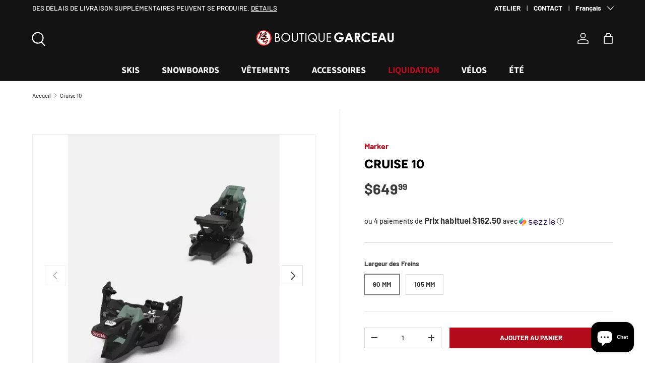

--- FILE ---
content_type: text/html; charset=utf-8
request_url: https://boutiquegarceau.com/products/cruise-10
body_size: 57310
content:
<!doctype html>
<html class="no-js" lang="fr" dir="ltr">
<head><meta charset="utf-8">
<meta name="viewport" content="width=device-width,initial-scale=1">
<title>Marker Cruise 10 &ndash; Boutique Garceau</title><link rel="canonical" href="https://boutiquegarceau.com/products/cruise-10"><link rel="icon" href="//boutiquegarceau.com/cdn/shop/files/logo-bg-circle.png?crop=center&height=48&v=1750178119&width=48" type="image/png">
  <link rel="apple-touch-icon" href="//boutiquegarceau.com/cdn/shop/files/logo-bg-circle.png?crop=center&height=180&v=1750178119&width=180"><meta name="description" content="Engineered for #easytouring ! La nouvelle fixation de randonnée MARKER Cruise s&#39;adresse à tous ceux qui souhaitent découvrir le monde fascinant du ski de randonnée. Nous pensons à demain ! La fixation Cruise est fabriquée à partir de plastique biosourcé, ainsi que de fibres de carbone et de plastique recyclées, sans co"><meta property="og:site_name" content="Boutique Garceau">
<meta property="og:url" content="https://boutiquegarceau.com/products/cruise-10">
<meta property="og:title" content="Marker Cruise 10">
<meta property="og:type" content="product">
<meta property="og:description" content="Engineered for #easytouring ! La nouvelle fixation de randonnée MARKER Cruise s&#39;adresse à tous ceux qui souhaitent découvrir le monde fascinant du ski de randonnée. Nous pensons à demain ! La fixation Cruise est fabriquée à partir de plastique biosourcé, ainsi que de fibres de carbone et de plastique recyclées, sans co"><meta property="og:image" content="http://boutiquegarceau.com/cdn/shop/files/marker_2324_cruise-10_7610X1_1.webp?crop=center&height=1200&v=1695775430&width=1200">
  <meta property="og:image:secure_url" content="https://boutiquegarceau.com/cdn/shop/files/marker_2324_cruise-10_7610X1_1.webp?crop=center&height=1200&v=1695775430&width=1200">
  <meta property="og:image:width" content="412">
  <meta property="og:image:height" content="550"><meta property="og:price:amount" content="649.99">
  <meta property="og:price:currency" content="CAD"><meta name="twitter:card" content="summary_large_image">
<meta name="twitter:title" content="Marker Cruise 10">
<meta name="twitter:description" content="Engineered for #easytouring ! La nouvelle fixation de randonnée MARKER Cruise s&#39;adresse à tous ceux qui souhaitent découvrir le monde fascinant du ski de randonnée. Nous pensons à demain ! La fixation Cruise est fabriquée à partir de plastique biosourcé, ainsi que de fibres de carbone et de plastique recyclées, sans co">
<link rel="preload" href="//boutiquegarceau.com/cdn/shop/t/32/assets/main.css?v=160821712262478566341767287007" as="style"><style data-shopify>
@font-face {
  font-family: Barlow;
  font-weight: 500;
  font-style: normal;
  font-display: swap;
  src: url("//boutiquegarceau.com/cdn/fonts/barlow/barlow_n5.a193a1990790eba0cc5cca569d23799830e90f07.woff2") format("woff2"),
       url("//boutiquegarceau.com/cdn/fonts/barlow/barlow_n5.ae31c82169b1dc0715609b8cc6a610b917808358.woff") format("woff");
}
@font-face {
  font-family: Barlow;
  font-weight: 700;
  font-style: normal;
  font-display: swap;
  src: url("//boutiquegarceau.com/cdn/fonts/barlow/barlow_n7.691d1d11f150e857dcbc1c10ef03d825bc378d81.woff2") format("woff2"),
       url("//boutiquegarceau.com/cdn/fonts/barlow/barlow_n7.4fdbb1cb7da0e2c2f88492243ffa2b4f91924840.woff") format("woff");
}
@font-face {
  font-family: Barlow;
  font-weight: 500;
  font-style: italic;
  font-display: swap;
  src: url("//boutiquegarceau.com/cdn/fonts/barlow/barlow_i5.714d58286997b65cd479af615cfa9bb0a117a573.woff2") format("woff2"),
       url("//boutiquegarceau.com/cdn/fonts/barlow/barlow_i5.0120f77e6447d3b5df4bbec8ad8c2d029d87fb21.woff") format("woff");
}
@font-face {
  font-family: Barlow;
  font-weight: 700;
  font-style: italic;
  font-display: swap;
  src: url("//boutiquegarceau.com/cdn/fonts/barlow/barlow_i7.50e19d6cc2ba5146fa437a5a7443c76d5d730103.woff2") format("woff2"),
       url("//boutiquegarceau.com/cdn/fonts/barlow/barlow_i7.47e9f98f1b094d912e6fd631cc3fe93d9f40964f.woff") format("woff");
}
@font-face {
  font-family: Figtree;
  font-weight: 800;
  font-style: normal;
  font-display: swap;
  src: url("//boutiquegarceau.com/cdn/fonts/figtree/figtree_n8.9ff6d071825a72d8671959a058f3e57a9f1ff61f.woff2") format("woff2"),
       url("//boutiquegarceau.com/cdn/fonts/figtree/figtree_n8.717cfbca15cfe9904984ba933599ab134f457561.woff") format("woff");
}
@font-face {
  font-family: "Source Sans Pro";
  font-weight: 700;
  font-style: normal;
  font-display: swap;
  src: url("//boutiquegarceau.com/cdn/fonts/source_sans_pro/sourcesanspro_n7.41cbad1715ffa6489ec3aab1c16fda6d5bdf2235.woff2") format("woff2"),
       url("//boutiquegarceau.com/cdn/fonts/source_sans_pro/sourcesanspro_n7.01173495588557d2be0eb2bb2ecdf8e4f01cf917.woff") format("woff");
}
:root {
      --bg-color: 255 255 255 / 1.0;
      --bg-color-og: 255 255 255 / 1.0;
      --heading-color: 0 0 0;
      --text-color: 57 57 57;
      --text-color-og: 57 57 57;
      --scrollbar-color: 57 57 57;
      --link-color: 180 12 28;
      --link-color-og: 180 12 28;
      --star-color: 255 215 55;--swatch-border-color-default: 215 215 215;
        --swatch-border-color-active: 156 156 156;
        --swatch-card-size: 28px;
        --swatch-variant-picker-size: 64px;--color-scheme-1-bg: 226 226 226 / 1.0;
      --color-scheme-1-grad: linear-gradient(46deg, rgba(245, 245, 245, 1) 13%, rgba(249, 249, 249, 1) 86%);
      --color-scheme-1-heading: 0 0 0;
      --color-scheme-1-text: 0 0 0;
      --color-scheme-1-btn-bg: 180 12 28;
      --color-scheme-1-btn-text: 255 255 255;
      --color-scheme-1-btn-bg-hover: 203 51 66;--color-scheme-2-bg: 0 0 0 / 1.0;
      --color-scheme-2-grad: ;
      --color-scheme-2-heading: 255 255 255;
      --color-scheme-2-text: 255 255 255;
      --color-scheme-2-btn-bg: 195 211 236;
      --color-scheme-2-btn-text: 42 65 102;
      --color-scheme-2-btn-bg-hover: 182 197 221;--color-scheme-3-bg: 235 239 245 / 1.0;
      --color-scheme-3-grad: ;
      --color-scheme-3-heading: 41 46 54;
      --color-scheme-3-text: 41 46 54;
      --color-scheme-3-btn-bg: 41 46 54;
      --color-scheme-3-btn-text: 255 255 255;
      --color-scheme-3-btn-bg-hover: 80 85 92;

      --drawer-bg-color: 255 255 255 / 1.0;
      --drawer-text-color: 0 0 0;

      --panel-bg-color: 245 245 245 / 1.0;
      --panel-heading-color: 0 0 0;
      --panel-text-color: 0 0 0;

      --in-stock-text-color: 13 164 74;
      --low-stock-text-color: 54 55 55;
      --very-low-stock-text-color: 227 43 43;
      --no-stock-text-color: 7 7 7;
      --no-stock-backordered-text-color: 119 119 119;

      --error-bg-color: 252 237 238;
      --error-text-color: 180 12 28;
      --success-bg-color: 232 246 234;
      --success-text-color: 44 126 63;
      --info-bg-color: 228 237 250;
      --info-text-color: 26 102 210;

      --heading-font-family: Figtree, sans-serif;
      --heading-font-style: normal;
      --heading-font-weight: 800;
      --heading-scale-start: 6;

      --navigation-font-family: "Source Sans Pro", sans-serif;
      --navigation-font-style: normal;
      --navigation-font-weight: 700;
      --heading-text-transform: uppercase;

      --subheading-text-transform: uppercase;
      --body-font-family: Barlow, sans-serif;
      --body-font-style: normal;
      --body-font-weight: 500;
      --body-font-size: 15;

      --section-gap: 64;
      --heading-gap: calc(8 * var(--space-unit));--grid-column-gap: 20px;--btn-bg-color: 180 12 28;
      --btn-bg-hover-color: 203 51 66;
      --btn-text-color: 255 255 255;
      --btn-bg-color-og: 180 12 28;
      --btn-text-color-og: 255 255 255;
      --btn-alt-bg-color: 255 255 255;
      --btn-alt-bg-alpha: 1.0;
      --btn-alt-text-color: 0 0 0;
      --btn-border-width: 1px;
      --btn-padding-y: 12px;

      

      --btn-lg-border-radius: 50%;
      --btn-icon-border-radius: 50%;
      --input-with-btn-inner-radius: var(--btn-border-radius);
      --btn-text-transform: uppercase;

      --input-bg-color: 255 255 255 / 1.0;
      --input-text-color: 57 57 57;
      --input-border-width: 1px;
      --input-border-radius: 0px;
      --textarea-border-radius: 0px;
      --input-bg-color-diff-3: #f7f7f7;
      --input-bg-color-diff-6: #f0f0f0;

      --modal-border-radius: 0px;
      --modal-overlay-color: 0 0 0;
      --modal-overlay-opacity: 0.4;
      --drawer-border-radius: 0px;
      --overlay-border-radius: 0px;

      --custom-label-bg-color: 129 244 225 / 1.0;
      --custom-label-text-color: 7 7 7 / 1.0;--sale-label-bg-color: 44 126 63 / 1.0;
      --sale-label-text-color: 255 255 255 / 1.0;--sold-out-label-bg-color: 46 46 46 / 1.0;
      --sold-out-label-text-color: 255 255 255 / 1.0;--new-label-bg-color: 26 102 210 / 1.0;
      --new-label-text-color: 255 255 255 / 1.0;--preorder-label-bg-color: 86 203 249 / 1.0;
      --preorder-label-text-color: 0 0 0 / 1.0;

      --collection-label-color: 0 126 18 / 1.0;

      --page-width: 1590px;
      --gutter-sm: 20px;
      --gutter-md: 32px;
      --gutter-lg: 64px;

      --payment-terms-bg-color: #ffffff;

      --coll-card-bg-color: #ffffff;
      --coll-card-border-color: #ffffff;

      --card-highlight-bg-color: #F9F9F9;
      --card-highlight-text-color: 85 85 85;
      --card-highlight-border-color: #E1E1E1;--card-bg-color: #ffffff;
      --card-text-color: 7 7 7;
      --card-border-color: #f5f5f5;--blend-bg-color: #ffffff;
        
          --aos-animate-duration: 1s;
        

        
          --aos-min-width: 0;
        
      

      --reading-width: 48em;
    }

    @media (max-width: 769px) {
      :root {
        --reading-width: 36em;
      }
    }
  </style><link rel="stylesheet" href="//boutiquegarceau.com/cdn/shop/t/32/assets/main.css?v=160821712262478566341767287007">
  <script src="//boutiquegarceau.com/cdn/shop/t/32/assets/main.js?v=102719207125010519441767287007" defer="defer"></script><link rel="preload" href="//boutiquegarceau.com/cdn/fonts/barlow/barlow_n5.a193a1990790eba0cc5cca569d23799830e90f07.woff2" as="font" type="font/woff2" crossorigin fetchpriority="high"><link rel="preload" href="//boutiquegarceau.com/cdn/fonts/figtree/figtree_n8.9ff6d071825a72d8671959a058f3e57a9f1ff61f.woff2" as="font" type="font/woff2" crossorigin fetchpriority="high"><script>window.performance && window.performance.mark && window.performance.mark('shopify.content_for_header.start');</script><meta name="google-site-verification" content="AqRM75aGLPePh9sibaVQaIxejqRI7shxrOhChP_MVi8">
<meta id="shopify-digital-wallet" name="shopify-digital-wallet" content="/55082156204/digital_wallets/dialog">
<meta name="shopify-checkout-api-token" content="1222cd31634893cbd6de57865621b397">
<meta id="in-context-paypal-metadata" data-shop-id="55082156204" data-venmo-supported="false" data-environment="production" data-locale="fr_FR" data-paypal-v4="true" data-currency="CAD">
<link rel="alternate" hreflang="x-default" href="https://boutiquegarceau.com/products/cruise-10">
<link rel="alternate" hreflang="fr" href="https://boutiquegarceau.com/products/cruise-10">
<link rel="alternate" hreflang="en" href="https://boutiquegarceau.com/en/products/cruise-10">
<link rel="alternate" type="application/json+oembed" href="https://boutiquegarceau.com/products/cruise-10.oembed">
<script async="async" src="/checkouts/internal/preloads.js?locale=fr-CA"></script>
<link rel="preconnect" href="https://shop.app" crossorigin="anonymous">
<script async="async" src="https://shop.app/checkouts/internal/preloads.js?locale=fr-CA&shop_id=55082156204" crossorigin="anonymous"></script>
<script id="apple-pay-shop-capabilities" type="application/json">{"shopId":55082156204,"countryCode":"CA","currencyCode":"CAD","merchantCapabilities":["supports3DS"],"merchantId":"gid:\/\/shopify\/Shop\/55082156204","merchantName":"Boutique Garceau","requiredBillingContactFields":["postalAddress","email","phone"],"requiredShippingContactFields":["postalAddress","email","phone"],"shippingType":"shipping","supportedNetworks":["visa","masterCard","amex","discover","interac","jcb"],"total":{"type":"pending","label":"Boutique Garceau","amount":"1.00"},"shopifyPaymentsEnabled":true,"supportsSubscriptions":true}</script>
<script id="shopify-features" type="application/json">{"accessToken":"1222cd31634893cbd6de57865621b397","betas":["rich-media-storefront-analytics"],"domain":"boutiquegarceau.com","predictiveSearch":true,"shopId":55082156204,"locale":"fr"}</script>
<script>var Shopify = Shopify || {};
Shopify.shop = "boutiquegarceau.myshopify.com";
Shopify.locale = "fr";
Shopify.currency = {"active":"CAD","rate":"1.0"};
Shopify.country = "CA";
Shopify.theme = {"name":"Hiver 2026","id":158505795819,"schema_name":"Enterprise","schema_version":"2.1.0","theme_store_id":1657,"role":"main"};
Shopify.theme.handle = "null";
Shopify.theme.style = {"id":null,"handle":null};
Shopify.cdnHost = "boutiquegarceau.com/cdn";
Shopify.routes = Shopify.routes || {};
Shopify.routes.root = "/";</script>
<script type="module">!function(o){(o.Shopify=o.Shopify||{}).modules=!0}(window);</script>
<script>!function(o){function n(){var o=[];function n(){o.push(Array.prototype.slice.apply(arguments))}return n.q=o,n}var t=o.Shopify=o.Shopify||{};t.loadFeatures=n(),t.autoloadFeatures=n()}(window);</script>
<script>
  window.ShopifyPay = window.ShopifyPay || {};
  window.ShopifyPay.apiHost = "shop.app\/pay";
  window.ShopifyPay.redirectState = null;
</script>
<script id="shop-js-analytics" type="application/json">{"pageType":"product"}</script>
<script defer="defer" async type="module" src="//boutiquegarceau.com/cdn/shopifycloud/shop-js/modules/v2/client.init-shop-cart-sync_DyYWCJny.fr.esm.js"></script>
<script defer="defer" async type="module" src="//boutiquegarceau.com/cdn/shopifycloud/shop-js/modules/v2/chunk.common_BDBm0ZZC.esm.js"></script>
<script type="module">
  await import("//boutiquegarceau.com/cdn/shopifycloud/shop-js/modules/v2/client.init-shop-cart-sync_DyYWCJny.fr.esm.js");
await import("//boutiquegarceau.com/cdn/shopifycloud/shop-js/modules/v2/chunk.common_BDBm0ZZC.esm.js");

  window.Shopify.SignInWithShop?.initShopCartSync?.({"fedCMEnabled":true,"windoidEnabled":true});

</script>
<script defer="defer" async type="module" src="//boutiquegarceau.com/cdn/shopifycloud/shop-js/modules/v2/client.payment-terms_DoIedF_y.fr.esm.js"></script>
<script defer="defer" async type="module" src="//boutiquegarceau.com/cdn/shopifycloud/shop-js/modules/v2/chunk.common_BDBm0ZZC.esm.js"></script>
<script defer="defer" async type="module" src="//boutiquegarceau.com/cdn/shopifycloud/shop-js/modules/v2/chunk.modal_CtqKD1z8.esm.js"></script>
<script type="module">
  await import("//boutiquegarceau.com/cdn/shopifycloud/shop-js/modules/v2/client.payment-terms_DoIedF_y.fr.esm.js");
await import("//boutiquegarceau.com/cdn/shopifycloud/shop-js/modules/v2/chunk.common_BDBm0ZZC.esm.js");
await import("//boutiquegarceau.com/cdn/shopifycloud/shop-js/modules/v2/chunk.modal_CtqKD1z8.esm.js");

  
</script>
<script>
  window.Shopify = window.Shopify || {};
  if (!window.Shopify.featureAssets) window.Shopify.featureAssets = {};
  window.Shopify.featureAssets['shop-js'] = {"shop-cart-sync":["modules/v2/client.shop-cart-sync_B_Bw5PRo.fr.esm.js","modules/v2/chunk.common_BDBm0ZZC.esm.js"],"init-fed-cm":["modules/v2/client.init-fed-cm_-pdRnAOg.fr.esm.js","modules/v2/chunk.common_BDBm0ZZC.esm.js"],"init-windoid":["modules/v2/client.init-windoid_DnYlFG1h.fr.esm.js","modules/v2/chunk.common_BDBm0ZZC.esm.js"],"shop-cash-offers":["modules/v2/client.shop-cash-offers_C5kHJTSN.fr.esm.js","modules/v2/chunk.common_BDBm0ZZC.esm.js","modules/v2/chunk.modal_CtqKD1z8.esm.js"],"shop-button":["modules/v2/client.shop-button_mcpRJFuh.fr.esm.js","modules/v2/chunk.common_BDBm0ZZC.esm.js"],"init-shop-email-lookup-coordinator":["modules/v2/client.init-shop-email-lookup-coordinator_BCzilhpw.fr.esm.js","modules/v2/chunk.common_BDBm0ZZC.esm.js"],"shop-toast-manager":["modules/v2/client.shop-toast-manager_C_QXj6h0.fr.esm.js","modules/v2/chunk.common_BDBm0ZZC.esm.js"],"shop-login-button":["modules/v2/client.shop-login-button_BEQFZ84Y.fr.esm.js","modules/v2/chunk.common_BDBm0ZZC.esm.js","modules/v2/chunk.modal_CtqKD1z8.esm.js"],"avatar":["modules/v2/client.avatar_BTnouDA3.fr.esm.js"],"init-shop-cart-sync":["modules/v2/client.init-shop-cart-sync_DyYWCJny.fr.esm.js","modules/v2/chunk.common_BDBm0ZZC.esm.js"],"pay-button":["modules/v2/client.pay-button_DsS5m06H.fr.esm.js","modules/v2/chunk.common_BDBm0ZZC.esm.js"],"init-shop-for-new-customer-accounts":["modules/v2/client.init-shop-for-new-customer-accounts_BFJXT-UG.fr.esm.js","modules/v2/client.shop-login-button_BEQFZ84Y.fr.esm.js","modules/v2/chunk.common_BDBm0ZZC.esm.js","modules/v2/chunk.modal_CtqKD1z8.esm.js"],"init-customer-accounts-sign-up":["modules/v2/client.init-customer-accounts-sign-up_QowAcxX2.fr.esm.js","modules/v2/client.shop-login-button_BEQFZ84Y.fr.esm.js","modules/v2/chunk.common_BDBm0ZZC.esm.js","modules/v2/chunk.modal_CtqKD1z8.esm.js"],"shop-follow-button":["modules/v2/client.shop-follow-button_9fzI0NJX.fr.esm.js","modules/v2/chunk.common_BDBm0ZZC.esm.js","modules/v2/chunk.modal_CtqKD1z8.esm.js"],"checkout-modal":["modules/v2/client.checkout-modal_DHwrZ6kr.fr.esm.js","modules/v2/chunk.common_BDBm0ZZC.esm.js","modules/v2/chunk.modal_CtqKD1z8.esm.js"],"init-customer-accounts":["modules/v2/client.init-customer-accounts_BBfGV8Xt.fr.esm.js","modules/v2/client.shop-login-button_BEQFZ84Y.fr.esm.js","modules/v2/chunk.common_BDBm0ZZC.esm.js","modules/v2/chunk.modal_CtqKD1z8.esm.js"],"lead-capture":["modules/v2/client.lead-capture_BFlE4x9y.fr.esm.js","modules/v2/chunk.common_BDBm0ZZC.esm.js","modules/v2/chunk.modal_CtqKD1z8.esm.js"],"shop-login":["modules/v2/client.shop-login_C8y8Opox.fr.esm.js","modules/v2/chunk.common_BDBm0ZZC.esm.js","modules/v2/chunk.modal_CtqKD1z8.esm.js"],"payment-terms":["modules/v2/client.payment-terms_DoIedF_y.fr.esm.js","modules/v2/chunk.common_BDBm0ZZC.esm.js","modules/v2/chunk.modal_CtqKD1z8.esm.js"]};
</script>
<script>(function() {
  var isLoaded = false;
  function asyncLoad() {
    if (isLoaded) return;
    isLoaded = true;
    var urls = ["https:\/\/chimpstatic.com\/mcjs-connected\/js\/users\/8a67150c9449a02a4e9c4198b\/cde85c81fe364e643b440a19f.js?shop=boutiquegarceau.myshopify.com","https:\/\/cdn.shopify.com\/s\/files\/1\/0550\/8215\/6204\/t\/13\/assets\/booster_eu_cookie_55082156204.js?v=1695652910\u0026shop=boutiquegarceau.myshopify.com","https:\/\/woolyfeed-tags.nyc3.cdn.digitaloceanspaces.com\/boutiquegarceau.myshopify.com\/9029248098.js?shop=boutiquegarceau.myshopify.com","https:\/\/cdn.nfcube.com\/instafeed-be233e2b8fb905054ce45fc43892de84.js?shop=boutiquegarceau.myshopify.com","\/\/cdn.shopify.com\/proxy\/2815444fac426156bd3e7fe29c840f965f4ce7c7b144200d75932a2eb5129d2e\/boutiquegarceau.bookthatapp.com\/javascripts\/bta-installed.js?shop=boutiquegarceau.myshopify.com\u0026sp-cache-control=cHVibGljLCBtYXgtYWdlPTkwMA","\/\/cdn.shopify.com\/proxy\/23753bb2ec9e615f8f61ede345ed303fd89171bc836686c61371391303b0bf0f\/boutiquegarceau.bookthatapp.com\/sdk\/v1\/js\/bta-order-status-bootstrap.min.js?shop=boutiquegarceau.myshopify.com\u0026sp-cache-control=cHVibGljLCBtYXgtYWdlPTkwMA"];
    for (var i = 0; i < urls.length; i++) {
      var s = document.createElement('script');
      s.type = 'text/javascript';
      s.async = true;
      s.src = urls[i];
      var x = document.getElementsByTagName('script')[0];
      x.parentNode.insertBefore(s, x);
    }
  };
  if(window.attachEvent) {
    window.attachEvent('onload', asyncLoad);
  } else {
    window.addEventListener('load', asyncLoad, false);
  }
})();</script>
<script id="__st">var __st={"a":55082156204,"offset":-18000,"reqid":"316f42b1-8b4c-4df2-9f80-ba284e7743de-1768894685","pageurl":"boutiquegarceau.com\/products\/cruise-10","u":"abb0e1f5dc1f","p":"product","rtyp":"product","rid":8108411289835};</script>
<script>window.ShopifyPaypalV4VisibilityTracking = true;</script>
<script id="captcha-bootstrap">!function(){'use strict';const t='contact',e='account',n='new_comment',o=[[t,t],['blogs',n],['comments',n],[t,'customer']],c=[[e,'customer_login'],[e,'guest_login'],[e,'recover_customer_password'],[e,'create_customer']],r=t=>t.map((([t,e])=>`form[action*='/${t}']:not([data-nocaptcha='true']) input[name='form_type'][value='${e}']`)).join(','),a=t=>()=>t?[...document.querySelectorAll(t)].map((t=>t.form)):[];function s(){const t=[...o],e=r(t);return a(e)}const i='password',u='form_key',d=['recaptcha-v3-token','g-recaptcha-response','h-captcha-response',i],f=()=>{try{return window.sessionStorage}catch{return}},m='__shopify_v',_=t=>t.elements[u];function p(t,e,n=!1){try{const o=window.sessionStorage,c=JSON.parse(o.getItem(e)),{data:r}=function(t){const{data:e,action:n}=t;return t[m]||n?{data:e,action:n}:{data:t,action:n}}(c);for(const[e,n]of Object.entries(r))t.elements[e]&&(t.elements[e].value=n);n&&o.removeItem(e)}catch(o){console.error('form repopulation failed',{error:o})}}const l='form_type',E='cptcha';function T(t){t.dataset[E]=!0}const w=window,h=w.document,L='Shopify',v='ce_forms',y='captcha';let A=!1;((t,e)=>{const n=(g='f06e6c50-85a8-45c8-87d0-21a2b65856fe',I='https://cdn.shopify.com/shopifycloud/storefront-forms-hcaptcha/ce_storefront_forms_captcha_hcaptcha.v1.5.2.iife.js',D={infoText:'Protégé par hCaptcha',privacyText:'Confidentialité',termsText:'Conditions'},(t,e,n)=>{const o=w[L][v],c=o.bindForm;if(c)return c(t,g,e,D).then(n);var r;o.q.push([[t,g,e,D],n]),r=I,A||(h.body.append(Object.assign(h.createElement('script'),{id:'captcha-provider',async:!0,src:r})),A=!0)});var g,I,D;w[L]=w[L]||{},w[L][v]=w[L][v]||{},w[L][v].q=[],w[L][y]=w[L][y]||{},w[L][y].protect=function(t,e){n(t,void 0,e),T(t)},Object.freeze(w[L][y]),function(t,e,n,w,h,L){const[v,y,A,g]=function(t,e,n){const i=e?o:[],u=t?c:[],d=[...i,...u],f=r(d),m=r(i),_=r(d.filter((([t,e])=>n.includes(e))));return[a(f),a(m),a(_),s()]}(w,h,L),I=t=>{const e=t.target;return e instanceof HTMLFormElement?e:e&&e.form},D=t=>v().includes(t);t.addEventListener('submit',(t=>{const e=I(t);if(!e)return;const n=D(e)&&!e.dataset.hcaptchaBound&&!e.dataset.recaptchaBound,o=_(e),c=g().includes(e)&&(!o||!o.value);(n||c)&&t.preventDefault(),c&&!n&&(function(t){try{if(!f())return;!function(t){const e=f();if(!e)return;const n=_(t);if(!n)return;const o=n.value;o&&e.removeItem(o)}(t);const e=Array.from(Array(32),(()=>Math.random().toString(36)[2])).join('');!function(t,e){_(t)||t.append(Object.assign(document.createElement('input'),{type:'hidden',name:u})),t.elements[u].value=e}(t,e),function(t,e){const n=f();if(!n)return;const o=[...t.querySelectorAll(`input[type='${i}']`)].map((({name:t})=>t)),c=[...d,...o],r={};for(const[a,s]of new FormData(t).entries())c.includes(a)||(r[a]=s);n.setItem(e,JSON.stringify({[m]:1,action:t.action,data:r}))}(t,e)}catch(e){console.error('failed to persist form',e)}}(e),e.submit())}));const S=(t,e)=>{t&&!t.dataset[E]&&(n(t,e.some((e=>e===t))),T(t))};for(const o of['focusin','change'])t.addEventListener(o,(t=>{const e=I(t);D(e)&&S(e,y())}));const B=e.get('form_key'),M=e.get(l),P=B&&M;t.addEventListener('DOMContentLoaded',(()=>{const t=y();if(P)for(const e of t)e.elements[l].value===M&&p(e,B);[...new Set([...A(),...v().filter((t=>'true'===t.dataset.shopifyCaptcha))])].forEach((e=>S(e,t)))}))}(h,new URLSearchParams(w.location.search),n,t,e,['guest_login'])})(!0,!0)}();</script>
<script integrity="sha256-4kQ18oKyAcykRKYeNunJcIwy7WH5gtpwJnB7kiuLZ1E=" data-source-attribution="shopify.loadfeatures" defer="defer" src="//boutiquegarceau.com/cdn/shopifycloud/storefront/assets/storefront/load_feature-a0a9edcb.js" crossorigin="anonymous"></script>
<script crossorigin="anonymous" defer="defer" src="//boutiquegarceau.com/cdn/shopifycloud/storefront/assets/shopify_pay/storefront-65b4c6d7.js?v=20250812"></script>
<script data-source-attribution="shopify.dynamic_checkout.dynamic.init">var Shopify=Shopify||{};Shopify.PaymentButton=Shopify.PaymentButton||{isStorefrontPortableWallets:!0,init:function(){window.Shopify.PaymentButton.init=function(){};var t=document.createElement("script");t.src="https://boutiquegarceau.com/cdn/shopifycloud/portable-wallets/latest/portable-wallets.fr.js",t.type="module",document.head.appendChild(t)}};
</script>
<script data-source-attribution="shopify.dynamic_checkout.buyer_consent">
  function portableWalletsHideBuyerConsent(e){var t=document.getElementById("shopify-buyer-consent"),n=document.getElementById("shopify-subscription-policy-button");t&&n&&(t.classList.add("hidden"),t.setAttribute("aria-hidden","true"),n.removeEventListener("click",e))}function portableWalletsShowBuyerConsent(e){var t=document.getElementById("shopify-buyer-consent"),n=document.getElementById("shopify-subscription-policy-button");t&&n&&(t.classList.remove("hidden"),t.removeAttribute("aria-hidden"),n.addEventListener("click",e))}window.Shopify?.PaymentButton&&(window.Shopify.PaymentButton.hideBuyerConsent=portableWalletsHideBuyerConsent,window.Shopify.PaymentButton.showBuyerConsent=portableWalletsShowBuyerConsent);
</script>
<script data-source-attribution="shopify.dynamic_checkout.cart.bootstrap">document.addEventListener("DOMContentLoaded",(function(){function t(){return document.querySelector("shopify-accelerated-checkout-cart, shopify-accelerated-checkout")}if(t())Shopify.PaymentButton.init();else{new MutationObserver((function(e,n){t()&&(Shopify.PaymentButton.init(),n.disconnect())})).observe(document.body,{childList:!0,subtree:!0})}}));
</script>
<link id="shopify-accelerated-checkout-styles" rel="stylesheet" media="screen" href="https://boutiquegarceau.com/cdn/shopifycloud/portable-wallets/latest/accelerated-checkout-backwards-compat.css" crossorigin="anonymous">
<style id="shopify-accelerated-checkout-cart">
        #shopify-buyer-consent {
  margin-top: 1em;
  display: inline-block;
  width: 100%;
}

#shopify-buyer-consent.hidden {
  display: none;
}

#shopify-subscription-policy-button {
  background: none;
  border: none;
  padding: 0;
  text-decoration: underline;
  font-size: inherit;
  cursor: pointer;
}

#shopify-subscription-policy-button::before {
  box-shadow: none;
}

      </style>
<script id="sections-script" data-sections="header,footer" defer="defer" src="//boutiquegarceau.com/cdn/shop/t/32/compiled_assets/scripts.js?v=14227"></script>
<script>window.performance && window.performance.mark && window.performance.mark('shopify.content_for_header.end');</script>
<script src="//boutiquegarceau.com/cdn/shop/t/32/assets/blur-messages.js?v=98620774460636405321767286993" defer="defer"></script>
    <script src="//boutiquegarceau.com/cdn/shop/t/32/assets/animate-on-scroll.js?v=15249566486942820451767286990" defer="defer"></script>
    <link rel="stylesheet" href="//boutiquegarceau.com/cdn/shop/t/32/assets/animate-on-scroll.css?v=116194678796051782541767286989">
  

  <script>document.documentElement.className = document.documentElement.className.replace('no-js', 'js');</script><!-- CC Custom Head Start --><!-- CC Custom Head End --><script src="https://cdn.shopify.com/extensions/e4b3a77b-20c9-4161-b1bb-deb87046128d/inbox-1253/assets/inbox-chat-loader.js" type="text/javascript" defer="defer"></script>
<script src="https://cdn.shopify.com/extensions/019b92df-1966-750c-943d-a8ced4b05ac2/option-cli3-369/assets/gpomain.js" type="text/javascript" defer="defer"></script>
<script src="https://cdn.shopify.com/extensions/019b550e-b716-72e7-9762-eb3e5f41fedf/site-66/assets/bar.js" type="text/javascript" defer="defer"></script>
<script src="https://cdn.shopify.com/extensions/019bd918-36d3-7456-83ad-c3bacbe8401e/terms-relentless-132/assets/terms.js" type="text/javascript" defer="defer"></script>
<link href="https://cdn.shopify.com/extensions/019bd918-36d3-7456-83ad-c3bacbe8401e/terms-relentless-132/assets/style.min.css" rel="stylesheet" type="text/css" media="all">
<script src="https://cdn.shopify.com/extensions/19689677-6488-4a31-adf3-fcf4359c5fd9/forms-2295/assets/shopify-forms-loader.js" type="text/javascript" defer="defer"></script>
<script src="https://cdn.shopify.com/extensions/8d2c31d3-a828-4daf-820f-80b7f8e01c39/nova-eu-cookie-bar-gdpr-4/assets/nova-cookie-app-embed.js" type="text/javascript" defer="defer"></script>
<link href="https://cdn.shopify.com/extensions/8d2c31d3-a828-4daf-820f-80b7f8e01c39/nova-eu-cookie-bar-gdpr-4/assets/nova-cookie.css" rel="stylesheet" type="text/css" media="all">
<link href="https://monorail-edge.shopifysvc.com" rel="dns-prefetch">
<script>(function(){if ("sendBeacon" in navigator && "performance" in window) {try {var session_token_from_headers = performance.getEntriesByType('navigation')[0].serverTiming.find(x => x.name == '_s').description;} catch {var session_token_from_headers = undefined;}var session_cookie_matches = document.cookie.match(/_shopify_s=([^;]*)/);var session_token_from_cookie = session_cookie_matches && session_cookie_matches.length === 2 ? session_cookie_matches[1] : "";var session_token = session_token_from_headers || session_token_from_cookie || "";function handle_abandonment_event(e) {var entries = performance.getEntries().filter(function(entry) {return /monorail-edge.shopifysvc.com/.test(entry.name);});if (!window.abandonment_tracked && entries.length === 0) {window.abandonment_tracked = true;var currentMs = Date.now();var navigation_start = performance.timing.navigationStart;var payload = {shop_id: 55082156204,url: window.location.href,navigation_start,duration: currentMs - navigation_start,session_token,page_type: "product"};window.navigator.sendBeacon("https://monorail-edge.shopifysvc.com/v1/produce", JSON.stringify({schema_id: "online_store_buyer_site_abandonment/1.1",payload: payload,metadata: {event_created_at_ms: currentMs,event_sent_at_ms: currentMs}}));}}window.addEventListener('pagehide', handle_abandonment_event);}}());</script>
<script id="web-pixels-manager-setup">(function e(e,d,r,n,o){if(void 0===o&&(o={}),!Boolean(null===(a=null===(i=window.Shopify)||void 0===i?void 0:i.analytics)||void 0===a?void 0:a.replayQueue)){var i,a;window.Shopify=window.Shopify||{};var t=window.Shopify;t.analytics=t.analytics||{};var s=t.analytics;s.replayQueue=[],s.publish=function(e,d,r){return s.replayQueue.push([e,d,r]),!0};try{self.performance.mark("wpm:start")}catch(e){}var l=function(){var e={modern:/Edge?\/(1{2}[4-9]|1[2-9]\d|[2-9]\d{2}|\d{4,})\.\d+(\.\d+|)|Firefox\/(1{2}[4-9]|1[2-9]\d|[2-9]\d{2}|\d{4,})\.\d+(\.\d+|)|Chrom(ium|e)\/(9{2}|\d{3,})\.\d+(\.\d+|)|(Maci|X1{2}).+ Version\/(15\.\d+|(1[6-9]|[2-9]\d|\d{3,})\.\d+)([,.]\d+|)( \(\w+\)|)( Mobile\/\w+|) Safari\/|Chrome.+OPR\/(9{2}|\d{3,})\.\d+\.\d+|(CPU[ +]OS|iPhone[ +]OS|CPU[ +]iPhone|CPU IPhone OS|CPU iPad OS)[ +]+(15[._]\d+|(1[6-9]|[2-9]\d|\d{3,})[._]\d+)([._]\d+|)|Android:?[ /-](13[3-9]|1[4-9]\d|[2-9]\d{2}|\d{4,})(\.\d+|)(\.\d+|)|Android.+Firefox\/(13[5-9]|1[4-9]\d|[2-9]\d{2}|\d{4,})\.\d+(\.\d+|)|Android.+Chrom(ium|e)\/(13[3-9]|1[4-9]\d|[2-9]\d{2}|\d{4,})\.\d+(\.\d+|)|SamsungBrowser\/([2-9]\d|\d{3,})\.\d+/,legacy:/Edge?\/(1[6-9]|[2-9]\d|\d{3,})\.\d+(\.\d+|)|Firefox\/(5[4-9]|[6-9]\d|\d{3,})\.\d+(\.\d+|)|Chrom(ium|e)\/(5[1-9]|[6-9]\d|\d{3,})\.\d+(\.\d+|)([\d.]+$|.*Safari\/(?![\d.]+ Edge\/[\d.]+$))|(Maci|X1{2}).+ Version\/(10\.\d+|(1[1-9]|[2-9]\d|\d{3,})\.\d+)([,.]\d+|)( \(\w+\)|)( Mobile\/\w+|) Safari\/|Chrome.+OPR\/(3[89]|[4-9]\d|\d{3,})\.\d+\.\d+|(CPU[ +]OS|iPhone[ +]OS|CPU[ +]iPhone|CPU IPhone OS|CPU iPad OS)[ +]+(10[._]\d+|(1[1-9]|[2-9]\d|\d{3,})[._]\d+)([._]\d+|)|Android:?[ /-](13[3-9]|1[4-9]\d|[2-9]\d{2}|\d{4,})(\.\d+|)(\.\d+|)|Mobile Safari.+OPR\/([89]\d|\d{3,})\.\d+\.\d+|Android.+Firefox\/(13[5-9]|1[4-9]\d|[2-9]\d{2}|\d{4,})\.\d+(\.\d+|)|Android.+Chrom(ium|e)\/(13[3-9]|1[4-9]\d|[2-9]\d{2}|\d{4,})\.\d+(\.\d+|)|Android.+(UC? ?Browser|UCWEB|U3)[ /]?(15\.([5-9]|\d{2,})|(1[6-9]|[2-9]\d|\d{3,})\.\d+)\.\d+|SamsungBrowser\/(5\.\d+|([6-9]|\d{2,})\.\d+)|Android.+MQ{2}Browser\/(14(\.(9|\d{2,})|)|(1[5-9]|[2-9]\d|\d{3,})(\.\d+|))(\.\d+|)|K[Aa][Ii]OS\/(3\.\d+|([4-9]|\d{2,})\.\d+)(\.\d+|)/},d=e.modern,r=e.legacy,n=navigator.userAgent;return n.match(d)?"modern":n.match(r)?"legacy":"unknown"}(),u="modern"===l?"modern":"legacy",c=(null!=n?n:{modern:"",legacy:""})[u],f=function(e){return[e.baseUrl,"/wpm","/b",e.hashVersion,"modern"===e.buildTarget?"m":"l",".js"].join("")}({baseUrl:d,hashVersion:r,buildTarget:u}),m=function(e){var d=e.version,r=e.bundleTarget,n=e.surface,o=e.pageUrl,i=e.monorailEndpoint;return{emit:function(e){var a=e.status,t=e.errorMsg,s=(new Date).getTime(),l=JSON.stringify({metadata:{event_sent_at_ms:s},events:[{schema_id:"web_pixels_manager_load/3.1",payload:{version:d,bundle_target:r,page_url:o,status:a,surface:n,error_msg:t},metadata:{event_created_at_ms:s}}]});if(!i)return console&&console.warn&&console.warn("[Web Pixels Manager] No Monorail endpoint provided, skipping logging."),!1;try{return self.navigator.sendBeacon.bind(self.navigator)(i,l)}catch(e){}var u=new XMLHttpRequest;try{return u.open("POST",i,!0),u.setRequestHeader("Content-Type","text/plain"),u.send(l),!0}catch(e){return console&&console.warn&&console.warn("[Web Pixels Manager] Got an unhandled error while logging to Monorail."),!1}}}}({version:r,bundleTarget:l,surface:e.surface,pageUrl:self.location.href,monorailEndpoint:e.monorailEndpoint});try{o.browserTarget=l,function(e){var d=e.src,r=e.async,n=void 0===r||r,o=e.onload,i=e.onerror,a=e.sri,t=e.scriptDataAttributes,s=void 0===t?{}:t,l=document.createElement("script"),u=document.querySelector("head"),c=document.querySelector("body");if(l.async=n,l.src=d,a&&(l.integrity=a,l.crossOrigin="anonymous"),s)for(var f in s)if(Object.prototype.hasOwnProperty.call(s,f))try{l.dataset[f]=s[f]}catch(e){}if(o&&l.addEventListener("load",o),i&&l.addEventListener("error",i),u)u.appendChild(l);else{if(!c)throw new Error("Did not find a head or body element to append the script");c.appendChild(l)}}({src:f,async:!0,onload:function(){if(!function(){var e,d;return Boolean(null===(d=null===(e=window.Shopify)||void 0===e?void 0:e.analytics)||void 0===d?void 0:d.initialized)}()){var d=window.webPixelsManager.init(e)||void 0;if(d){var r=window.Shopify.analytics;r.replayQueue.forEach((function(e){var r=e[0],n=e[1],o=e[2];d.publishCustomEvent(r,n,o)})),r.replayQueue=[],r.publish=d.publishCustomEvent,r.visitor=d.visitor,r.initialized=!0}}},onerror:function(){return m.emit({status:"failed",errorMsg:"".concat(f," has failed to load")})},sri:function(e){var d=/^sha384-[A-Za-z0-9+/=]+$/;return"string"==typeof e&&d.test(e)}(c)?c:"",scriptDataAttributes:o}),m.emit({status:"loading"})}catch(e){m.emit({status:"failed",errorMsg:(null==e?void 0:e.message)||"Unknown error"})}}})({shopId: 55082156204,storefrontBaseUrl: "https://boutiquegarceau.com",extensionsBaseUrl: "https://extensions.shopifycdn.com/cdn/shopifycloud/web-pixels-manager",monorailEndpoint: "https://monorail-edge.shopifysvc.com/unstable/produce_batch",surface: "storefront-renderer",enabledBetaFlags: ["2dca8a86"],webPixelsConfigList: [{"id":"502989035","configuration":"{\"config\":\"{\\\"google_tag_ids\\\":[\\\"G-MK8943NTJF\\\"],\\\"gtag_events\\\":[{\\\"type\\\":\\\"search\\\",\\\"action_label\\\":[\\\"G-MK8943NTJF\\\",\\\"AW-10789875246\\\/823TCI2F2fsCEK7cgZko\\\"]},{\\\"type\\\":\\\"begin_checkout\\\",\\\"action_label\\\":[\\\"G-MK8943NTJF\\\",\\\"AW-10789875246\\\/qj6SCIqF2fsCEK7cgZko\\\",\\\"AW-10789875246\\\/-tstCNfop_YYEK7cgZko\\\"]},{\\\"type\\\":\\\"view_item\\\",\\\"action_label\\\":[\\\"G-MK8943NTJF\\\",\\\"AW-10789875246\\\/JqyWCISF2fsCEK7cgZko\\\",\\\"AW-10789875246\\\/09H_CN3op_YYEK7cgZko\\\"]},{\\\"type\\\":\\\"purchase\\\",\\\"action_label\\\":[\\\"G-MK8943NTJF\\\",\\\"AW-10789875246\\\/i3VBCIGF2fsCEK7cgZko\\\"]},{\\\"type\\\":\\\"page_view\\\",\\\"action_label\\\":[\\\"G-MK8943NTJF\\\",\\\"AW-10789875246\\\/fjowCP6E2fsCEK7cgZko\\\"]},{\\\"type\\\":\\\"add_payment_info\\\",\\\"action_label\\\":[\\\"G-MK8943NTJF\\\",\\\"AW-10789875246\\\/j8mgCIiG2fsCEK7cgZko\\\"]},{\\\"type\\\":\\\"add_to_cart\\\",\\\"action_label\\\":[\\\"G-MK8943NTJF\\\",\\\"AW-10789875246\\\/idseCIeF2fsCEK7cgZko\\\"]}],\\\"enable_monitoring_mode\\\":false}\"}","eventPayloadVersion":"v1","runtimeContext":"OPEN","scriptVersion":"b2a88bafab3e21179ed38636efcd8a93","type":"APP","apiClientId":1780363,"privacyPurposes":[],"dataSharingAdjustments":{"protectedCustomerApprovalScopes":["read_customer_address","read_customer_email","read_customer_name","read_customer_personal_data","read_customer_phone"]}},{"id":"205553899","configuration":"{\"pixel_id\":\"910951905980125\",\"pixel_type\":\"facebook_pixel\",\"metaapp_system_user_token\":\"-\"}","eventPayloadVersion":"v1","runtimeContext":"OPEN","scriptVersion":"ca16bc87fe92b6042fbaa3acc2fbdaa6","type":"APP","apiClientId":2329312,"privacyPurposes":["ANALYTICS","MARKETING","SALE_OF_DATA"],"dataSharingAdjustments":{"protectedCustomerApprovalScopes":["read_customer_address","read_customer_email","read_customer_name","read_customer_personal_data","read_customer_phone"]}},{"id":"120717547","eventPayloadVersion":"1","runtimeContext":"LAX","scriptVersion":"1","type":"CUSTOM","privacyPurposes":[],"name":"Multifeeds"},{"id":"shopify-app-pixel","configuration":"{}","eventPayloadVersion":"v1","runtimeContext":"STRICT","scriptVersion":"0450","apiClientId":"shopify-pixel","type":"APP","privacyPurposes":["ANALYTICS","MARKETING"]},{"id":"shopify-custom-pixel","eventPayloadVersion":"v1","runtimeContext":"LAX","scriptVersion":"0450","apiClientId":"shopify-pixel","type":"CUSTOM","privacyPurposes":["ANALYTICS","MARKETING"]}],isMerchantRequest: false,initData: {"shop":{"name":"Boutique Garceau","paymentSettings":{"currencyCode":"CAD"},"myshopifyDomain":"boutiquegarceau.myshopify.com","countryCode":"CA","storefrontUrl":"https:\/\/boutiquegarceau.com"},"customer":null,"cart":null,"checkout":null,"productVariants":[{"price":{"amount":649.99,"currencyCode":"CAD"},"product":{"title":"Cruise 10","vendor":"Marker","id":"8108411289835","untranslatedTitle":"Cruise 10","url":"\/products\/cruise-10","type":"25-26"},"id":"44132492083435","image":{"src":"\/\/boutiquegarceau.com\/cdn\/shop\/files\/marker_2324_cruise-10_7610X1_1.webp?v=1695775430"},"sku":"","title":"90 mm","untranslatedTitle":"90 mm"},{"price":{"amount":649.99,"currencyCode":"CAD"},"product":{"title":"Cruise 10","vendor":"Marker","id":"8108411289835","untranslatedTitle":"Cruise 10","url":"\/products\/cruise-10","type":"25-26"},"id":"47089157767403","image":{"src":"\/\/boutiquegarceau.com\/cdn\/shop\/files\/marker_2324_cruise-10_7610X1_1.webp?v=1695775430"},"sku":null,"title":"105 mm","untranslatedTitle":"105 mm"}],"purchasingCompany":null},},"https://boutiquegarceau.com/cdn","fcfee988w5aeb613cpc8e4bc33m6693e112",{"modern":"","legacy":""},{"shopId":"55082156204","storefrontBaseUrl":"https:\/\/boutiquegarceau.com","extensionBaseUrl":"https:\/\/extensions.shopifycdn.com\/cdn\/shopifycloud\/web-pixels-manager","surface":"storefront-renderer","enabledBetaFlags":"[\"2dca8a86\"]","isMerchantRequest":"false","hashVersion":"fcfee988w5aeb613cpc8e4bc33m6693e112","publish":"custom","events":"[[\"page_viewed\",{}],[\"product_viewed\",{\"productVariant\":{\"price\":{\"amount\":649.99,\"currencyCode\":\"CAD\"},\"product\":{\"title\":\"Cruise 10\",\"vendor\":\"Marker\",\"id\":\"8108411289835\",\"untranslatedTitle\":\"Cruise 10\",\"url\":\"\/products\/cruise-10\",\"type\":\"25-26\"},\"id\":\"44132492083435\",\"image\":{\"src\":\"\/\/boutiquegarceau.com\/cdn\/shop\/files\/marker_2324_cruise-10_7610X1_1.webp?v=1695775430\"},\"sku\":\"\",\"title\":\"90 mm\",\"untranslatedTitle\":\"90 mm\"}}]]"});</script><script>
  window.ShopifyAnalytics = window.ShopifyAnalytics || {};
  window.ShopifyAnalytics.meta = window.ShopifyAnalytics.meta || {};
  window.ShopifyAnalytics.meta.currency = 'CAD';
  var meta = {"product":{"id":8108411289835,"gid":"gid:\/\/shopify\/Product\/8108411289835","vendor":"Marker","type":"25-26","handle":"cruise-10","variants":[{"id":44132492083435,"price":64999,"name":"Cruise 10 - 90 mm","public_title":"90 mm","sku":""},{"id":47089157767403,"price":64999,"name":"Cruise 10 - 105 mm","public_title":"105 mm","sku":null}],"remote":false},"page":{"pageType":"product","resourceType":"product","resourceId":8108411289835,"requestId":"316f42b1-8b4c-4df2-9f80-ba284e7743de-1768894685"}};
  for (var attr in meta) {
    window.ShopifyAnalytics.meta[attr] = meta[attr];
  }
</script>
<script class="analytics">
  (function () {
    var customDocumentWrite = function(content) {
      var jquery = null;

      if (window.jQuery) {
        jquery = window.jQuery;
      } else if (window.Checkout && window.Checkout.$) {
        jquery = window.Checkout.$;
      }

      if (jquery) {
        jquery('body').append(content);
      }
    };

    var hasLoggedConversion = function(token) {
      if (token) {
        return document.cookie.indexOf('loggedConversion=' + token) !== -1;
      }
      return false;
    }

    var setCookieIfConversion = function(token) {
      if (token) {
        var twoMonthsFromNow = new Date(Date.now());
        twoMonthsFromNow.setMonth(twoMonthsFromNow.getMonth() + 2);

        document.cookie = 'loggedConversion=' + token + '; expires=' + twoMonthsFromNow;
      }
    }

    var trekkie = window.ShopifyAnalytics.lib = window.trekkie = window.trekkie || [];
    if (trekkie.integrations) {
      return;
    }
    trekkie.methods = [
      'identify',
      'page',
      'ready',
      'track',
      'trackForm',
      'trackLink'
    ];
    trekkie.factory = function(method) {
      return function() {
        var args = Array.prototype.slice.call(arguments);
        args.unshift(method);
        trekkie.push(args);
        return trekkie;
      };
    };
    for (var i = 0; i < trekkie.methods.length; i++) {
      var key = trekkie.methods[i];
      trekkie[key] = trekkie.factory(key);
    }
    trekkie.load = function(config) {
      trekkie.config = config || {};
      trekkie.config.initialDocumentCookie = document.cookie;
      var first = document.getElementsByTagName('script')[0];
      var script = document.createElement('script');
      script.type = 'text/javascript';
      script.onerror = function(e) {
        var scriptFallback = document.createElement('script');
        scriptFallback.type = 'text/javascript';
        scriptFallback.onerror = function(error) {
                var Monorail = {
      produce: function produce(monorailDomain, schemaId, payload) {
        var currentMs = new Date().getTime();
        var event = {
          schema_id: schemaId,
          payload: payload,
          metadata: {
            event_created_at_ms: currentMs,
            event_sent_at_ms: currentMs
          }
        };
        return Monorail.sendRequest("https://" + monorailDomain + "/v1/produce", JSON.stringify(event));
      },
      sendRequest: function sendRequest(endpointUrl, payload) {
        // Try the sendBeacon API
        if (window && window.navigator && typeof window.navigator.sendBeacon === 'function' && typeof window.Blob === 'function' && !Monorail.isIos12()) {
          var blobData = new window.Blob([payload], {
            type: 'text/plain'
          });

          if (window.navigator.sendBeacon(endpointUrl, blobData)) {
            return true;
          } // sendBeacon was not successful

        } // XHR beacon

        var xhr = new XMLHttpRequest();

        try {
          xhr.open('POST', endpointUrl);
          xhr.setRequestHeader('Content-Type', 'text/plain');
          xhr.send(payload);
        } catch (e) {
          console.log(e);
        }

        return false;
      },
      isIos12: function isIos12() {
        return window.navigator.userAgent.lastIndexOf('iPhone; CPU iPhone OS 12_') !== -1 || window.navigator.userAgent.lastIndexOf('iPad; CPU OS 12_') !== -1;
      }
    };
    Monorail.produce('monorail-edge.shopifysvc.com',
      'trekkie_storefront_load_errors/1.1',
      {shop_id: 55082156204,
      theme_id: 158505795819,
      app_name: "storefront",
      context_url: window.location.href,
      source_url: "//boutiquegarceau.com/cdn/s/trekkie.storefront.cd680fe47e6c39ca5d5df5f0a32d569bc48c0f27.min.js"});

        };
        scriptFallback.async = true;
        scriptFallback.src = '//boutiquegarceau.com/cdn/s/trekkie.storefront.cd680fe47e6c39ca5d5df5f0a32d569bc48c0f27.min.js';
        first.parentNode.insertBefore(scriptFallback, first);
      };
      script.async = true;
      script.src = '//boutiquegarceau.com/cdn/s/trekkie.storefront.cd680fe47e6c39ca5d5df5f0a32d569bc48c0f27.min.js';
      first.parentNode.insertBefore(script, first);
    };
    trekkie.load(
      {"Trekkie":{"appName":"storefront","development":false,"defaultAttributes":{"shopId":55082156204,"isMerchantRequest":null,"themeId":158505795819,"themeCityHash":"10917705508231774124","contentLanguage":"fr","currency":"CAD","eventMetadataId":"450976b3-c58d-4b94-a02c-cec204996aec"},"isServerSideCookieWritingEnabled":true,"monorailRegion":"shop_domain","enabledBetaFlags":["65f19447"]},"Session Attribution":{},"S2S":{"facebookCapiEnabled":true,"source":"trekkie-storefront-renderer","apiClientId":580111}}
    );

    var loaded = false;
    trekkie.ready(function() {
      if (loaded) return;
      loaded = true;

      window.ShopifyAnalytics.lib = window.trekkie;

      var originalDocumentWrite = document.write;
      document.write = customDocumentWrite;
      try { window.ShopifyAnalytics.merchantGoogleAnalytics.call(this); } catch(error) {};
      document.write = originalDocumentWrite;

      window.ShopifyAnalytics.lib.page(null,{"pageType":"product","resourceType":"product","resourceId":8108411289835,"requestId":"316f42b1-8b4c-4df2-9f80-ba284e7743de-1768894685","shopifyEmitted":true});

      var match = window.location.pathname.match(/checkouts\/(.+)\/(thank_you|post_purchase)/)
      var token = match? match[1]: undefined;
      if (!hasLoggedConversion(token)) {
        setCookieIfConversion(token);
        window.ShopifyAnalytics.lib.track("Viewed Product",{"currency":"CAD","variantId":44132492083435,"productId":8108411289835,"productGid":"gid:\/\/shopify\/Product\/8108411289835","name":"Cruise 10 - 90 mm","price":"649.99","sku":"","brand":"Marker","variant":"90 mm","category":"25-26","nonInteraction":true,"remote":false},undefined,undefined,{"shopifyEmitted":true});
      window.ShopifyAnalytics.lib.track("monorail:\/\/trekkie_storefront_viewed_product\/1.1",{"currency":"CAD","variantId":44132492083435,"productId":8108411289835,"productGid":"gid:\/\/shopify\/Product\/8108411289835","name":"Cruise 10 - 90 mm","price":"649.99","sku":"","brand":"Marker","variant":"90 mm","category":"25-26","nonInteraction":true,"remote":false,"referer":"https:\/\/boutiquegarceau.com\/products\/cruise-10"});
      }
    });


        var eventsListenerScript = document.createElement('script');
        eventsListenerScript.async = true;
        eventsListenerScript.src = "//boutiquegarceau.com/cdn/shopifycloud/storefront/assets/shop_events_listener-3da45d37.js";
        document.getElementsByTagName('head')[0].appendChild(eventsListenerScript);

})();</script>
<script
  defer
  src="https://boutiquegarceau.com/cdn/shopifycloud/perf-kit/shopify-perf-kit-3.0.4.min.js"
  data-application="storefront-renderer"
  data-shop-id="55082156204"
  data-render-region="gcp-us-central1"
  data-page-type="product"
  data-theme-instance-id="158505795819"
  data-theme-name="Enterprise"
  data-theme-version="2.1.0"
  data-monorail-region="shop_domain"
  data-resource-timing-sampling-rate="10"
  data-shs="true"
  data-shs-beacon="true"
  data-shs-export-with-fetch="true"
  data-shs-logs-sample-rate="1"
  data-shs-beacon-endpoint="https://boutiquegarceau.com/api/collect"
></script>
</head>

<body class="cc-animate-enabled">
  <a class="skip-link btn btn--primary visually-hidden" href="#main-content" data-ce-role="skip">Aller au contenu</a><!-- BEGIN sections: header-group -->
<div id="shopify-section-sections--21444827381995__announcement" class="shopify-section shopify-section-group-header-group cc-announcement">
<link href="//boutiquegarceau.com/cdn/shop/t/32/assets/announcement.css?v=169968151525395839581767286990" rel="stylesheet" type="text/css" media="all" />
  <script src="//boutiquegarceau.com/cdn/shop/t/32/assets/announcement.js?v=123267429028003703111767286990" defer="defer"></script><style data-shopify>.announcement {
      --announcement-text-color: 255 255 255;
      background-color: #131313;
    }</style><script src="//boutiquegarceau.com/cdn/shop/t/32/assets/custom-select.js?v=87551504631488143301767286998" defer="defer"></script><announcement-bar class="announcement block text-body-small" data-slide-delay="4000">
    <div class="container">
      <div class="flex">
        <div class="announcement__col--left announcement__col--align-left announcement__slider" aria-roledescription="carousel" aria-live="off"><div class="announcement__text flex items-center m-0"  aria-roledescription="slide">
              <div class="rte"><p>LIVRAISON GRATUITE À PARTIR DE 100$ * <a href="/pages/livraison" title="Livraison">Détails</a></p></div>
            </div><div class="announcement__text flex items-center m-0"  aria-roledescription="slide">
              <div class="rte"><p>DES DÉLAIS DE LIVRAISON SUPPLÉMENTAIRES PEUVENT SE PRODUIRE. <a href="/pages/delais-de-livraison" title="Délais de livraison">DÉTAILS﻿</a></p></div>
            </div></div>

        
          <div class="announcement__col--right hidden md:flex md:items-center"><a href="/pages/atelier" class="js-announcement-link font-bold">ATELIER</a><a href="/pages/contact" class="js-announcement-link font-bold">CONTACT</a><div class="announcement__localization">
                <form method="post" action="/localization" id="nav-localization" accept-charset="UTF-8" class="form localization no-js-hidden" enctype="multipart/form-data"><input type="hidden" name="form_type" value="localization" /><input type="hidden" name="utf8" value="✓" /><input type="hidden" name="_method" value="put" /><input type="hidden" name="return_to" value="/products/cruise-10" /><div class="localization__grid"><div class="localization__selector">
        <input type="hidden" name="locale_code" value="fr">
<custom-select id="nav-localization-language"><label class="label visually-hidden no-js-hidden" for="nav-localization-language-button">Langue</label><div class="custom-select relative w-full no-js-hidden"><button class="custom-select__btn input items-center" type="button"
            aria-expanded="false" aria-haspopup="listbox" id="nav-localization-language-button">
      <span class="text-start">Français</span>
      <svg width="20" height="20" viewBox="0 0 24 24" class="icon" role="presentation" focusable="false" aria-hidden="true">
        <path d="M20 8.5 12.5 16 5 8.5" stroke="currentColor" stroke-width="1.5" fill="none"/>
      </svg>
    </button>
    <ul class="custom-select__listbox absolute invisible" role="listbox" tabindex="-1"
        aria-hidden="true" hidden aria-activedescendant="nav-localization-language-opt-0"><li class="custom-select__option flex items-center js-option"
            id="nav-localization-language-opt-0"
            role="option"
            data-value="fr" aria-selected="true">
          <span class="pointer-events-none">Français</span>
          </li><li class="custom-select__option flex items-center js-option"
            id="nav-localization-language-opt-1"
            role="option"
            data-value="en">
          <span class="pointer-events-none">English</span>
          </li></ul>
  </div></custom-select></div></div><script>
    document.getElementById('nav-localization').addEventListener('change', (evt) => {
      const input = evt.target.previousElementSibling;
      if (input && input.tagName === 'INPUT') {
        input.value = evt.detail.selectedValue;
        evt.currentTarget.submit();
      }
    });
  </script></form>
              </div></div></div>
    </div>
  </announcement-bar>
</div><div id="shopify-section-sections--21444827381995__header" class="shopify-section shopify-section-group-header-group cc-header">
<style data-shopify>.header {
  --bg-color: 19 19 19;
  --text-color: 255 255 255;
  --nav-bg-color: 19 19 19;
  --nav-text-color: 255 255 255;
  --nav-child-bg-color:  19 19 19;
  --nav-child-text-color: 255 255 255;
  --header-accent-color: 180 12 28;
  --search-bg-color: #2b2b2b;
  
  
  }</style><store-header class="header bg-theme-bg text-theme-text has-motion search-is-collapsed"data-is-sticky="true"data-is-search-minimised="true"style="--header-transition-speed: 300ms">
  <header class="header__grid header__grid--centered-logo container flex flex-wrap items-center">
    <div class="header__logo logo text-center flex js-closes-menu"><a class="logo__link inline-block" href="/"><span class="flex" style="max-width: 300px;">
              <img srcset="//boutiquegarceau.com/cdn/shop/files/logo-garceau-horizontale-renv_5ef324d8-edff-4681-8380-f7ad6ca14d59.png?v=1727706951&width=300, //boutiquegarceau.com/cdn/shop/files/logo-garceau-horizontale-renv_5ef324d8-edff-4681-8380-f7ad6ca14d59.png?v=1727706951&width=600 2x" src="//boutiquegarceau.com/cdn/shop/files/logo-garceau-horizontale-renv_5ef324d8-edff-4681-8380-f7ad6ca14d59.png?v=1727706951&width=600"
         style="object-position: 50.0% 50.0%" loading="eager"
         width="600"
         height="109"
         
         alt="Boutique Garceau">
            </span></a></div><link rel="stylesheet" href="//boutiquegarceau.com/cdn/shop/t/32/assets/predictive-search.css?v=21239819754936278281767287012" media="print" onload="this.media='all'"><script src="//boutiquegarceau.com/cdn/shop/t/32/assets/predictive-search.js?v=158424367886238494141767287013" defer="defer"></script>
        <script src="//boutiquegarceau.com/cdn/shop/t/32/assets/tabs.js?v=79975170418644626761767287030" defer="defer"></script><div class="header__search header__search--collapsible-mob header__search--collapsible-desktop js-search-bar relative js-closes-menu" id="search-bar"><a class="header__icon header__icon--search-left absolute hidden md:block js-show-search-left" href="/search" aria-controls="search-bar">
            <span class="header__icon--search-left-search">
              <svg width="21" height="23" viewBox="0 0 21 23" fill="currentColor" aria-hidden="true" focusable="false" role="presentation" class="icon"><path d="M14.398 14.483 19 19.514l-1.186 1.014-4.59-5.017a8.317 8.317 0 0 1-4.888 1.578C3.732 17.089 0 13.369 0 8.779S3.732.472 8.336.472c4.603 0 8.335 3.72 8.335 8.307a8.265 8.265 0 0 1-2.273 5.704ZM8.336 15.53c3.74 0 6.772-3.022 6.772-6.75 0-3.729-3.031-6.75-6.772-6.75S1.563 5.051 1.563 8.78c0 3.728 3.032 6.75 6.773 6.75Z"/></svg>
            </span>
            <span class="header__icon--search-left-close">
              <svg width="24" height="24" viewBox="0 0 24 24" stroke="currentColor" stroke-width="1.5" fill="none" fill-rule="evenodd" stroke-linejoin="round" aria-hidden="true" focusable="false" role="presentation" class="icon"><path d="M5 19 19 5M5 5l14 14"/></svg>
            </span>
            <span class="visually-hidden">Recherche</span>
          </a><link rel="stylesheet" href="//boutiquegarceau.com/cdn/shop/t/32/assets/search-suggestions.css?v=84163686392962511531767287025" media="print" onload="this.media='all'"><predictive-search class="block" data-loading-text="Chargement..."><form class="search relative search--speech" role="search" action="/search" method="get">
    <label class="label visually-hidden" for="header-search">Recherche</label>
    <script src="//boutiquegarceau.com/cdn/shop/t/32/assets/search-form.js?v=43677551656194261111767287025" defer="defer"></script>
    <search-form class="search__form block">
      <input type="hidden" name="options[prefix]" value="last">
      <input type="search"
             class="search__input w-full input js-search-input"
             id="header-search"
             name="q"
             placeholder="Recherche de produits"
             
               data-placeholder-one="Recherche de produits"
             
             
               data-placeholder-two="Recherche de marques"
             
             
               data-placeholder-three=""
             
             data-placeholder-prompts-mob="true"
             
               data-typing-speed="100"
               data-deleting-speed="60"
               data-delay-after-deleting="500"
               data-delay-before-first-delete="2000"
               data-delay-after-word-typed="2400"
             
             role="combobox"
               autocomplete="off"
               aria-autocomplete="list"
               aria-controls="predictive-search-results"
               aria-owns="predictive-search-results"
               aria-haspopup="listbox"
               aria-expanded="false"
               spellcheck="false"><button class="search__submit text-current absolute focus-inset start"><span class="visually-hidden">Rechercher</span><svg width="21" height="23" viewBox="0 0 21 23" fill="currentColor" aria-hidden="true" focusable="false" role="presentation" class="icon"><path d="M14.398 14.483 19 19.514l-1.186 1.014-4.59-5.017a8.317 8.317 0 0 1-4.888 1.578C3.732 17.089 0 13.369 0 8.779S3.732.472 8.336.472c4.603 0 8.335 3.72 8.335 8.307a8.265 8.265 0 0 1-2.273 5.704ZM8.336 15.53c3.74 0 6.772-3.022 6.772-6.75 0-3.729-3.031-6.75-6.772-6.75S1.563 5.051 1.563 8.78c0 3.728 3.032 6.75 6.773 6.75Z"/></svg>
</button>
<button type="button" class="search__reset text-current vertical-center absolute focus-inset js-search-reset" hidden>
        <span class="visually-hidden">Réinitialiser</span>
        <svg width="24" height="24" viewBox="0 0 24 24" stroke="currentColor" stroke-width="1.5" fill="none" fill-rule="evenodd" stroke-linejoin="round" aria-hidden="true" focusable="false" role="presentation" class="icon"><path d="M5 19 19 5M5 5l14 14"/></svg>
      </button><speech-search-button class="search__speech focus-inset end hidden" tabindex="0" title="Recherche vocale"
          style="--speech-icon-color: #e32b2b">
          <svg width="24" height="24" viewBox="0 0 24 24" aria-hidden="true" focusable="false" role="presentation" class="icon"><path fill="currentColor" d="M17.3 11c0 3-2.54 5.1-5.3 5.1S6.7 14 6.7 11H5c0 3.41 2.72 6.23 6 6.72V21h2v-3.28c3.28-.49 6-3.31 6-6.72m-8.2-6.1c0-.66.54-1.2 1.2-1.2.66 0 1.2.54 1.2 1.2l-.01 6.2c0 .66-.53 1.2-1.19 1.2-.66 0-1.2-.54-1.2-1.2M12 14a3 3 0 0 0 3-3V5a3 3 0 0 0-3-3 3 3 0 0 0-3 3v6a3 3 0 0 0 3 3Z"/></svg>
        </speech-search-button>

        <link href="//boutiquegarceau.com/cdn/shop/t/32/assets/speech-search.css?v=47207760375520952331767287028" rel="stylesheet" type="text/css" media="all" />
        <script src="//boutiquegarceau.com/cdn/shop/t/32/assets/speech-search.js?v=106462966657620737681767287029" defer="defer"></script></search-form><div class="js-search-results" tabindex="-1" data-predictive-search></div>
      <span class="js-search-status visually-hidden" role="status" aria-hidden="true"></span></form>
  <div class="overlay fixed top-0 right-0 bottom-0 left-0 js-search-overlay"></div></predictive-search>
      </div><div class="header__icons flex justify-end mis-auto js-closes-menu"><a class="header__icon md:hidden js-show-search" href="/search" aria-controls="search-bar">
            <svg width="21" height="23" viewBox="0 0 21 23" fill="currentColor" aria-hidden="true" focusable="false" role="presentation" class="icon"><path d="M14.398 14.483 19 19.514l-1.186 1.014-4.59-5.017a8.317 8.317 0 0 1-4.888 1.578C3.732 17.089 0 13.369 0 8.779S3.732.472 8.336.472c4.603 0 8.335 3.72 8.335 8.307a8.265 8.265 0 0 1-2.273 5.704ZM8.336 15.53c3.74 0 6.772-3.022 6.772-6.75 0-3.729-3.031-6.75-6.772-6.75S1.563 5.051 1.563 8.78c0 3.728 3.032 6.75 6.773 6.75Z"/></svg>
            <span class="visually-hidden">Recherche</span>
          </a><a class="header__icon text-current" href="https://boutiquegarceau.com/customer_authentication/redirect?locale=fr&region_country=CA">
            <svg width="24" height="24" viewBox="0 0 24 24" fill="currentColor" aria-hidden="true" focusable="false" role="presentation" class="icon"><path d="M12 2a5 5 0 1 1 0 10 5 5 0 0 1 0-10zm0 1.429a3.571 3.571 0 1 0 0 7.142 3.571 3.571 0 0 0 0-7.142zm0 10c2.558 0 5.114.471 7.664 1.411A3.571 3.571 0 0 1 22 18.19v3.096c0 .394-.32.714-.714.714H2.714A.714.714 0 0 1 2 21.286V18.19c0-1.495.933-2.833 2.336-3.35 2.55-.94 5.106-1.411 7.664-1.411zm0 1.428c-2.387 0-4.775.44-7.17 1.324a2.143 2.143 0 0 0-1.401 2.01v2.38H20.57v-2.38c0-.898-.56-1.7-1.401-2.01-2.395-.885-4.783-1.324-7.17-1.324z"/></svg>
            <span class="visually-hidden">Se connecter</span>
          </a><a class="header__icon relative text-current" id="cart-icon" href="/cart" data-no-instant><svg width="24" height="24" viewBox="0 0 24 24" fill="currentColor" aria-hidden="true" focusable="false" role="presentation" class="icon"><path d="M12 2c2.761 0 5 2.089 5 4.667V8h2.2a.79.79 0 0 1 .8.778v12.444a.79.79 0 0 1-.8.778H4.8a.789.789 0 0 1-.8-.778V8.778A.79.79 0 0 1 4.8 8H7V6.667C7 4.09 9.239 2 12 2zm6.4 7.556H5.6v10.888h12.8V9.556zm-6.4-6c-1.84 0-3.333 1.392-3.333 3.11V8h6.666V6.667c0-1.719-1.492-3.111-3.333-3.111z"/></svg><span class="visually-hidden">Panier</span><div id="cart-icon-bubble"></div>
      </a>
    </div><main-menu class="main-menu main-menu--left-mob" data-menu-sensitivity="200">
        <details class="main-menu__disclosure has-motion" open>
          <summary class="main-menu__toggle md:hidden">
            <span class="main-menu__toggle-icon" aria-hidden="true"></span>
            <span class="visually-hidden">Menu</span>
          </summary>
          <div class="main-menu__content has-motion justify-center">
            <nav aria-label="Principal">
              <ul class="main-nav justify-center"><li><details class="js-mega-nav" >
                        <summary class="main-nav__item--toggle relative js-nav-hover js-toggle">
                          <a class="main-nav__item main-nav__item--primary main-nav__item-content" href="/collections/ski">
                            Skis<svg width="24" height="24" viewBox="0 0 24 24" aria-hidden="true" focusable="false" role="presentation" class="icon"><path d="M20 8.5 12.5 16 5 8.5" stroke="currentColor" stroke-width="1.5" fill="none"/></svg>
                          </a>
                        </summary><div class="main-nav__child mega-nav mega-nav--columns has-motion">
                          <div class="container">
                            <ul class="child-nav md:grid md:nav-gap-x-16 md:nav-gap-y-4 md:grid-cols-3 lg:grid-cols-4">
                              <li class="md:hidden">
                                <button type="button" class="main-nav__item main-nav__item--back relative js-back">
                                  <div class="main-nav__item-content text-start">
                                    <svg width="24" height="24" viewBox="0 0 24 24" fill="currentColor" aria-hidden="true" focusable="false" role="presentation" class="icon"><path d="m6.797 11.625 8.03-8.03 1.06 1.06-6.97 6.97 6.97 6.97-1.06 1.06z"/></svg> Retour</div>
                                </button>
                              </li>

                              <li class="md:hidden">
                                <a href="/collections/ski" class="main-nav__item child-nav__item large-text main-nav__item-header">Skis</a>
                              </li><li><nav-menu class="js-mega-nav">
                                      <details open>
                                        <summary class="child-nav__item--toggle main-nav__item--toggle relative js-no-toggle-md">
                                          <div class="main-nav__item-content"><a class="child-nav__item main-nav__item main-nav__item-content" href="/collections/ski" data-no-instant>Skis alpin<svg width="24" height="24" viewBox="0 0 24 24" aria-hidden="true" focusable="false" role="presentation" class="icon"><path d="M20 8.5 12.5 16 5 8.5" stroke="currentColor" stroke-width="1.5" fill="none"/></svg>
                                            </a>
                                          </div>
                                        </summary>

                                        <div class="disclosure__panel has-motion"><ul class="main-nav__grandchild has-motion  " role="list" style=""><li><a class="grandchild-nav__item main-nav__item relative" href="/collections/ski-alpin">Skis avec fixations</a>
                                              </li><li><a class="grandchild-nav__item main-nav__item relative" href="/collections/skis-sans-fixations">Skis sans fixations</a>
                                              </li><li><a class="grandchild-nav__item main-nav__item relative" href="/collections/bottes-de-ski">Bottes</a>
                                              </li><li><a class="grandchild-nav__item main-nav__item relative" href="/collections/fixations-de-ski">Fixations</a>
                                              </li><li><a class="grandchild-nav__item main-nav__item relative" href="/collections/batons">Bâtons</a>
                                              </li><li><a class="grandchild-nav__item main-nav__item relative" href="/collections/demos-a-vendre">Skis démo</a>
                                              </li><li class="col-start-1 col-end-3">
                                                <a href="/collections/ski" class="main-nav__item--go">Aller à Skis alpin<svg width="24" height="24" viewBox="0 0 24 24" aria-hidden="true" focusable="false" role="presentation" class="icon"><path d="m9.693 4.5 7.5 7.5-7.5 7.5" stroke="currentColor" stroke-width="1.5" fill="none"/></svg>
                                                </a>
                                              </li></ul>
                                        </div>
                                      </details>
                                    </nav-menu></li><li><nav-menu class="js-mega-nav">
                                      <details open>
                                        <summary class="child-nav__item--toggle main-nav__item--toggle relative js-no-toggle-md">
                                          <div class="main-nav__item-content"><a class="child-nav__item main-nav__item main-nav__item-content" href="/collections/course" data-no-instant>Course<svg width="24" height="24" viewBox="0 0 24 24" aria-hidden="true" focusable="false" role="presentation" class="icon"><path d="M20 8.5 12.5 16 5 8.5" stroke="currentColor" stroke-width="1.5" fill="none"/></svg>
                                            </a>
                                          </div>
                                        </summary>

                                        <div class="disclosure__panel has-motion"><ul class="main-nav__grandchild has-motion  " role="list" style=""><li><a class="grandchild-nav__item main-nav__item relative" href="/collections/skis-course">Skis</a>
                                              </li><li><a class="grandchild-nav__item main-nav__item relative" href="/collections/fixations-course">Fixations</a>
                                              </li><li><a class="grandchild-nav__item main-nav__item relative" href="/collections/bottes-course">Bottes</a>
                                              </li><li><a class="grandchild-nav__item main-nav__item relative" href="/collections/batons-course">Bâtons</a>
                                              </li><li><a class="grandchild-nav__item main-nav__item relative" href="/collections/sacs">Sacs</a>
                                              </li><li><a class="grandchild-nav__item main-nav__item relative" href="/collections/accessoires-course">Accessoires</a>
                                              </li><li><a class="grandchild-nav__item main-nav__item relative" href="/collections/demos-a-vendre-course">Skis de course démo</a>
                                              </li><li><a class="grandchild-nav__item main-nav__item relative" href="/collections/casques">Casques</a>
                                              </li><li><a class="grandchild-nav__item main-nav__item relative" href="/collections/barres-pour-casques">Barres pour casques</a>
                                              </li><li><a class="grandchild-nav__item main-nav__item relative" href="/collections/protections-dorsales">Protections dorsales</a>
                                              </li><li><a class="grandchild-nav__item main-nav__item relative" href="/collections/proteges-avant-bras">Protèges avant-bras</a>
                                              </li><li><a class="grandchild-nav__item main-nav__item relative" href="/collections/proteges-tibia">Protèges tibia</a>
                                              </li><li><a class="grandchild-nav__item main-nav__item relative" href="/collections/protege-mains-pour-batons">Protège mains pour bâtons</a>
                                              </li><li><a class="grandchild-nav__item main-nav__item relative" href="/collections/combinaisons-de-vitesse">Combinaisons de vitesse</a>
                                              </li><li><a class="grandchild-nav__item main-nav__item relative" href="/collections/combinaisons-anti-coupure">Combinaisons anti-coupure</a>
                                              </li><li class="col-start-1 col-end-3">
                                                <a href="/collections/course" class="main-nav__item--go">Aller à Course<svg width="24" height="24" viewBox="0 0 24 24" aria-hidden="true" focusable="false" role="presentation" class="icon"><path d="m9.693 4.5 7.5 7.5-7.5 7.5" stroke="currentColor" stroke-width="1.5" fill="none"/></svg>
                                                </a>
                                              </li></ul>
                                        </div>
                                      </details>
                                    </nav-menu></li><li><nav-menu class="js-mega-nav">
                                      <details open>
                                        <summary class="child-nav__item--toggle main-nav__item--toggle relative js-no-toggle-md">
                                          <div class="main-nav__item-content"><a class="child-nav__item main-nav__item main-nav__item-content" href="/collections/touring" data-no-instant>Touring<svg width="24" height="24" viewBox="0 0 24 24" aria-hidden="true" focusable="false" role="presentation" class="icon"><path d="M20 8.5 12.5 16 5 8.5" stroke="currentColor" stroke-width="1.5" fill="none"/></svg>
                                            </a>
                                          </div>
                                        </summary>

                                        <div class="disclosure__panel has-motion"><ul class="main-nav__grandchild has-motion  " role="list" style=""><li><a class="grandchild-nav__item main-nav__item relative" href="/collections/skis-de-randonnee">Skis de randonnée</a>
                                              </li><li><a class="grandchild-nav__item main-nav__item relative" href="/collections/fixations-de-skis-de-randonnee">Fixations</a>
                                              </li><li><a class="grandchild-nav__item main-nav__item relative" href="/collections/bottes-de-skis-de-randonnee">Bottes</a>
                                              </li><li><a class="grandchild-nav__item main-nav__item relative" href="/collections/planches-d-ascension">Planches d’ascension</a>
                                              </li><li><a class="grandchild-nav__item main-nav__item relative" href="/collections/fixations-pour-planches-d-ascension">Fixations pour planches d’ascension</a>
                                              </li><li><a class="grandchild-nav__item main-nav__item relative" href="/collections/poles-telescopiques">Bâtons télescopiques</a>
                                              </li><li><a class="grandchild-nav__item main-nav__item relative" href="/collections/peaux-d-ascension">Peaux d’ascension</a>
                                              </li><li><a class="grandchild-nav__item main-nav__item relative" href="/collections/sacs-a-dos">Sacs à dos</a>
                                              </li><li class="col-start-1 col-end-3">
                                                <a href="/collections/touring" class="main-nav__item--go">Aller à Touring<svg width="24" height="24" viewBox="0 0 24 24" aria-hidden="true" focusable="false" role="presentation" class="icon"><path d="m9.693 4.5 7.5 7.5-7.5 7.5" stroke="currentColor" stroke-width="1.5" fill="none"/></svg>
                                                </a>
                                              </li></ul>
                                        </div>
                                      </details>
                                    </nav-menu></li></ul></div></div>
                      </details></li><li><details class="js-mega-nav" >
                        <summary class="main-nav__item--toggle relative js-nav-hover js-toggle">
                          <a class="main-nav__item main-nav__item--primary main-nav__item-content" href="/collections/snow">
                            Snowboards<svg width="24" height="24" viewBox="0 0 24 24" aria-hidden="true" focusable="false" role="presentation" class="icon"><path d="M20 8.5 12.5 16 5 8.5" stroke="currentColor" stroke-width="1.5" fill="none"/></svg>
                          </a>
                        </summary><div class="main-nav__child mega-nav mega-nav--columns has-motion">
                          <div class="container">
                            <ul class="child-nav md:grid md:nav-gap-x-16 md:nav-gap-y-4 md:grid-cols-3 lg:grid-cols-4">
                              <li class="md:hidden">
                                <button type="button" class="main-nav__item main-nav__item--back relative js-back">
                                  <div class="main-nav__item-content text-start">
                                    <svg width="24" height="24" viewBox="0 0 24 24" fill="currentColor" aria-hidden="true" focusable="false" role="presentation" class="icon"><path d="m6.797 11.625 8.03-8.03 1.06 1.06-6.97 6.97 6.97 6.97-1.06 1.06z"/></svg> Retour</div>
                                </button>
                              </li>

                              <li class="md:hidden">
                                <a href="/collections/snow" class="main-nav__item child-nav__item large-text main-nav__item-header">Snowboards</a>
                              </li><li><nav-menu class="js-mega-nav">
                                      <details open>
                                        <summary class="child-nav__item--toggle main-nav__item--toggle relative js-no-toggle-md nav__item--no-underline">
                                          <div class="main-nav__item-content"><a class="child-nav__item main-nav__item main-nav__item-content" href="/collections/snow" data-no-instant>Snow<svg width="24" height="24" viewBox="0 0 24 24" aria-hidden="true" focusable="false" role="presentation" class="icon"><path d="M20 8.5 12.5 16 5 8.5" stroke="currentColor" stroke-width="1.5" fill="none"/></svg>
                                            </a>
                                          </div>
                                        </summary>

                                        <div class="disclosure__panel has-motion"><ul class="main-nav__grandchild has-motion  " role="list" style=""><li><a class="grandchild-nav__item main-nav__item relative" href="/collections/planches">Planches</a>
                                              </li><li><a class="grandchild-nav__item main-nav__item relative" href="/collections/bottes-de-planche">Bottes</a>
                                              </li><li><a class="grandchild-nav__item main-nav__item relative" href="/collections/fixations-de-planche">Fixations</a>
                                              </li><li><a class="grandchild-nav__item main-nav__item relative" href="/collections/burton-step-on">Burton Step On</a>
                                              </li><li><a class="grandchild-nav__item main-nav__item relative" href="/collections/snowboard-touring">Snowboard touring</a>
                                              </li><li class="col-start-1 col-end-3">
                                                <a href="/collections/snow" class="main-nav__item--go">Aller à Snow<svg width="24" height="24" viewBox="0 0 24 24" aria-hidden="true" focusable="false" role="presentation" class="icon"><path d="m9.693 4.5 7.5 7.5-7.5 7.5" stroke="currentColor" stroke-width="1.5" fill="none"/></svg>
                                                </a>
                                              </li></ul>
                                        </div>
                                      </details>
                                    </nav-menu></li></ul></div></div>
                      </details></li><li><details class="js-mega-nav" >
                        <summary class="main-nav__item--toggle relative js-nav-hover js-toggle">
                          <a class="main-nav__item main-nav__item--primary main-nav__item-content" href="/collections/vetements-accessoires">
                            Vêtements<svg width="24" height="24" viewBox="0 0 24 24" aria-hidden="true" focusable="false" role="presentation" class="icon"><path d="M20 8.5 12.5 16 5 8.5" stroke="currentColor" stroke-width="1.5" fill="none"/></svg>
                          </a>
                        </summary><div class="main-nav__child mega-nav mega-nav--columns has-motion">
                          <div class="container">
                            <ul class="child-nav md:grid md:nav-gap-x-16 md:nav-gap-y-4 md:grid-cols-3 lg:grid-cols-4">
                              <li class="md:hidden">
                                <button type="button" class="main-nav__item main-nav__item--back relative js-back">
                                  <div class="main-nav__item-content text-start">
                                    <svg width="24" height="24" viewBox="0 0 24 24" fill="currentColor" aria-hidden="true" focusable="false" role="presentation" class="icon"><path d="m6.797 11.625 8.03-8.03 1.06 1.06-6.97 6.97 6.97 6.97-1.06 1.06z"/></svg> Retour</div>
                                </button>
                              </li>

                              <li class="md:hidden">
                                <a href="/collections/vetements-accessoires" class="main-nav__item child-nav__item large-text main-nav__item-header">Vêtements</a>
                              </li><li><nav-menu class="js-mega-nav">
                                      <details open>
                                        <summary class="child-nav__item--toggle main-nav__item--toggle relative js-no-toggle-md">
                                          <div class="main-nav__item-content"><a class="child-nav__item main-nav__item main-nav__item-content" href="/collections/homme" data-no-instant>Homme<svg width="24" height="24" viewBox="0 0 24 24" aria-hidden="true" focusable="false" role="presentation" class="icon"><path d="M20 8.5 12.5 16 5 8.5" stroke="currentColor" stroke-width="1.5" fill="none"/></svg>
                                            </a>
                                          </div>
                                        </summary>

                                        <div class="disclosure__panel has-motion"><ul class="main-nav__grandchild has-motion  " role="list" style=""><li><a class="grandchild-nav__item main-nav__item relative" href="/collections/manteaux-hiver-homme">Manteaux</a>
                                              </li><li><a class="grandchild-nav__item main-nav__item relative" href="/collections/pantalons-hiver-homme">Pantalons</a>
                                              </li><li><a class="grandchild-nav__item main-nav__item relative" href="/collections/vestes-hiver-homme">2è couche</a>
                                              </li><li><a class="grandchild-nav__item main-nav__item relative" href="/collections/sous-vetement-hiver-homme">Sous-vêtement</a>
                                              </li><li class="col-start-1 col-end-3">
                                                <a href="/collections/homme" class="main-nav__item--go">Aller à Homme<svg width="24" height="24" viewBox="0 0 24 24" aria-hidden="true" focusable="false" role="presentation" class="icon"><path d="m9.693 4.5 7.5 7.5-7.5 7.5" stroke="currentColor" stroke-width="1.5" fill="none"/></svg>
                                                </a>
                                              </li></ul>
                                        </div>
                                      </details>
                                    </nav-menu></li><li><nav-menu class="js-mega-nav">
                                      <details open>
                                        <summary class="child-nav__item--toggle main-nav__item--toggle relative js-no-toggle-md">
                                          <div class="main-nav__item-content"><a class="child-nav__item main-nav__item main-nav__item-content" href="/collections/femme-hiver" data-no-instant>Femme<svg width="24" height="24" viewBox="0 0 24 24" aria-hidden="true" focusable="false" role="presentation" class="icon"><path d="M20 8.5 12.5 16 5 8.5" stroke="currentColor" stroke-width="1.5" fill="none"/></svg>
                                            </a>
                                          </div>
                                        </summary>

                                        <div class="disclosure__panel has-motion"><ul class="main-nav__grandchild has-motion  " role="list" style=""><li><a class="grandchild-nav__item main-nav__item relative" href="/collections/manteaux-hiver-femme">Manteaux</a>
                                              </li><li><a class="grandchild-nav__item main-nav__item relative" href="/collections/pantalons-hiver-femme">Pantalons</a>
                                              </li><li><a class="grandchild-nav__item main-nav__item relative" href="/collections/vestes-hiver-femme">2è couche</a>
                                              </li><li><a class="grandchild-nav__item main-nav__item relative" href="/collections/sous-vetement-hiver-femme">Sous-vêtement</a>
                                              </li><li class="col-start-1 col-end-3">
                                                <a href="/collections/femme-hiver" class="main-nav__item--go">Aller à Femme<svg width="24" height="24" viewBox="0 0 24 24" aria-hidden="true" focusable="false" role="presentation" class="icon"><path d="m9.693 4.5 7.5 7.5-7.5 7.5" stroke="currentColor" stroke-width="1.5" fill="none"/></svg>
                                                </a>
                                              </li></ul>
                                        </div>
                                      </details>
                                    </nav-menu></li><li><nav-menu class="js-mega-nav">
                                      <details open>
                                        <summary class="child-nav__item--toggle main-nav__item--toggle relative js-no-toggle-md">
                                          <div class="main-nav__item-content"><a class="child-nav__item main-nav__item main-nav__item-content" href="/collections/enfant" data-no-instant>Enfant<svg width="24" height="24" viewBox="0 0 24 24" aria-hidden="true" focusable="false" role="presentation" class="icon"><path d="M20 8.5 12.5 16 5 8.5" stroke="currentColor" stroke-width="1.5" fill="none"/></svg>
                                            </a>
                                          </div>
                                        </summary>

                                        <div class="disclosure__panel has-motion"><ul class="main-nav__grandchild has-motion  " role="list" style=""><li><a class="grandchild-nav__item main-nav__item relative" href="/collections/manteaux-enfant-hiver">Manteaux</a>
                                              </li><li><a class="grandchild-nav__item main-nav__item relative" href="/collections/pantalons-enfant-hiver">Pantalons</a>
                                              </li><li><a class="grandchild-nav__item main-nav__item relative" href="/collections/ensemble-une-piece-enfant-hiver">Ensemble une pièce</a>
                                              </li><li><a class="grandchild-nav__item main-nav__item relative" href="/collections/vestes-enfant-hiver">2è couche</a>
                                              </li><li><a class="grandchild-nav__item main-nav__item relative" href="/collections/sous-vetement-enfant-hiver">Sous-vêtement</a>
                                              </li><li class="col-start-1 col-end-3">
                                                <a href="/collections/enfant" class="main-nav__item--go">Aller à Enfant<svg width="24" height="24" viewBox="0 0 24 24" aria-hidden="true" focusable="false" role="presentation" class="icon"><path d="m9.693 4.5 7.5 7.5-7.5 7.5" stroke="currentColor" stroke-width="1.5" fill="none"/></svg>
                                                </a>
                                              </li></ul>
                                        </div>
                                      </details>
                                    </nav-menu></li></ul></div></div>
                      </details></li><li><details class="js-mega-nav" >
                        <summary class="main-nav__item--toggle relative js-nav-hover js-toggle">
                          <a class="main-nav__item main-nav__item--primary main-nav__item-content" href="/collections/vetements-accessoires">
                            Accessoires<svg width="24" height="24" viewBox="0 0 24 24" aria-hidden="true" focusable="false" role="presentation" class="icon"><path d="M20 8.5 12.5 16 5 8.5" stroke="currentColor" stroke-width="1.5" fill="none"/></svg>
                          </a>
                        </summary><div class="main-nav__child mega-nav mega-nav--columns has-motion">
                          <div class="container">
                            <ul class="child-nav md:grid md:nav-gap-x-16 md:nav-gap-y-4 md:grid-cols-3 lg:grid-cols-4">
                              <li class="md:hidden">
                                <button type="button" class="main-nav__item main-nav__item--back relative js-back">
                                  <div class="main-nav__item-content text-start">
                                    <svg width="24" height="24" viewBox="0 0 24 24" fill="currentColor" aria-hidden="true" focusable="false" role="presentation" class="icon"><path d="m6.797 11.625 8.03-8.03 1.06 1.06-6.97 6.97 6.97 6.97-1.06 1.06z"/></svg> Retour</div>
                                </button>
                              </li>

                              <li class="md:hidden">
                                <a href="/collections/vetements-accessoires" class="main-nav__item child-nav__item large-text main-nav__item-header">Accessoires</a>
                              </li><li><nav-menu class="js-mega-nav">
                                      <details open>
                                        <summary class="child-nav__item--toggle main-nav__item--toggle relative js-no-toggle-md">
                                          <div class="main-nav__item-content"><a class="child-nav__item main-nav__item main-nav__item-content" href="/collections/homme" data-no-instant>Hommes<svg width="24" height="24" viewBox="0 0 24 24" aria-hidden="true" focusable="false" role="presentation" class="icon"><path d="M20 8.5 12.5 16 5 8.5" stroke="currentColor" stroke-width="1.5" fill="none"/></svg>
                                            </a>
                                          </div>
                                        </summary>

                                        <div class="disclosure__panel has-motion"><ul class="main-nav__grandchild has-motion  " role="list" style=""><li><a class="grandchild-nav__item main-nav__item relative" href="/collections/cols-et-cagoules">Cols et Cagoules</a>
                                              </li><li><a class="grandchild-nav__item main-nav__item relative" href="/collections/gants-et-mitaines-homme">Gants et mitaines</a>
                                              </li><li><a class="grandchild-nav__item main-nav__item relative" href="/collections/tuques-homme">Tuques</a>
                                              </li><li><a class="grandchild-nav__item main-nav__item relative" href="/collections/bas-hiver-homme">Bas</a>
                                              </li><li><a class="grandchild-nav__item main-nav__item relative" href="/collections/chaussures-bottes-hiver-homme">Chaussures et bottes</a>
                                              </li><li><a class="grandchild-nav__item main-nav__item relative" href="/collections/moon-boot-homme">Moon boot</a>
                                              </li><li><a class="grandchild-nav__item main-nav__item relative" href="/collections/casques-hiver-homme">Casques</a>
                                              </li><li><a class="grandchild-nav__item main-nav__item relative" href="/collections/lunettes-hiver-homme">Lunettes</a>
                                              </li><li><a class="grandchild-nav__item main-nav__item relative" href="/collections/sacs-hiver-homme">Sacs</a>
                                              </li><li><a class="grandchild-nav__item main-nav__item relative" href="/collections/chauffant-hiver-homme">Chauffant</a>
                                              </li><li><a class="grandchild-nav__item main-nav__item relative" href="/collections/divers-hiver-homme">Divers</a>
                                              </li><li class="col-start-1 col-end-3">
                                                <a href="/collections/homme" class="main-nav__item--go">Aller à Hommes<svg width="24" height="24" viewBox="0 0 24 24" aria-hidden="true" focusable="false" role="presentation" class="icon"><path d="m9.693 4.5 7.5 7.5-7.5 7.5" stroke="currentColor" stroke-width="1.5" fill="none"/></svg>
                                                </a>
                                              </li></ul>
                                        </div>
                                      </details>
                                    </nav-menu></li><li><nav-menu class="js-mega-nav">
                                      <details open>
                                        <summary class="child-nav__item--toggle main-nav__item--toggle relative js-no-toggle-md">
                                          <div class="main-nav__item-content"><a class="child-nav__item main-nav__item main-nav__item-content" href="/collections/femme-hiver" data-no-instant>Femmes<svg width="24" height="24" viewBox="0 0 24 24" aria-hidden="true" focusable="false" role="presentation" class="icon"><path d="M20 8.5 12.5 16 5 8.5" stroke="currentColor" stroke-width="1.5" fill="none"/></svg>
                                            </a>
                                          </div>
                                        </summary>

                                        <div class="disclosure__panel has-motion"><ul class="main-nav__grandchild has-motion  " role="list" style=""><li><a class="grandchild-nav__item main-nav__item relative" href="/collections/cols-et-cagoules-femme">Cols et Cagoules</a>
                                              </li><li><a class="grandchild-nav__item main-nav__item relative" href="/collections/gants-et-mitaines-femme">Gants et mitaines</a>
                                              </li><li><a class="grandchild-nav__item main-nav__item relative" href="/collections/tuques-femme">Tuques</a>
                                              </li><li><a class="grandchild-nav__item main-nav__item relative" href="/collections/bas-hiver-femme">Bas</a>
                                              </li><li><a class="grandchild-nav__item main-nav__item relative" href="/collections/chaussures-bottes-hiver-femme">Chaussures et bottes</a>
                                              </li><li><a class="grandchild-nav__item main-nav__item relative" href="/collections/moon-boot-femme">Moon boot</a>
                                              </li><li><a class="grandchild-nav__item main-nav__item relative" href="/collections/casques-hiver-femme">Casques</a>
                                              </li><li><a class="grandchild-nav__item main-nav__item relative" href="/collections/lunettes-hiver-femme">Lunettes</a>
                                              </li><li><a class="grandchild-nav__item main-nav__item relative" href="/collections/chauffant-hiver-femme">Chauffant</a>
                                              </li><li><a class="grandchild-nav__item main-nav__item relative" href="/collections/sacs-hiver-femme">Sacs</a>
                                              </li><li><a class="grandchild-nav__item main-nav__item relative" href="/collections/divers-hiver-femme">Divers</a>
                                              </li><li class="col-start-1 col-end-3">
                                                <a href="/collections/femme-hiver" class="main-nav__item--go">Aller à Femmes<svg width="24" height="24" viewBox="0 0 24 24" aria-hidden="true" focusable="false" role="presentation" class="icon"><path d="m9.693 4.5 7.5 7.5-7.5 7.5" stroke="currentColor" stroke-width="1.5" fill="none"/></svg>
                                                </a>
                                              </li></ul>
                                        </div>
                                      </details>
                                    </nav-menu></li><li><nav-menu class="js-mega-nav">
                                      <details open>
                                        <summary class="child-nav__item--toggle main-nav__item--toggle relative js-no-toggle-md">
                                          <div class="main-nav__item-content"><a class="child-nav__item main-nav__item main-nav__item-content" href="/collections/enfant" data-no-instant>Enfants<svg width="24" height="24" viewBox="0 0 24 24" aria-hidden="true" focusable="false" role="presentation" class="icon"><path d="M20 8.5 12.5 16 5 8.5" stroke="currentColor" stroke-width="1.5" fill="none"/></svg>
                                            </a>
                                          </div>
                                        </summary>

                                        <div class="disclosure__panel has-motion"><ul class="main-nav__grandchild has-motion  " role="list" style=""><li><a class="grandchild-nav__item main-nav__item relative" href="/collections/cols-et-cagoules-enfant">Cols et Cagoules</a>
                                              </li><li><a class="grandchild-nav__item main-nav__item relative" href="/collections/gants-et-mitaines-enfant">Gants et mitaines</a>
                                              </li><li><a class="grandchild-nav__item main-nav__item relative" href="/collections/tuques-enfant">Tuques</a>
                                              </li><li><a class="grandchild-nav__item main-nav__item relative" href="/collections/bas-enfant-hiver">Bas</a>
                                              </li><li><a class="grandchild-nav__item main-nav__item relative" href="/collections/chaussures-bottes-hiver-enfant">Chaussures et bottes</a>
                                              </li><li><a class="grandchild-nav__item main-nav__item relative" href="/collections/moon-boot-enfant">Moon boot</a>
                                              </li><li><a class="grandchild-nav__item main-nav__item relative" href="/collections/casques-enfant-hiver">Casques</a>
                                              </li><li><a class="grandchild-nav__item main-nav__item relative" href="/collections/lunettes-enfant-hiver">Lunettes</a>
                                              </li><li><a class="grandchild-nav__item main-nav__item relative" href="/collections/sacs-enfant-hiver">Sacs</a>
                                              </li><li><a class="grandchild-nav__item main-nav__item relative" href="/collections/divers-enfant-hiver">Divers</a>
                                              </li><li class="col-start-1 col-end-3">
                                                <a href="/collections/enfant" class="main-nav__item--go">Aller à Enfants<svg width="24" height="24" viewBox="0 0 24 24" aria-hidden="true" focusable="false" role="presentation" class="icon"><path d="m9.693 4.5 7.5 7.5-7.5 7.5" stroke="currentColor" stroke-width="1.5" fill="none"/></svg>
                                                </a>
                                              </li></ul>
                                        </div>
                                      </details>
                                    </nav-menu></li></ul></div></div>
                      </details></li><li><details class="js-mega-nav" >
                        <summary class="main-nav__item--toggle relative js-nav-hover js-toggle">
                          <a class="main-nav__item main-nav__item--primary main-nav__item-content main-nav__link--featured" href="/collections/liquidation">
                            Liquidation<svg width="24" height="24" viewBox="0 0 24 24" aria-hidden="true" focusable="false" role="presentation" class="icon"><path d="M20 8.5 12.5 16 5 8.5" stroke="currentColor" stroke-width="1.5" fill="none"/></svg>
                          </a>
                        </summary><div class="main-nav__child mega-nav mega-nav--columns has-motion">
                          <div class="container">
                            <ul class="child-nav md:grid md:nav-gap-x-16 md:nav-gap-y-4 md:grid-cols-3 lg:grid-cols-4">
                              <li class="md:hidden">
                                <button type="button" class="main-nav__item main-nav__item--back relative js-back">
                                  <div class="main-nav__item-content text-start">
                                    <svg width="24" height="24" viewBox="0 0 24 24" fill="currentColor" aria-hidden="true" focusable="false" role="presentation" class="icon"><path d="m6.797 11.625 8.03-8.03 1.06 1.06-6.97 6.97 6.97 6.97-1.06 1.06z"/></svg> Retour</div>
                                </button>
                              </li>

                              <li class="md:hidden">
                                <a href="/collections/liquidation" class="main-nav__item child-nav__item large-text main-nav__item-header">Liquidation</a>
                              </li><li><nav-menu class="js-mega-nav">
                                      <details open>
                                        <summary class="child-nav__item--toggle main-nav__item--toggle relative js-no-toggle-md">
                                          <div class="main-nav__item-content"><a class="child-nav__item main-nav__item main-nav__item-content" href="/collections/liquidation-skis" data-no-instant>Skis<svg width="24" height="24" viewBox="0 0 24 24" aria-hidden="true" focusable="false" role="presentation" class="icon"><path d="M20 8.5 12.5 16 5 8.5" stroke="currentColor" stroke-width="1.5" fill="none"/></svg>
                                            </a>
                                          </div>
                                        </summary>

                                        <div class="disclosure__panel has-motion"><ul class="main-nav__grandchild has-motion  " role="list" style=""><li><a class="grandchild-nav__item main-nav__item relative" href="/collections/liquidation-skis">Skis</a>
                                              </li><li><a class="grandchild-nav__item main-nav__item relative" href="/collections/liquidation-bottes-de-skis">Bottes de ski</a>
                                              </li><li><a class="grandchild-nav__item main-nav__item relative" href="/collections/liquidation-fixations-de-skis">Fixations de ski</a>
                                              </li><li><a class="grandchild-nav__item main-nav__item relative" href="/collections/liquidation-batons">Bâtons</a>
                                              </li><li><a class="grandchild-nav__item main-nav__item relative" href="/collections/liquidation-casques">Casques</a>
                                              </li><li><a class="grandchild-nav__item main-nav__item relative" href="/collections/liquidation-touring">Touring</a>
                                              </li><li class="col-start-1 col-end-3">
                                                <a href="/collections/liquidation-skis" class="main-nav__item--go">Aller à Skis<svg width="24" height="24" viewBox="0 0 24 24" aria-hidden="true" focusable="false" role="presentation" class="icon"><path d="m9.693 4.5 7.5 7.5-7.5 7.5" stroke="currentColor" stroke-width="1.5" fill="none"/></svg>
                                                </a>
                                              </li></ul>
                                        </div>
                                      </details>
                                    </nav-menu></li><li><nav-menu class="js-mega-nav">
                                      <details open>
                                        <summary class="child-nav__item--toggle main-nav__item--toggle relative js-no-toggle-md">
                                          <div class="main-nav__item-content"><a class="child-nav__item main-nav__item main-nav__item-content" href="/collections/liquidation-course" data-no-instant>Course<svg width="24" height="24" viewBox="0 0 24 24" aria-hidden="true" focusable="false" role="presentation" class="icon"><path d="M20 8.5 12.5 16 5 8.5" stroke="currentColor" stroke-width="1.5" fill="none"/></svg>
                                            </a>
                                          </div>
                                        </summary>

                                        <div class="disclosure__panel has-motion"><ul class="main-nav__grandchild has-motion  " role="list" style=""><li><a class="grandchild-nav__item main-nav__item relative" href="/collections/liquidation-skis-de-course">Skis de course</a>
                                              </li><li><a class="grandchild-nav__item main-nav__item relative" href="/collections/liquidation-fixations-de-skis-de-course">Fixations de skis de course</a>
                                              </li><li><a class="grandchild-nav__item main-nav__item relative" href="/collections/liquidation-bottes-de-course">Bottes de course</a>
                                              </li><li><a class="grandchild-nav__item main-nav__item relative" href="/collections/liquidation-tous-les-accessoires-de-course">Accessoires de course</a>
                                              </li><li class="col-start-1 col-end-3">
                                                <a href="/collections/liquidation-course" class="main-nav__item--go">Aller à Course<svg width="24" height="24" viewBox="0 0 24 24" aria-hidden="true" focusable="false" role="presentation" class="icon"><path d="m9.693 4.5 7.5 7.5-7.5 7.5" stroke="currentColor" stroke-width="1.5" fill="none"/></svg>
                                                </a>
                                              </li></ul>
                                        </div>
                                      </details>
                                    </nav-menu></li><li><nav-menu class="js-mega-nav">
                                      <details open>
                                        <summary class="child-nav__item--toggle main-nav__item--toggle relative js-no-toggle-md">
                                          <div class="main-nav__item-content"><a class="child-nav__item main-nav__item main-nav__item-content" href="/collections/liquidation-snowboards" data-no-instant>Snowboards<svg width="24" height="24" viewBox="0 0 24 24" aria-hidden="true" focusable="false" role="presentation" class="icon"><path d="M20 8.5 12.5 16 5 8.5" stroke="currentColor" stroke-width="1.5" fill="none"/></svg>
                                            </a>
                                          </div>
                                        </summary>

                                        <div class="disclosure__panel has-motion"><ul class="main-nav__grandchild has-motion  " role="list" style=""><li><a class="grandchild-nav__item main-nav__item relative" href="/collections/liquidation-planches">Planches</a>
                                              </li><li><a class="grandchild-nav__item main-nav__item relative" href="/collections/liquidation-bottes-de-planches">Bottes de planche</a>
                                              </li><li><a class="grandchild-nav__item main-nav__item relative" href="/collections/liquidation-fixations-de-planches">Fixations de planche</a>
                                              </li><li class="col-start-1 col-end-3">
                                                <a href="/collections/liquidation-snowboards" class="main-nav__item--go">Aller à Snowboards<svg width="24" height="24" viewBox="0 0 24 24" aria-hidden="true" focusable="false" role="presentation" class="icon"><path d="m9.693 4.5 7.5 7.5-7.5 7.5" stroke="currentColor" stroke-width="1.5" fill="none"/></svg>
                                                </a>
                                              </li></ul>
                                        </div>
                                      </details>
                                    </nav-menu></li><li><nav-menu class="js-mega-nav">
                                      <details open>
                                        <summary class="child-nav__item--toggle main-nav__item--toggle relative js-no-toggle-md">
                                          <div class="main-nav__item-content"><a class="child-nav__item main-nav__item main-nav__item-content" href="/collections/liquidation-vetements" data-no-instant>Vêtements<svg width="24" height="24" viewBox="0 0 24 24" aria-hidden="true" focusable="false" role="presentation" class="icon"><path d="M20 8.5 12.5 16 5 8.5" stroke="currentColor" stroke-width="1.5" fill="none"/></svg>
                                            </a>
                                          </div>
                                        </summary>

                                        <div class="disclosure__panel has-motion"><ul class="main-nav__grandchild has-motion  " role="list" style=""><li><a class="grandchild-nav__item main-nav__item relative" href="/collections/liquidation-manteaux">Manteaux</a>
                                              </li><li><a class="grandchild-nav__item main-nav__item relative" href="/collections/liquidation-pantalons">Pantalons</a>
                                              </li><li><a class="grandchild-nav__item main-nav__item relative" href="/collections/liquidation-2e-couche">2è couche</a>
                                              </li><li><a class="grandchild-nav__item main-nav__item relative" href="/collections/liquidation-sous-vetements">Sous-vêtements</a>
                                              </li><li><a class="grandchild-nav__item main-nav__item relative" href="/collections/liquidation-cols-et-cagoules">Cols et Cagoules</a>
                                              </li><li><a class="grandchild-nav__item main-nav__item relative" href="/collections/liquidation-gants-et-mitaines">Gants et mitaines</a>
                                              </li><li><a class="grandchild-nav__item main-nav__item relative" href="/collections/liquidation-bas">Bas</a>
                                              </li><li class="col-start-1 col-end-3">
                                                <a href="/collections/liquidation-vetements" class="main-nav__item--go">Aller à Vêtements<svg width="24" height="24" viewBox="0 0 24 24" aria-hidden="true" focusable="false" role="presentation" class="icon"><path d="m9.693 4.5 7.5 7.5-7.5 7.5" stroke="currentColor" stroke-width="1.5" fill="none"/></svg>
                                                </a>
                                              </li></ul>
                                        </div>
                                      </details>
                                    </nav-menu></li><li><nav-menu class="js-mega-nav">
                                      <details open>
                                        <summary class="child-nav__item--toggle main-nav__item--toggle relative js-no-toggle-md">
                                          <div class="main-nav__item-content"><a class="child-nav__item main-nav__item main-nav__item-content" href="/collections/liquidation-divers" data-no-instant>Accessoires<svg width="24" height="24" viewBox="0 0 24 24" aria-hidden="true" focusable="false" role="presentation" class="icon"><path d="M20 8.5 12.5 16 5 8.5" stroke="currentColor" stroke-width="1.5" fill="none"/></svg>
                                            </a>
                                          </div>
                                        </summary>

                                        <div class="disclosure__panel has-motion"><ul class="main-nav__grandchild has-motion  " role="list" style=""><li><a class="grandchild-nav__item main-nav__item relative" href="/collections/liquidation-moon-boot">Moon boot</a>
                                              </li><li><a class="grandchild-nav__item main-nav__item relative" href="/collections/liquidation-casques">Casques</a>
                                              </li><li><a class="grandchild-nav__item main-nav__item relative" href="/collections/liquidation-lunettes">Lunettes</a>
                                              </li><li><a class="grandchild-nav__item main-nav__item relative" href="/collections/liquidation-chauffant">Chauffant</a>
                                              </li><li><a class="grandchild-nav__item main-nav__item relative" href="/collections/liquidation-sacs">Sacs</a>
                                              </li><li class="col-start-1 col-end-3">
                                                <a href="/collections/liquidation-divers" class="main-nav__item--go">Aller à Accessoires<svg width="24" height="24" viewBox="0 0 24 24" aria-hidden="true" focusable="false" role="presentation" class="icon"><path d="m9.693 4.5 7.5 7.5-7.5 7.5" stroke="currentColor" stroke-width="1.5" fill="none"/></svg>
                                                </a>
                                              </li></ul>
                                        </div>
                                      </details>
                                    </nav-menu></li></ul></div></div>
                      </details></li><li><details class="js-mega-nav" >
                        <summary class="main-nav__item--toggle relative js-nav-hover js-toggle">
                          <a class="main-nav__item main-nav__item--primary main-nav__item-content" href="/collections/velos">
                            Vélos<svg width="24" height="24" viewBox="0 0 24 24" aria-hidden="true" focusable="false" role="presentation" class="icon"><path d="M20 8.5 12.5 16 5 8.5" stroke="currentColor" stroke-width="1.5" fill="none"/></svg>
                          </a>
                        </summary><div class="main-nav__child mega-nav mega-nav--columns has-motion">
                          <div class="container">
                            <ul class="child-nav md:grid md:nav-gap-x-16 md:nav-gap-y-4 md:grid-cols-3 lg:grid-cols-4">
                              <li class="md:hidden">
                                <button type="button" class="main-nav__item main-nav__item--back relative js-back">
                                  <div class="main-nav__item-content text-start">
                                    <svg width="24" height="24" viewBox="0 0 24 24" fill="currentColor" aria-hidden="true" focusable="false" role="presentation" class="icon"><path d="m6.797 11.625 8.03-8.03 1.06 1.06-6.97 6.97 6.97 6.97-1.06 1.06z"/></svg> Retour</div>
                                </button>
                              </li>

                              <li class="md:hidden">
                                <a href="/collections/velos" class="main-nav__item child-nav__item large-text main-nav__item-header">Vélos</a>
                              </li><li><nav-menu class="js-mega-nav">
                                      <details open>
                                        <summary class="child-nav__item--toggle main-nav__item--toggle relative js-no-toggle-md">
                                          <div class="main-nav__item-content"><a class="child-nav__item main-nav__item main-nav__item-content" href="#" data-no-instant>Vélos<svg width="24" height="24" viewBox="0 0 24 24" aria-hidden="true" focusable="false" role="presentation" class="icon"><path d="M20 8.5 12.5 16 5 8.5" stroke="currentColor" stroke-width="1.5" fill="none"/></svg>
                                            </a>
                                          </div>
                                        </summary>

                                        <div class="disclosure__panel has-motion"><ul class="main-nav__grandchild has-motion  " role="list" style=""><li><a class="grandchild-nav__item main-nav__item relative" href="/collections/velos-de-montagne">Montagne</a>
                                              </li><li><a class="grandchild-nav__item main-nav__item relative" href="/collections/velos-de-route">Route</a>
                                              </li><li><a class="grandchild-nav__item main-nav__item relative" href="/collections/velos-gravel">Gravel</a>
                                              </li><li><a class="grandchild-nav__item main-nav__item relative" href="/collections/velos-electriques">Électriques</a>
                                              </li><li><a class="grandchild-nav__item main-nav__item relative" href="/collections/fat-bikes">Fat Bikes</a>
                                              </li><li><a class="grandchild-nav__item main-nav__item relative" href="/collections/fat-bike-electrique">Fat Bikes Électrique</a>
                                              </li><li><a class="grandchild-nav__item main-nav__item relative" href="/collections/velo-demo">Démo</a>
                                              </li></ul>
                                        </div>
                                      </details>
                                    </nav-menu></li><li><nav-menu class="js-mega-nav">
                                      <details open>
                                        <summary class="child-nav__item--toggle main-nav__item--toggle relative js-no-toggle-md">
                                          <div class="main-nav__item-content"><a class="child-nav__item main-nav__item main-nav__item-content" href="/collections/vetements-velo-homme" data-no-instant>Vêtements homme<svg width="24" height="24" viewBox="0 0 24 24" aria-hidden="true" focusable="false" role="presentation" class="icon"><path d="M20 8.5 12.5 16 5 8.5" stroke="currentColor" stroke-width="1.5" fill="none"/></svg>
                                            </a>
                                          </div>
                                        </summary>

                                        <div class="disclosure__panel has-motion"><ul class="main-nav__grandchild has-motion  " role="list" style=""><li><a class="grandchild-nav__item main-nav__item relative" href="/collections/chandail-velo-homme">Chandails</a>
                                              </li><li><a class="grandchild-nav__item main-nav__item relative" href="/collections/manteau-velo-homme">Manteaux</a>
                                              </li><li><a class="grandchild-nav__item main-nav__item relative" href="/collections/pantalon-velo-homme">Pantalons</a>
                                              </li><li><a class="grandchild-nav__item main-nav__item relative" href="/collections/short-velo-homme">Shorts</a>
                                              </li><li><a class="grandchild-nav__item main-nav__item relative" href="/collections/t-shirt-velo-homme">T-Shirts</a>
                                              </li><li><a class="grandchild-nav__item main-nav__item relative" href="/collections/gants-velo-homme">Gants</a>
                                              </li><li><a class="grandchild-nav__item main-nav__item relative" href="/collections/souliers-velo-homme">Souliers</a>
                                              </li><li><a class="grandchild-nav__item main-nav__item relative" href="/collections/sous-vetements-velo-homme">Sous-Vêtements</a>
                                              </li><li class="col-start-1 col-end-3">
                                                <a href="/collections/vetements-velo-homme" class="main-nav__item--go">Aller à Vêtements homme<svg width="24" height="24" viewBox="0 0 24 24" aria-hidden="true" focusable="false" role="presentation" class="icon"><path d="m9.693 4.5 7.5 7.5-7.5 7.5" stroke="currentColor" stroke-width="1.5" fill="none"/></svg>
                                                </a>
                                              </li></ul>
                                        </div>
                                      </details>
                                    </nav-menu></li><li><nav-menu class="js-mega-nav">
                                      <details open>
                                        <summary class="child-nav__item--toggle main-nav__item--toggle relative js-no-toggle-md">
                                          <div class="main-nav__item-content"><a class="child-nav__item main-nav__item main-nav__item-content" href="/collections/vetements-velo-femme" data-no-instant>Vêtements femme<svg width="24" height="24" viewBox="0 0 24 24" aria-hidden="true" focusable="false" role="presentation" class="icon"><path d="M20 8.5 12.5 16 5 8.5" stroke="currentColor" stroke-width="1.5" fill="none"/></svg>
                                            </a>
                                          </div>
                                        </summary>

                                        <div class="disclosure__panel has-motion"><ul class="main-nav__grandchild has-motion  " role="list" style=""><li><a class="grandchild-nav__item main-nav__item relative" href="/collections/chandail-velo-femme">Chandails</a>
                                              </li><li><a class="grandchild-nav__item main-nav__item relative" href="/collections/manteau-velo-femme">Manteaux</a>
                                              </li><li><a class="grandchild-nav__item main-nav__item relative" href="/collections/pantalon-velo-femme">Pantalons</a>
                                              </li><li><a class="grandchild-nav__item main-nav__item relative" href="/collections/short-velo-femme">Shorts</a>
                                              </li><li><a class="grandchild-nav__item main-nav__item relative" href="/collections/t-shirt-velo-femme">T-Shirts</a>
                                              </li><li><a class="grandchild-nav__item main-nav__item relative" href="/collections/gants-velo-femme">Gants</a>
                                              </li><li><a class="grandchild-nav__item main-nav__item relative" href="/collections/souliers-velo-femme">Souliers</a>
                                              </li><li><a class="grandchild-nav__item main-nav__item relative" href="/collections/sous-vetements-velo-femme">Sous-Vêtements</a>
                                              </li><li class="col-start-1 col-end-3">
                                                <a href="/collections/vetements-velo-femme" class="main-nav__item--go">Aller à Vêtements femme<svg width="24" height="24" viewBox="0 0 24 24" aria-hidden="true" focusable="false" role="presentation" class="icon"><path d="m9.693 4.5 7.5 7.5-7.5 7.5" stroke="currentColor" stroke-width="1.5" fill="none"/></svg>
                                                </a>
                                              </li></ul>
                                        </div>
                                      </details>
                                    </nav-menu></li><li><nav-menu class="js-mega-nav">
                                      <details open>
                                        <summary class="child-nav__item--toggle main-nav__item--toggle relative js-no-toggle-md">
                                          <div class="main-nav__item-content"><a class="child-nav__item main-nav__item main-nav__item-content" href="/collections/accessoires-velo" data-no-instant>Accessoires, pièces<svg width="24" height="24" viewBox="0 0 24 24" aria-hidden="true" focusable="false" role="presentation" class="icon"><path d="M20 8.5 12.5 16 5 8.5" stroke="currentColor" stroke-width="1.5" fill="none"/></svg>
                                            </a>
                                          </div>
                                        </summary>

                                        <div class="disclosure__panel has-motion"><ul class="main-nav__grandchild has-motion  " role="list" style=""><li><a class="grandchild-nav__item main-nav__item relative" href="/collections/articles-pour-pompe">Articles pour pompe</a>
                                              </li><li><a class="grandchild-nav__item main-nav__item relative" href="/collections/batteries">Batteries</a>
                                              </li><li><a class="grandchild-nav__item main-nav__item relative" href="/collections/bouteilles">Bouteilles</a>
                                              </li><li><a class="grandchild-nav__item main-nav__item relative" href="/collections/cadenas">Cadenas</a>
                                              </li><li><a class="grandchild-nav__item main-nav__item relative" href="/collections/capteurs-de-cadence">Capteurs de cadence</a>
                                              </li><li><a class="grandchild-nav__item main-nav__item relative" href="/collections/chauffant">Chauffant</a>
                                              </li><li><a class="grandchild-nav__item main-nav__item relative" href="/collections/casques-velos">Casques vélos</a>
                                              </li><li><a class="grandchild-nav__item main-nav__item relative" href="/collections/creme-anti-friction">Crème anti-friction</a>
                                              </li><li><a class="grandchild-nav__item main-nav__item relative" href="/collections/electrolytes">Électrolytes</a>
                                              </li><li><a class="grandchild-nav__item main-nav__item relative" href="/collections/equipements-de-protection">Équipements de protection</a>
                                              </li><li><a class="grandchild-nav__item main-nav__item relative" href="/collections/lumieres">Lumières</a>
                                              </li><li><a class="grandchild-nav__item main-nav__item relative" href="/collections/lunettes">Lunettes</a>
                                              </li><li><a class="grandchild-nav__item main-nav__item relative" href="/collections/manchette">Manchettes</a>
                                              </li><li><a class="grandchild-nav__item main-nav__item relative" href="/collections/manometre">Manomêtres</a>
                                              </li><li><a class="grandchild-nav__item main-nav__item relative" href="/collections/mirroir">Mirroirs</a>
                                              </li><li><a class="grandchild-nav__item main-nav__item relative" href="/collections/odometre">Odomètres</a>
                                              </li><li><a class="grandchild-nav__item main-nav__item relative" href="/collections/pieces-de-velo">Pièces de vélo</a>
                                              </li><li><a class="grandchild-nav__item main-nav__item relative" href="/collections/pompe">Pompes</a>
                                              </li><li><a class="grandchild-nav__item main-nav__item relative" href="/collections/porte-bagages">Porte-bagages</a>
                                              </li><li><a class="grandchild-nav__item main-nav__item relative" href="/collections/porte-bouteille">Porte-bouteilles</a>
                                              </li><li><a class="grandchild-nav__item main-nav__item relative" href="/collections/porte-velo">Porte-vélos</a>
                                              </li><li><a class="grandchild-nav__item main-nav__item relative" href="/collections/support-de-guidon">Supports de guidon</a>
                                              </li><li class="col-start-1 col-end-3">
                                                <a href="/collections/accessoires-velo" class="main-nav__item--go">Aller à Accessoires, pièces<svg width="24" height="24" viewBox="0 0 24 24" aria-hidden="true" focusable="false" role="presentation" class="icon"><path d="m9.693 4.5 7.5 7.5-7.5 7.5" stroke="currentColor" stroke-width="1.5" fill="none"/></svg>
                                                </a>
                                              </li></ul>
                                        </div>
                                      </details>
                                    </nav-menu></li></ul></div></div>
                      </details></li><li><details class="js-mega-nav" >
                        <summary class="main-nav__item--toggle relative js-nav-hover js-toggle">
                          <a class="main-nav__item main-nav__item--primary main-nav__item-content" href="#">
                            Été<svg width="24" height="24" viewBox="0 0 24 24" aria-hidden="true" focusable="false" role="presentation" class="icon"><path d="M20 8.5 12.5 16 5 8.5" stroke="currentColor" stroke-width="1.5" fill="none"/></svg>
                          </a>
                        </summary><div class="main-nav__child mega-nav mega-nav--columns has-motion">
                          <div class="container">
                            <ul class="child-nav md:grid md:nav-gap-x-16 md:nav-gap-y-4 md:grid-cols-3 lg:grid-cols-4">
                              <li class="md:hidden">
                                <button type="button" class="main-nav__item main-nav__item--back relative js-back">
                                  <div class="main-nav__item-content text-start">
                                    <svg width="24" height="24" viewBox="0 0 24 24" fill="currentColor" aria-hidden="true" focusable="false" role="presentation" class="icon"><path d="m6.797 11.625 8.03-8.03 1.06 1.06-6.97 6.97 6.97 6.97-1.06 1.06z"/></svg> Retour</div>
                                </button>
                              </li>

                              <li class="md:hidden">
                                <a href="#" class="main-nav__item child-nav__item large-text main-nav__item-header">Été</a>
                              </li><li><nav-menu class="js-mega-nav">
                                      <details open>
                                        <summary class="child-nav__item--toggle main-nav__item--toggle relative js-no-toggle-md">
                                          <div class="main-nav__item-content"><a class="child-nav__item main-nav__item main-nav__item-content" href="/collections/ete" data-no-instant>Vêtements<svg width="24" height="24" viewBox="0 0 24 24" aria-hidden="true" focusable="false" role="presentation" class="icon"><path d="M20 8.5 12.5 16 5 8.5" stroke="currentColor" stroke-width="1.5" fill="none"/></svg>
                                            </a>
                                          </div>
                                        </summary>

                                        <div class="disclosure__panel has-motion"><ul class="main-nav__grandchild has-motion  " role="list" style=""><li><a class="grandchild-nav__item main-nav__item relative" href="/collections/bikinis">Maillots</a>
                                              </li><li><a class="grandchild-nav__item main-nav__item relative" href="/collections/vestes-ete-homme">Hauts</a>
                                              </li><li><a class="grandchild-nav__item main-nav__item relative" href="/collections/shorts-pantalons">Shorts / pantalons</a>
                                              </li><li class="col-start-1 col-end-3">
                                                <a href="/collections/ete" class="main-nav__item--go">Aller à Vêtements<svg width="24" height="24" viewBox="0 0 24 24" aria-hidden="true" focusable="false" role="presentation" class="icon"><path d="m9.693 4.5 7.5 7.5-7.5 7.5" stroke="currentColor" stroke-width="1.5" fill="none"/></svg>
                                                </a>
                                              </li></ul>
                                        </div>
                                      </details>
                                    </nav-menu></li><li><nav-menu class="js-mega-nav">
                                      <details open>
                                        <summary class="child-nav__item--toggle main-nav__item--toggle relative js-no-toggle-md">
                                          <div class="main-nav__item-content"><a class="child-nav__item main-nav__item main-nav__item-content" href="#" data-no-instant>Accessoires<svg width="24" height="24" viewBox="0 0 24 24" aria-hidden="true" focusable="false" role="presentation" class="icon"><path d="M20 8.5 12.5 16 5 8.5" stroke="currentColor" stroke-width="1.5" fill="none"/></svg>
                                            </a>
                                          </div>
                                        </summary>

                                        <div class="disclosure__panel has-motion"><ul class="main-nav__grandchild has-motion  " role="list" style=""><li><a class="grandchild-nav__item main-nav__item relative" href="/collections/chapeaux-casquettes">Chapeaux / casquettes</a>
                                              </li><li><a class="grandchild-nav__item main-nav__item relative" href="/collections/lunettes-soleil-homme">Lunettes soleil</a>
                                              </li><li><a class="grandchild-nav__item main-nav__item relative" href="/collections/sandales-homme">Sandales</a>
                                              </li><li><a class="grandchild-nav__item main-nav__item relative" href="/collections/chaussure">Chaussures</a>
                                              </li><li><a class="grandchild-nav__item main-nav__item relative" href="/collections/ponchos-serviettes">Ponchos / serviettes</a>
                                              </li><li><a class="grandchild-nav__item main-nav__item relative" href="/collections/divers">Divers</a>
                                              </li></ul>
                                        </div>
                                      </details>
                                    </nav-menu></li><li><nav-menu class="js-mega-nav">
                                      <details open>
                                        <summary class="child-nav__item--toggle main-nav__item--toggle relative js-no-toggle-md">
                                          <div class="main-nav__item-content"><a class="child-nav__item main-nav__item main-nav__item-content" href="/collections/nautique" data-no-instant>Nautique<svg width="24" height="24" viewBox="0 0 24 24" aria-hidden="true" focusable="false" role="presentation" class="icon"><path d="M20 8.5 12.5 16 5 8.5" stroke="currentColor" stroke-width="1.5" fill="none"/></svg>
                                            </a>
                                          </div>
                                        </summary>

                                        <div class="disclosure__panel has-motion"><ul class="main-nav__grandchild has-motion  " role="list" style=""><li><a class="grandchild-nav__item main-nav__item relative" href="/collections/surf">Surf</a>
                                              </li><li><a class="grandchild-nav__item main-nav__item relative" href="/collections/fliteboards">Fliteboards</a>
                                              </li><li><a class="grandchild-nav__item main-nav__item relative" href="/collections/sup">SUP</a>
                                              </li><li><a class="grandchild-nav__item main-nav__item relative" href="/collections/vestes-de-flottaison-1">Vestes de flottaison</a>
                                              </li><li><a class="grandchild-nav__item main-nav__item relative" href="/collections/vestes-de-flottaison">Vestes d&#39;impact</a>
                                              </li><li><a class="grandchild-nav__item main-nav__item relative" href="/collections/accessoires-nautique">Accessoires</a>
                                              </li><li><a class="grandchild-nav__item main-nav__item relative" href="/collections/divers-nautique">Divers</a>
                                              </li><li class="col-start-1 col-end-3">
                                                <a href="/collections/nautique" class="main-nav__item--go">Aller à Nautique<svg width="24" height="24" viewBox="0 0 24 24" aria-hidden="true" focusable="false" role="presentation" class="icon"><path d="m9.693 4.5 7.5 7.5-7.5 7.5" stroke="currentColor" stroke-width="1.5" fill="none"/></svg>
                                                </a>
                                              </li></ul>
                                        </div>
                                      </details>
                                    </nav-menu></li></ul></div></div>
                      </details></li></ul>
            </nav></div>
        </details>
      </main-menu></header>
</store-header><link rel="stylesheet" href="//boutiquegarceau.com/cdn/shop/t/32/assets/navigation-mega-columns.css?v=21237081729921397231767287010" media="print" onload="this.media='all'">

<script type="application/ld+json">
  {
    "@context": "http://schema.org",
    "@type": "Organization",
    "name": "Boutique Garceau",
      "logo": "https:\/\/boutiquegarceau.com\/cdn\/shop\/files\/logo-garceau-horizontale-renv_5ef324d8-edff-4681-8380-f7ad6ca14d59.png?v=1727706951\u0026width=1100",
    
    "sameAs": [
      
"https:\/\/www.facebook.com\/boutiquegarceau","https:\/\/www.instagram.com\/boutiquegarceau\/"
    ],
    "url": "https:\/\/boutiquegarceau.com"
  }
</script>


<style> #shopify-section-sections--21444827381995__header .header__icon {width: 38px; height: 38px;} #shopify-section-sections--21444827381995__header .main-menu {text-transform: uppercase;} #shopify-section-sections--21444827381995__header .main-nav__item--toggle .icon {display: none;} #shopify-section-sections--21444827381995__header .main-nav__item--primary {margin: 0 2.2rem;} </style></div>
<!-- END sections: header-group --><main id="main-content"><div id="shopify-section-template--21444827119851__main" class="shopify-section cc-main-product product-main"><link href="//boutiquegarceau.com/cdn/shop/t/32/assets/product.css?v=121126453529971900851767287019" rel="stylesheet" type="text/css" media="all" />
<link href="//boutiquegarceau.com/cdn/shop/t/32/assets/product-page.css?v=80569837762088424611767287018" rel="stylesheet" type="text/css" media="all" />
<script src="//boutiquegarceau.com/cdn/shop/t/32/assets/product-message.js?v=109559992369320503431767287017" defer="defer"></script>
  <link href="//boutiquegarceau.com/cdn/shop/t/32/assets/product-message.css?v=64872734686806679821767287017" rel="stylesheet" type="text/css" media="all" />
<link rel="stylesheet" href="//boutiquegarceau.com/cdn/shop/t/32/assets/media-gallery.css?v=175865740889734754231767287008"><script src="//boutiquegarceau.com/cdn/shop/t/32/assets/product-form.js?v=158227215329629734871767287016" defer="defer"></script><style data-shopify>.media-gallery__main .media-xr-button { display: none; }
    .active .media-xr-button:not([data-shopify-xr-hidden]) { display: block; }</style><div class="container product-breadcrumbs" data-dynamic-product-content="template--21444827119851__main-breadcrumbs">
    <script type="application/ld+json">
    {
      "@context": "https://schema.org",
      "@type": "BreadcrumbList",
      "itemListElement": [
        {
          "@type": "ListItem",
          "position": 1,
          "name": "Accueil",
          "item": "https:\/\/boutiquegarceau.com\/"
        },{
            "@type": "ListItem",
            "position": 2,
            "name": "Cruise 10",
            "item": "https:\/\/boutiquegarceau.com\/products\/cruise-10"
          }]
    }
  </script>
<nav class="breadcrumbs flex justify-between w-full" aria-label="Fil d’Ariane">
    <ol class="breadcrumbs-list flex has-ltr-icon">
      <li class="flex items-center">
        <a class="breadcrumbs-list__link" href="/">Accueil</a> <svg width="24" height="24" viewBox="0 0 24 24" aria-hidden="true" focusable="false" role="presentation" class="icon"><path d="m9.693 4.5 7.5 7.5-7.5 7.5" stroke="currentColor" stroke-width="1.5" fill="none"/></svg>
      </li><li class="flex items-center">
          <a class="breadcrumbs-list__link" href="/products/cruise-10" aria-current="page">Cruise 10</a>
        </li></ol></nav>

  </div><div class="container">
  <div class="product js-product" data-section-id="template--21444827119851__main">
    <div id="product-media" class="product-media product-media--slider"><script src="//boutiquegarceau.com/cdn/shop/t/32/assets/media-gallery.js?v=26609226015611023121767287008" defer="defer"></script><media-gallery
    class="media-gallery relative"
    role="region"
    
    data-layout="slider"
        data-zoom-enabled="desktop"
      
      

    
    
    data-dynamic-product-content="template--21444827119851__main-media-gallery"
    aria-label="Visionneuse de galerie"
    style="--gallery-bg-color:#f4f4f4;--gallery-border-color:#eeeeee;">
  <a class="skip-link btn btn--primary visually-hidden" href="#product-info-template--21444827119851__main">Passer aux informations produits</a>

  <div class="media-gallery__status visually-hidden" role="status"></div>

  <div class="media-gallery__viewer relative">
    <ul class="media-viewer flex" id="gallery-viewer" role="list" tabindex="0"><li class="media-viewer__item is-current-variant" data-media-id="32909051625707" data-media-type="image"><gallery-zoom-open class="gallery-zoom-open cursor-pointer w-full"><div class="media relative image-blend" style="padding-top: 100%;"><a href="//boutiquegarceau.com/cdn/shop/files/marker_2324_cruise-10_7610X1_1.webp?v=1695775430&width=1500" class="media--cover media--zoom media--zoom-not-loaded inline-flex overflow-hidden absolute top-0 left-0 w-full h-full js-zoom-link" target="_blank"><picture>
      <source srcset="//boutiquegarceau.com/cdn/shop/files/marker_2324_cruise-10_7610X1_1.webp?v=1695775430&width=412 412w"
              media="(max-width: 600px)"
              width="412"
              height="550"><img srcset="//boutiquegarceau.com/cdn/shop/files/marker_2324_cruise-10_7610X1_1.webp?v=1695775430&width=412 412w" sizes="(min-width: 1718px) 800px, (min-width: 1280px) calc(50vw), (min-width: 1024px) calc(50vw), (min-width: 769px) calc(50vw - 64px), (min-width: 600px) calc(100vw - 64px), calc(100vw - 40px)" src="//boutiquegarceau.com/cdn/shop/files/marker_2324_cruise-10_7610X1_1.webp?v=1695775430&width=1214"
         class="product-image img-fit img-fit--contain w-full" loading="eager"
         width="412"
         height="550"
         
         alt="Cruise 10"></picture>
<img class="zoom-image zoom-image--contain top-0 absolute left-0 right-0 pointer-events-none js-zoom-image no-js-hidden"
             alt="Cruise 10"
             src="data:image/svg+xml,%3Csvg%20xmlns='http://www.w3.org/2000/svg'%20viewBox='0%200%201500%201500'%3E%3C/svg%3E" loading="lazy"
             data-src="//boutiquegarceau.com/cdn/shop/files/marker_2324_cruise-10_7610X1_1.webp?v=1695775430&width=1500" width="1500" height="1500"
             data-original-width="412" data-original-height="550">
      </a></div>
</gallery-zoom-open></li><li class="media-viewer__item" data-media-id="32909051658475" data-media-type="image"><gallery-zoom-open class="gallery-zoom-open cursor-pointer w-full"><div class="media relative image-blend" style="padding-top: 100%;"><a href="//boutiquegarceau.com/cdn/shop/files/marker_2324_cruise-10_7610X1_2.webp?v=1695775428&width=1500" class="media--cover media--zoom media--zoom-not-loaded inline-flex overflow-hidden absolute top-0 left-0 w-full h-full js-zoom-link" target="_blank"><picture>
      <source srcset="//boutiquegarceau.com/cdn/shop/files/marker_2324_cruise-10_7610X1_2.webp?v=1695775428&width=412 412w"
              media="(max-width: 600px)"
              width="412"
              height="550"><img srcset="//boutiquegarceau.com/cdn/shop/files/marker_2324_cruise-10_7610X1_2.webp?v=1695775428&width=412 412w" sizes="(min-width: 1718px) 800px, (min-width: 1280px) calc(50vw), (min-width: 1024px) calc(50vw), (min-width: 769px) calc(50vw - 64px), (min-width: 600px) calc(100vw - 64px), calc(100vw - 40px)" src="//boutiquegarceau.com/cdn/shop/files/marker_2324_cruise-10_7610X1_2.webp?v=1695775428&width=1214"
         class="product-image img-fit img-fit--contain w-full" loading="lazy"
         width="412"
         height="550"
         
         alt="Cruise 10"></picture>
<img class="zoom-image zoom-image--contain top-0 absolute left-0 right-0 pointer-events-none js-zoom-image no-js-hidden"
             alt="Cruise 10"
             src="data:image/svg+xml,%3Csvg%20xmlns='http://www.w3.org/2000/svg'%20viewBox='0%200%201500%201500'%3E%3C/svg%3E" loading="lazy"
             data-src="//boutiquegarceau.com/cdn/shop/files/marker_2324_cruise-10_7610X1_2.webp?v=1695775428&width=1500" width="1500" height="1500"
             data-original-width="412" data-original-height="550">
      </a></div>
</gallery-zoom-open></li><li class="media-viewer__item" data-media-id="32909051691243" data-media-type="image"><gallery-zoom-open class="gallery-zoom-open cursor-pointer w-full"><div class="media relative image-blend" style="padding-top: 100%;"><a href="//boutiquegarceau.com/cdn/shop/files/marker_2324_cruise-10_7610X1_4.webp?v=1695775429&width=1500" class="media--cover media--zoom media--zoom-not-loaded inline-flex overflow-hidden absolute top-0 left-0 w-full h-full js-zoom-link" target="_blank"><picture>
      <source srcset="//boutiquegarceau.com/cdn/shop/files/marker_2324_cruise-10_7610X1_4.webp?v=1695775429&width=412 412w"
              media="(max-width: 600px)"
              width="412"
              height="550"><img srcset="//boutiquegarceau.com/cdn/shop/files/marker_2324_cruise-10_7610X1_4.webp?v=1695775429&width=412 412w" sizes="(min-width: 1718px) 800px, (min-width: 1280px) calc(50vw), (min-width: 1024px) calc(50vw), (min-width: 769px) calc(50vw - 64px), (min-width: 600px) calc(100vw - 64px), calc(100vw - 40px)" src="//boutiquegarceau.com/cdn/shop/files/marker_2324_cruise-10_7610X1_4.webp?v=1695775429&width=1214"
         class="product-image img-fit img-fit--contain w-full" loading="lazy"
         width="412"
         height="550"
         
         alt="Cruise 10"></picture>
<img class="zoom-image zoom-image--contain top-0 absolute left-0 right-0 pointer-events-none js-zoom-image no-js-hidden"
             alt="Cruise 10"
             src="data:image/svg+xml,%3Csvg%20xmlns='http://www.w3.org/2000/svg'%20viewBox='0%200%201500%201500'%3E%3C/svg%3E" loading="lazy"
             data-src="//boutiquegarceau.com/cdn/shop/files/marker_2324_cruise-10_7610X1_4.webp?v=1695775429&width=1500" width="1500" height="1500"
             data-original-width="412" data-original-height="550">
      </a></div>
</gallery-zoom-open></li><li class="media-viewer__item" data-media-id="32909051724011" data-media-type="image"><gallery-zoom-open class="gallery-zoom-open cursor-pointer w-full"><div class="media relative image-blend" style="padding-top: 100%;"><a href="//boutiquegarceau.com/cdn/shop/files/marker_2324_cruise-10_7610X1_5.webp?v=1695775430&width=1500" class="media--cover media--zoom media--zoom-not-loaded inline-flex overflow-hidden absolute top-0 left-0 w-full h-full js-zoom-link" target="_blank"><picture>
      <source srcset="//boutiquegarceau.com/cdn/shop/files/marker_2324_cruise-10_7610X1_5.webp?v=1695775430&width=412 412w"
              media="(max-width: 600px)"
              width="412"
              height="550"><img srcset="//boutiquegarceau.com/cdn/shop/files/marker_2324_cruise-10_7610X1_5.webp?v=1695775430&width=412 412w" sizes="(min-width: 1718px) 800px, (min-width: 1280px) calc(50vw), (min-width: 1024px) calc(50vw), (min-width: 769px) calc(50vw - 64px), (min-width: 600px) calc(100vw - 64px), calc(100vw - 40px)" src="//boutiquegarceau.com/cdn/shop/files/marker_2324_cruise-10_7610X1_5.webp?v=1695775430&width=1214"
         class="product-image img-fit img-fit--contain w-full" loading="lazy"
         width="412"
         height="550"
         
         alt="Cruise 10"></picture>
<img class="zoom-image zoom-image--contain top-0 absolute left-0 right-0 pointer-events-none js-zoom-image no-js-hidden"
             alt="Cruise 10"
             src="data:image/svg+xml,%3Csvg%20xmlns='http://www.w3.org/2000/svg'%20viewBox='0%200%201500%201500'%3E%3C/svg%3E" loading="lazy"
             data-src="//boutiquegarceau.com/cdn/shop/files/marker_2324_cruise-10_7610X1_5.webp?v=1695775430&width=1500" width="1500" height="1500"
             data-original-width="412" data-original-height="550">
      </a></div>
</gallery-zoom-open></li><li class="media-viewer__item" data-media-id="32909051756779" data-media-type="image"><gallery-zoom-open class="gallery-zoom-open cursor-pointer w-full"><div class="media relative image-blend" style="padding-top: 100%;"><a href="//boutiquegarceau.com/cdn/shop/files/marker_2324_cruise-10_7610X1_6.webp?v=1695775429&width=1500" class="media--cover media--zoom media--zoom-not-loaded inline-flex overflow-hidden absolute top-0 left-0 w-full h-full js-zoom-link" target="_blank"><picture>
      <source srcset="//boutiquegarceau.com/cdn/shop/files/marker_2324_cruise-10_7610X1_6.webp?v=1695775429&width=412 412w"
              media="(max-width: 600px)"
              width="412"
              height="550"><img srcset="//boutiquegarceau.com/cdn/shop/files/marker_2324_cruise-10_7610X1_6.webp?v=1695775429&width=412 412w" sizes="(min-width: 1718px) 800px, (min-width: 1280px) calc(50vw), (min-width: 1024px) calc(50vw), (min-width: 769px) calc(50vw - 64px), (min-width: 600px) calc(100vw - 64px), calc(100vw - 40px)" src="//boutiquegarceau.com/cdn/shop/files/marker_2324_cruise-10_7610X1_6.webp?v=1695775429&width=1214"
         class="product-image img-fit img-fit--contain w-full" loading="lazy"
         width="412"
         height="550"
         
         alt="Cruise 10"></picture>
<img class="zoom-image zoom-image--contain top-0 absolute left-0 right-0 pointer-events-none js-zoom-image no-js-hidden"
             alt="Cruise 10"
             src="data:image/svg+xml,%3Csvg%20xmlns='http://www.w3.org/2000/svg'%20viewBox='0%200%201500%201500'%3E%3C/svg%3E" loading="lazy"
             data-src="//boutiquegarceau.com/cdn/shop/files/marker_2324_cruise-10_7610X1_6.webp?v=1695775429&width=1500" width="1500" height="1500"
             data-original-width="412" data-original-height="550">
      </a></div>
</gallery-zoom-open></li><li class="media-viewer__item" data-media-id="32909051789547" data-media-type="image"><gallery-zoom-open class="gallery-zoom-open cursor-pointer w-full"><div class="media relative image-blend" style="padding-top: 100%;"><a href="//boutiquegarceau.com/cdn/shop/files/marker_2324_cruise-10_7610X1_7.webp?v=1695775429&width=1500" class="media--cover media--zoom media--zoom-not-loaded inline-flex overflow-hidden absolute top-0 left-0 w-full h-full js-zoom-link" target="_blank"><picture>
      <source srcset="//boutiquegarceau.com/cdn/shop/files/marker_2324_cruise-10_7610X1_7.webp?v=1695775429&width=412 412w"
              media="(max-width: 600px)"
              width="412"
              height="550"><img srcset="//boutiquegarceau.com/cdn/shop/files/marker_2324_cruise-10_7610X1_7.webp?v=1695775429&width=412 412w" sizes="(min-width: 1718px) 800px, (min-width: 1280px) calc(50vw), (min-width: 1024px) calc(50vw), (min-width: 769px) calc(50vw - 64px), (min-width: 600px) calc(100vw - 64px), calc(100vw - 40px)" src="//boutiquegarceau.com/cdn/shop/files/marker_2324_cruise-10_7610X1_7.webp?v=1695775429&width=1214"
         class="product-image img-fit img-fit--contain w-full" loading="lazy"
         width="412"
         height="550"
         
         alt="Cruise 10"></picture>
<img class="zoom-image zoom-image--contain top-0 absolute left-0 right-0 pointer-events-none js-zoom-image no-js-hidden"
             alt="Cruise 10"
             src="data:image/svg+xml,%3Csvg%20xmlns='http://www.w3.org/2000/svg'%20viewBox='0%200%201500%201500'%3E%3C/svg%3E" loading="lazy"
             data-src="//boutiquegarceau.com/cdn/shop/files/marker_2324_cruise-10_7610X1_7.webp?v=1695775429&width=1500" width="1500" height="1500"
             data-original-width="412" data-original-height="550">
      </a></div>
</gallery-zoom-open></li></ul><div class="media-ctrl no-js-hidden">
          
            <button type="button" class="media-ctrl__btn tap-target vertical-center btn visible-lg" name="prev" aria-controls="gallery-viewer" disabled>
              <span class="visually-hidden">Précédent</span>
              <svg width="24" height="24" viewBox="0 0 24 24" fill="currentColor" aria-hidden="true" focusable="false" role="presentation" class="icon"><path d="m6.797 11.625 8.03-8.03 1.06 1.06-6.97 6.97 6.97 6.97-1.06 1.06z"/></svg>
            </button>
          
          
            <div class="media-ctrl__counter text-sm">
              <span class="media-ctrl__current-item">1</span>
              <span aria-hidden="true"> / </span>
              <span class="visually-hidden">de</span>
              <span class="media-ctrl__total-items">6</span>
            </div>
          
          
            <button type="button" class="media-ctrl__btn tap-target vertical-center btn visible-lg" name="next" aria-controls="gallery-viewer">
              <span class="visually-hidden">Suivant</span>
              <svg width="24" height="24" viewBox="0 0 24 24" aria-hidden="true" focusable="false" role="presentation" class="icon"><path d="m9.693 4.5 7.5 7.5-7.5 7.5" stroke="currentColor" stroke-width="1.5" fill="none"/></svg>
            </button>
          
        </div><div class="loading-spinner loading-spinner--out" role="status">
        <span class="sr-only">Chargement...</span>
      </div></div><div class="media-gallery__thumbs no-js-hidden">
        <ul class="media-thumbs relative flex" role="list"><li class="media-thumbs__item" data-media-id="32909051625707">
              <button class="media-thumbs__btn media relative w-full image-blend is-active" aria-current="true" aria-controls="gallery-viewer" style="padding-top: 100%;">
                <span class="visually-hidden">Charger l’image 1 dans la vue de galerie</span><img srcset="//boutiquegarceau.com/cdn/shop/files/marker_2324_cruise-10_7610X1_1.webp?v=1695775430&width=80, //boutiquegarceau.com/cdn/shop/files/marker_2324_cruise-10_7610X1_1.webp?v=1695775430&width=160 2x" src="//boutiquegarceau.com/cdn/shop/files/marker_2324_cruise-10_7610X1_1.webp?v=1695775430&width=160"
         class="img-fit img-fit--contain w-full" loading="eager"
         width="160"
         height="214"
         
         alt="Cruise 10">
              </button>
            </li><li class="media-thumbs__item" data-media-id="32909051658475">
              <button class="media-thumbs__btn media relative w-full image-blend" aria-controls="gallery-viewer" style="padding-top: 100%;">
                <span class="visually-hidden">Charger l’image 2 dans la vue de galerie</span><img srcset="//boutiquegarceau.com/cdn/shop/files/marker_2324_cruise-10_7610X1_2.webp?v=1695775428&width=80, //boutiquegarceau.com/cdn/shop/files/marker_2324_cruise-10_7610X1_2.webp?v=1695775428&width=160 2x" src="//boutiquegarceau.com/cdn/shop/files/marker_2324_cruise-10_7610X1_2.webp?v=1695775428&width=160"
         class="img-fit img-fit--contain w-full" loading="eager"
         width="160"
         height="214"
         
         alt="Cruise 10">
              </button>
            </li><li class="media-thumbs__item" data-media-id="32909051691243">
              <button class="media-thumbs__btn media relative w-full image-blend" aria-controls="gallery-viewer" style="padding-top: 100%;">
                <span class="visually-hidden">Charger l’image 3 dans la vue de galerie</span><img srcset="//boutiquegarceau.com/cdn/shop/files/marker_2324_cruise-10_7610X1_4.webp?v=1695775429&width=80, //boutiquegarceau.com/cdn/shop/files/marker_2324_cruise-10_7610X1_4.webp?v=1695775429&width=160 2x" src="//boutiquegarceau.com/cdn/shop/files/marker_2324_cruise-10_7610X1_4.webp?v=1695775429&width=160"
         class="img-fit img-fit--contain w-full" loading="eager"
         width="160"
         height="214"
         
         alt="Cruise 10">
              </button>
            </li><li class="media-thumbs__item" data-media-id="32909051724011">
              <button class="media-thumbs__btn media relative w-full image-blend" aria-controls="gallery-viewer" style="padding-top: 100%;">
                <span class="visually-hidden">Charger l’image 4 dans la vue de galerie</span><img srcset="//boutiquegarceau.com/cdn/shop/files/marker_2324_cruise-10_7610X1_5.webp?v=1695775430&width=80, //boutiquegarceau.com/cdn/shop/files/marker_2324_cruise-10_7610X1_5.webp?v=1695775430&width=160 2x" src="//boutiquegarceau.com/cdn/shop/files/marker_2324_cruise-10_7610X1_5.webp?v=1695775430&width=160"
         class="img-fit img-fit--contain w-full" loading="eager"
         width="160"
         height="214"
         
         alt="Cruise 10">
              </button>
            </li><li class="media-thumbs__item" data-media-id="32909051756779">
              <button class="media-thumbs__btn media relative w-full image-blend" aria-controls="gallery-viewer" style="padding-top: 100%;">
                <span class="visually-hidden">Charger l’image 5 dans la vue de galerie</span><img srcset="//boutiquegarceau.com/cdn/shop/files/marker_2324_cruise-10_7610X1_6.webp?v=1695775429&width=80, //boutiquegarceau.com/cdn/shop/files/marker_2324_cruise-10_7610X1_6.webp?v=1695775429&width=160 2x" src="//boutiquegarceau.com/cdn/shop/files/marker_2324_cruise-10_7610X1_6.webp?v=1695775429&width=160"
         class="img-fit img-fit--contain w-full" loading="eager"
         width="160"
         height="214"
         
         alt="Cruise 10">
              </button>
            </li><li class="media-thumbs__item" data-media-id="32909051789547">
              <button class="media-thumbs__btn media relative w-full image-blend" aria-controls="gallery-viewer" style="padding-top: 100%;">
                <span class="visually-hidden">Charger l’image 6 dans la vue de galerie</span><img srcset="//boutiquegarceau.com/cdn/shop/files/marker_2324_cruise-10_7610X1_7.webp?v=1695775429&width=80, //boutiquegarceau.com/cdn/shop/files/marker_2324_cruise-10_7610X1_7.webp?v=1695775429&width=160 2x" src="//boutiquegarceau.com/cdn/shop/files/marker_2324_cruise-10_7610X1_7.webp?v=1695775429&width=160"
         class="img-fit img-fit--contain w-full" loading="eager"
         width="160"
         height="214"
         
         alt="Cruise 10">
              </button>
            </li></ul>
      </div><link rel="stylesheet" href="//boutiquegarceau.com/cdn/shop/t/32/assets/gallery-zoom.css?v=135201204403129738311767287003" media="print" onload="this.media='all'">
<link rel="stylesheet" href="//boutiquegarceau.com/cdn/shop/t/32/assets/modal.css?v=20594199724619510881767287009" media="print" onload="this.media='all'">
<script src="//boutiquegarceau.com/cdn/shop/t/32/assets/gallery-zoom.js?v=130279519400850836531767287003" defer="defer"></script>

<template class="js-media-zoom-template">
  <modal-dialog class="modal gallery-zoom-modal invisible fixed top-0 left-0 w-full h-full flex items-center justify-center" role="dialog" aria-label="Visionneuse de galerie" aria-modal="true" tabindex="-1">
    <div class="modal__window relative bg-theme-bg text-theme-text text-start overflow-hidden has-motion">
      <div class="modal__content flex-auto h-full">
        <gallery-zoom class="gallery-zoom block relative h-full" tabindex="-1" style="--gallery-bg-color:#f4f4f4;--gallery-border-color:#eeeeee;">
          <div class="gallery-zoom__zoom-container absolute w-full h-full image-blend"></div>

          <carousel-slider class="carousel gallery-zoom__carousel block absolute z-10 left-0 w-full p-5 bottom-0 whitespace-nowrap text-center" inactive>
            <div class="container relative">
              <div class="gallery-zoom__thumb-slider slider slider--contained slider--no-scrollbar " id="slider-zoom-template--21444827119851__main">
                <ul class="gallery-zoom__thumbs flex slider__grid"><li class="gallery-zoom__thumb slider__item flex" data-zoom-url="//boutiquegarceau.com/cdn/shop/files/marker_2324_cruise-10_7610X1_1.webp?v=1695775430&width=5000" data-media-id="32909051625707">
                      <button class="media-thumbs__btn media w-full relative image-blend"  style="padding-top: 100%;"><img srcset="//boutiquegarceau.com/cdn/shop/files/marker_2324_cruise-10_7610X1_1.webp?v=1695775430&width=80, //boutiquegarceau.com/cdn/shop/files/marker_2324_cruise-10_7610X1_1.webp?v=1695775430&width=160 2x" src="//boutiquegarceau.com/cdn/shop/files/marker_2324_cruise-10_7610X1_1.webp?v=1695775430&width=160"
         class="gallery-zoom__thumb-img img-fit img-fit--contain w-full" loading="eager"
         width="160"
         height="214"
         
         alt="Cruise 10">
                      </button>
                    </li><li class="gallery-zoom__thumb slider__item flex" data-zoom-url="//boutiquegarceau.com/cdn/shop/files/marker_2324_cruise-10_7610X1_2.webp?v=1695775428&width=5000" data-media-id="32909051658475">
                      <button class="media-thumbs__btn media w-full relative image-blend"  style="padding-top: 100%;"><img srcset="//boutiquegarceau.com/cdn/shop/files/marker_2324_cruise-10_7610X1_2.webp?v=1695775428&width=80, //boutiquegarceau.com/cdn/shop/files/marker_2324_cruise-10_7610X1_2.webp?v=1695775428&width=160 2x" src="//boutiquegarceau.com/cdn/shop/files/marker_2324_cruise-10_7610X1_2.webp?v=1695775428&width=160"
         class="gallery-zoom__thumb-img img-fit img-fit--contain w-full" loading="eager"
         width="160"
         height="214"
         
         alt="Cruise 10">
                      </button>
                    </li><li class="gallery-zoom__thumb slider__item flex" data-zoom-url="//boutiquegarceau.com/cdn/shop/files/marker_2324_cruise-10_7610X1_4.webp?v=1695775429&width=5000" data-media-id="32909051691243">
                      <button class="media-thumbs__btn media w-full relative image-blend"  style="padding-top: 100%;"><img srcset="//boutiquegarceau.com/cdn/shop/files/marker_2324_cruise-10_7610X1_4.webp?v=1695775429&width=80, //boutiquegarceau.com/cdn/shop/files/marker_2324_cruise-10_7610X1_4.webp?v=1695775429&width=160 2x" src="//boutiquegarceau.com/cdn/shop/files/marker_2324_cruise-10_7610X1_4.webp?v=1695775429&width=160"
         class="gallery-zoom__thumb-img img-fit img-fit--contain w-full" loading="eager"
         width="160"
         height="214"
         
         alt="Cruise 10">
                      </button>
                    </li><li class="gallery-zoom__thumb slider__item flex" data-zoom-url="//boutiquegarceau.com/cdn/shop/files/marker_2324_cruise-10_7610X1_5.webp?v=1695775430&width=5000" data-media-id="32909051724011">
                      <button class="media-thumbs__btn media w-full relative image-blend"  style="padding-top: 100%;"><img srcset="//boutiquegarceau.com/cdn/shop/files/marker_2324_cruise-10_7610X1_5.webp?v=1695775430&width=80, //boutiquegarceau.com/cdn/shop/files/marker_2324_cruise-10_7610X1_5.webp?v=1695775430&width=160 2x" src="//boutiquegarceau.com/cdn/shop/files/marker_2324_cruise-10_7610X1_5.webp?v=1695775430&width=160"
         class="gallery-zoom__thumb-img img-fit img-fit--contain w-full" loading="eager"
         width="160"
         height="214"
         
         alt="Cruise 10">
                      </button>
                    </li><li class="gallery-zoom__thumb slider__item flex" data-zoom-url="//boutiquegarceau.com/cdn/shop/files/marker_2324_cruise-10_7610X1_6.webp?v=1695775429&width=5000" data-media-id="32909051756779">
                      <button class="media-thumbs__btn media w-full relative image-blend"  style="padding-top: 100%;"><img srcset="//boutiquegarceau.com/cdn/shop/files/marker_2324_cruise-10_7610X1_6.webp?v=1695775429&width=80, //boutiquegarceau.com/cdn/shop/files/marker_2324_cruise-10_7610X1_6.webp?v=1695775429&width=160 2x" src="//boutiquegarceau.com/cdn/shop/files/marker_2324_cruise-10_7610X1_6.webp?v=1695775429&width=160"
         class="gallery-zoom__thumb-img img-fit img-fit--contain w-full" loading="eager"
         width="160"
         height="214"
         
         alt="Cruise 10">
                      </button>
                    </li><li class="gallery-zoom__thumb slider__item flex" data-zoom-url="//boutiquegarceau.com/cdn/shop/files/marker_2324_cruise-10_7610X1_7.webp?v=1695775429&width=5000" data-media-id="32909051789547">
                      <button class="media-thumbs__btn media w-full relative image-blend"  style="padding-top: 100%;"><img srcset="//boutiquegarceau.com/cdn/shop/files/marker_2324_cruise-10_7610X1_7.webp?v=1695775429&width=80, //boutiquegarceau.com/cdn/shop/files/marker_2324_cruise-10_7610X1_7.webp?v=1695775429&width=160 2x" src="//boutiquegarceau.com/cdn/shop/files/marker_2324_cruise-10_7610X1_7.webp?v=1695775429&width=160"
         class="gallery-zoom__thumb-img img-fit img-fit--contain w-full" loading="eager"
         width="160"
         height="214"
         
         alt="Cruise 10">
                      </button>
                    </li></ul><div class="slider-nav slide-nav--inline justify-between absolute top-0 left-0 h-full w-full hidden md:flex no-js-hidden">
                    <button type="button" class="slider-nav__btn tap-target tap-target--left btn text-current has-ltr-icon" name="prev" aria-controls="slider-zoom-template--21444827119851__main">
                      <span class="visually-hidden">Précédent</span>
                      <svg width="24" height="24" viewBox="0 0 24 24" fill="currentColor" aria-hidden="true" focusable="false" role="presentation" class="icon"><path d="m6.797 11.625 8.03-8.03 1.06 1.06-6.97 6.97 6.97 6.97-1.06 1.06z"/></svg>
                    </button>
                    <button type="button" class="slider-nav__btn tap-target tap-target--right btn text-current has-ltr-icon" name="next" aria-controls="slider-zoom-template--21444827119851__main">
                      <span class="visually-hidden">Suivant</span>
                      <svg width="24" height="24" viewBox="0 0 24 24" aria-hidden="true" focusable="false" role="presentation" class="icon"><path d="m9.693 4.5 7.5 7.5-7.5 7.5" stroke="currentColor" stroke-width="1.5" fill="none"/></svg>
                    </button>
                  </div></div>
            </div>
          </carousel-slider>

          <div class="gallery-zoom__controls pointer-events-none relative h-full flex items-center justify-between">
            <button class="gallery-zoom__prev pointer-events-auto has-ltr-icon btn media-ctrl__btn tap-target" name="prev">
              <span class="visually-hidden">Précédent</span>
              <svg width="24" height="24" viewBox="0 0 24 24" fill="currentColor" aria-hidden="true" focusable="false" role="presentation" class="icon"><path d="m6.797 11.625 8.03-8.03 1.06 1.06-6.97 6.97 6.97 6.97-1.06 1.06z"/></svg>
            </button>

            

            <button class="gallery-zoom__next pointer-events-auto has-ltr-icon btn media-ctrl__btn tap-target" name="next">
              <span class="visually-hidden">Suivant</span>
              <svg width="24" height="24" viewBox="0 0 24 24" aria-hidden="true" focusable="false" role="presentation" class="icon"><path d="m9.693 4.5 7.5 7.5-7.5 7.5" stroke="currentColor" stroke-width="1.5" fill="none"/></svg>
            </button>

            <button type="button" class="media-ctrl__btn gallery-zoom__close pointer-events-auto absolute top-0 right-0 js-close-modal" name="close">
              <svg width="24" height="24" viewBox="0 0 24 24" stroke="currentColor" stroke-width="1.5" fill="none" fill-rule="evenodd" stroke-linejoin="round" aria-hidden="true" focusable="false" role="presentation" class="icon"><path d="M5 19 19 5M5 5l14 14"/></svg>
              <span class="visually-hidden">Fermer</span>
            </button>
          </div>
        </gallery-zoom>
      </div>
    </div>
  </modal-dialog>
</template>
</media-gallery>

</div>

    <div class="product-info product-info--sticky"
         id="product-info-template--21444827119851__main"
         data-sticky-height-elems="#product-media,.cc-main-product + .cc-product-details .container"><script src="//boutiquegarceau.com/cdn/shop/t/32/assets/sticky-scroll-direction.js?v=32758325870558658521767287030" defer="defer"></script>
      <sticky-scroll-direction data-min-sticky-size="md">
        <div class="product-info__sticky"><a class="product-options--anchor" id="product-info" rel="nofollow"></a><div class="product-info__block product-info__block--sm" data-dynamic-variant-content="template--21444827119851__main-product-labels" hidden ></div>

          <div class="product-info__block product-info__block--sm product-vendor-sku text-sm" data-dynamic-variant-content="template--21444827119851__main-vendor-sku" ><span class="product-vendor"><a href="/collections/marker" title="">Marker</a></span>
              </div><div class="product-info__block product-info__block--sm product-info__title" data-dynamic-variant-content="template--21444827119851__main-title" >
              <h1 class="product-title h5">Cruise 10

                  

              </h1>
            </div><div class="product-info__block product-info__block--sm product-price" ><div class="product-info__price" data-dynamic-variant-content="template--21444827119851__main-price-price">
                  <div class="price">
  <div class="price__default">
    <span class="price__current">
      <span class="visually-hidden js-label">Prix habituel</span>
      <span class="js-value">$649<sup>99</sup>
</span>
    </span>
    <span class="price__was price__was--supercents">
      <span class="visually-hidden js-label"></span>
      <span class="js-value"></span>
    </span>
  </div><div class="unit-price relative" hidden><span class="visually-hidden">Prix unitaire</span><span></sup>
</span></div>

  <div class="price__no-variant" hidden>
    <strong class="price__current">Indisponible</strong>
  </div>
</div>

                </div><form method="post" action="/cart/add" id="instalments-form-template--21444827119851__main" accept-charset="UTF-8" class="js-instalments-form  text-sm mt-2" enctype="multipart/form-data"><input type="hidden" name="form_type" value="product" /><input type="hidden" name="utf8" value="✓" /><input type="hidden" name="id" value="44132492083435" data-dynamic-variant-content="template--21444827119851__main-price-input-id">
                  <shopify-payment-terms variant-id="44132492083435" shopify-meta="{&quot;type&quot;:&quot;product&quot;,&quot;currency_code&quot;:&quot;CAD&quot;,&quot;country_code&quot;:&quot;CA&quot;,&quot;variants&quot;:[{&quot;id&quot;:44132492083435,&quot;price_per_term&quot;:&quot;$162.49&quot;,&quot;full_price&quot;:&quot;$649.99&quot;,&quot;eligible&quot;:true,&quot;available&quot;:true,&quot;number_of_payment_terms&quot;:4},{&quot;id&quot;:47089157767403,&quot;price_per_term&quot;:&quot;$162.49&quot;,&quot;full_price&quot;:&quot;$649.99&quot;,&quot;eligible&quot;:true,&quot;available&quot;:true,&quot;number_of_payment_terms&quot;:4}],&quot;min_price&quot;:&quot;$35.00&quot;,&quot;max_price&quot;:&quot;$30,000.00&quot;,&quot;financing_plans&quot;:[{&quot;min_price&quot;:&quot;$35.00&quot;,&quot;max_price&quot;:&quot;$49.99&quot;,&quot;terms&quot;:[{&quot;apr&quot;:0,&quot;loan_type&quot;:&quot;split_pay&quot;,&quot;installments_count&quot;:2}]},{&quot;min_price&quot;:&quot;$50.00&quot;,&quot;max_price&quot;:&quot;$149.99&quot;,&quot;terms&quot;:[{&quot;apr&quot;:0,&quot;loan_type&quot;:&quot;split_pay&quot;,&quot;installments_count&quot;:4}]},{&quot;min_price&quot;:&quot;$150.00&quot;,&quot;max_price&quot;:&quot;$999.99&quot;,&quot;terms&quot;:[{&quot;apr&quot;:0,&quot;loan_type&quot;:&quot;split_pay&quot;,&quot;installments_count&quot;:4},{&quot;apr&quot;:15,&quot;loan_type&quot;:&quot;interest&quot;,&quot;installments_count&quot;:3},{&quot;apr&quot;:15,&quot;loan_type&quot;:&quot;interest&quot;,&quot;installments_count&quot;:6},{&quot;apr&quot;:15,&quot;loan_type&quot;:&quot;interest&quot;,&quot;installments_count&quot;:12}]},{&quot;min_price&quot;:&quot;$1,000.00&quot;,&quot;max_price&quot;:&quot;$30,000.00&quot;,&quot;terms&quot;:[{&quot;apr&quot;:15,&quot;loan_type&quot;:&quot;interest&quot;,&quot;installments_count&quot;:3},{&quot;apr&quot;:15,&quot;loan_type&quot;:&quot;interest&quot;,&quot;installments_count&quot;:6},{&quot;apr&quot;:15,&quot;loan_type&quot;:&quot;interest&quot;,&quot;installments_count&quot;:12}]}],&quot;installments_buyer_prequalification_enabled&quot;:false,&quot;seller_id&quot;:null}" ux-mode="iframe" show-new-buyer-incentive="false"></shopify-payment-terms>
<input type="hidden" name="product-id" value="8108411289835" /><input type="hidden" name="section-id" value="template--21444827119851__main" /></form>
            </div><div class="product-info__block" >
              <div id="shopify-block-ATzc1WW1pYXoyMXZkd__sezzle_widget_widget_block_EGfVDr" class="shopify-block shopify-app-block"><div id="sezzle-widget-v2-price" hidden>$649.99
</div>
<div id="sezzle-widget-v2-render-reference"></div>
<style>
  .sezzle-shopify-info-button .sezzle-button-text {
    

    
    
}
</style>
<script>
    

    
        const appWidgetRendererScript = document.createElement("script");
        appWidgetRendererScript.type = "text/javascript";
        appWidgetRendererScript.src = "https://cdn.shopify.com/extensions/019b6a94-2b2c-76a7-8eb3-43bf2c9c0b12/sezzle-widget-2-154/assets/widget-renderer.min.js";
        appWidgetRendererScript.onload = function() {
          new WidgetRenderer({
              merchantUUID: "54efef63-6397-46b8-8d05-ab3509724aa5",
              blockType: "app"
          }).init();
        };
        document.head.appendChild(appWidgetRendererScript);
    
  </script>

</div>
            </div><hr class="mt-8 mb-8" ><a class="product-options--anchor" id="variants" rel="nofollow"></a><div class="product-info__block product-options" data-dynamic-variant-content="template--21444827119851__main-variant-picker" ><script src="//boutiquegarceau.com/cdn/shop/t/32/assets/variant-picker.js?v=109108402862220185711767287032" defer="defer"></script><variant-picker
  class="variant-picker--product-available"
  data-option-count="1"
  data-section-id="template--21444827119851__main"
  data-url="/products/cruise-10"
  data-update-url="true"
  data-availability="true"
  data-select-first-variant="true"
  ><fieldset class="option-selector" data-selector-type="listed" data-index="1" data-option="Largeur des Freins"><legend class="label">Largeur des Freins</legend><div class="option-selector__btns flex flex-wrap"><input
              type="radio"
              class="opt-btn visually-hidden focus-label js-option"
              name="product-form-template--21444827119851__main-1-option"
              id="product-form-template--21444827119851__main-1-opt-0"
              value="90 mm"
              data-value-id="523696406763" data-variant-id="44132492083435"

              required checked><label class="opt-label opt-label--btn btn relative text-center" for="product-form-template--21444827119851__main-1-opt-0">
                <span>90 mm</span>
              </label><input
              type="radio"
              class="opt-btn visually-hidden focus-label js-option"
              name="product-form-template--21444827119851__main-1-option"
              id="product-form-template--21444827119851__main-1-opt-1"
              value="105 mm"
              data-value-id="5421785153771" data-variant-id="47089157767403"

              required><label class="opt-label opt-label--btn btn relative text-center" for="product-form-template--21444827119851__main-1-opt-1">
                <span>105 mm</span>
              </label></div>
      </fieldset>
    <script type="application/json">{"id":44132492083435,"title":"90 mm","option1":"90 mm","option2":null,"option3":null,"sku":"","requires_shipping":true,"taxable":true,"featured_image":null,"available":true,"name":"Cruise 10 - 90 mm","public_title":"90 mm","options":["90 mm"],"price":64999,"weight":0,"compare_at_price":64999,"inventory_management":"shopify","barcode":"92083435","requires_selling_plan":false,"selling_plan_allocations":[]}</script></variant-picker>


              </div><div class="product-info__block product-backorder" data-dynamic-variant-content="template--21444827119851__main-variant-picker-backorder"><div class="backorder" hidden><p class="m-0">
      <span class="backorder__product">Cruise 10 - 90 mm</span>
      est en rupture de stock et sera expédié dès qu’il sera de retour en stock.
    </p></div>


              </div><hr class="mt-8 mb-8" ><div class="product-info__block" >
              <product-form><form method="post" action="/cart/add" id="product-form-template--21444827119851__main" accept-charset="UTF-8" class="js-product-form js-product-form-main" enctype="multipart/form-data"><input type="hidden" name="form_type" value="product" /><input type="hidden" name="utf8" value="✓" /><div class="alert mb-8 bg-error-bg text-error-text js-form-error text-start" role="alert" hidden></div>

                    <input type="hidden" name="id" value="44132492083435" data-dynamic-variant-content="template--21444827119851__main-buy-buttons-input-id" required>
                    <div class="product-info__add-to-cart flex" data-dynamic-variant-content="template--21444827119851__main-buy-buttons-add-to-cart">
<quantity-input class="inline-block">
  <label class="label visually-hidden" for="quantity-template--21444827119851__main">Qté</label>
  <div class="qty-input qty-input--combined inline-flex items-center w-full">
    <button type="button" class="qty-input__btn btn btn--minus no-js-hidden" name="minus" aria-controls="quantity-template--21444827119851__main">
      <span class="visually-hidden">Diminuer la quantité</span>
    </button>
    <input type="number"
           class="qty-input__input input"
             id="quantity-template--21444827119851__main"
             name="quantity"
             min="1"
             value="1"
           >
    <button type="button" class="qty-input__btn btn btn--plus no-js-hidden" name="plus" aria-controls="quantity-template--21444827119851__main">
      <span class="visually-hidden">Augmenter la quantité</span>
    </button>
  </div>
</quantity-input>

<div class="product-info__add-button"><button
                          type="submit"
                          data-add-to-cart-text="Ajouter au panier"
                          class="btn btn--primary w-full"
                          name="add"
                          data-preselection-disabled="true"
                          data-preselection-text="Choisissez">Ajouter au panier</button>
                      </div>
                    </div><input type="hidden" name="product-id" value="8108411289835" /><input type="hidden" name="section-id" value="template--21444827119851__main" /></form>
              </product-form><div data-dynamic-variant-content="template--21444827119851__main-buy-buttons-pickup-availability">
                  <pickup-availability available data-root-url="/" data-variant-id="44132492083435"><div class="pickup-status flex input-row"><div class="pickup-icon text-success-text">
          <svg width="20" height="20" viewBox="0 0 20 20" fill="currentColor" aria-hidden="true" focusable="false" role="presentation" class="icon"><path d="m16.558 4.8.884.884-9.959 9.958-4.925-4.925.884-.884 4.041 4.041z"/></svg>
        </div>
        <div>
          <p class="mb-0">Service de retrait disponible à <strong>Boutique</strong></p>
          <p class="mb-0 text-sm">Habituellement prête en 24 heures</p>
          <modal-opener data-modal="pickup-availability-44132492083435-template--21444827119851__main">
            <button class="link mt-2 text-sm js-show-pickup-info" aria-haspopup="dialog">Voir les informations de la boutique
</button>
          </modal-opener>
        </div></div></pickup-availability>

                </div></div><details-disclosure >
                <details class="disclosure disclosure--row">
                  <summary>
                    <div class="flex justify-between items-center" data-dynamic-product-content="template--21444827119851__main-collapsible-content-2-summary">
                      <h2 class="disclosure__title product-info__disclosure font-body font-bold text-body flex flex-auto items-center mb-0"><svg class="icon icon--truck" width="22" height="22" viewBox="0 0 16 16" aria-hidden="true" focusable="false" role="presentation"><path fill="currentColor" d="M15.64 6.92L9.5 5.12V4a.5.5 0 00-.5-.5H1a.5.5 0 00-.5.5v8.5c0 .28.22.5.5.5h1.27a2.1 2.1 0 004.06 0h3.94a2.1 2.1 0 004.06 0h1.17a.5.5 0 00.5-.5V7.4a.5.5 0 00-.36-.48zM4.3 13.6a1.1 1.1 0 110-2.2 1.1 1.1 0 010 2.2zM6.33 12a2.1 2.1 0 00-4.06 0H1.5V4.5h7V12H6.33zm5.97 1.6a1.1 1.1 0 110-2.2 1.1 1.1 0 010 2.2zM15 12h-.67a2.1 2.1 0 00-4.06 0H9.5V6.17l5.5 1.6V12z"/></svg>
Livraison et expédition</h2>
                      <span class="disclosure__toggle"><svg width="24" height="24" viewBox="0 0 24 24" stroke="currentColor" stroke-width="1.5" aria-hidden="true" focusable="false" role="presentation" class="icon"><path class="h-line" d="M4 12h16"/><path class="v-line" d="M12 4v16"/></svg>
</span>
                    </div>
                  </summary>
                  <div class="disclosure__panel has-motion">
                    <div class="disclosure__content rte" data-dynamic-product-content="template--21444827119851__main-collapsible-content-2-content">
                      <p>Nous offrons la livraison <strong>partout au Canada seulement</strong>. Les tarifs de livraison sont de 15$ pour tout achat de 99.99$ et moins (excepté pour le Yukon, les Territoires du Nord-Ouest et le Nunavut la livraison est au prix fixe de 100$).</p><p><strong>DÉLAIS DE LIVRAISON</strong></p><p>Les délais sont de 2 à 5 jours ouvrables. La plupart des commandes en stock sont expédiées dans les 48 heures du lundi au vendredi. Les commandes effectuées durant les jours fériés ou le week-end seront traitées le prochain jour ouvrable. Nous vous ferons parvenir une confirmation de commande par courriel et les informations afin de suivre votre colis. Des délais supplémentaires sont à prévoir pour les régions éloignés.</p><p><strong>LIVRAISON GRATUITE</strong></p><p><strong>Nous offrons la livraison gratuite sur tous les achats de 100$ et plus partout au Canada, à l'exception de certains vélos</strong> (excepté pour le Yukon, les Territoires du Nord-Ouest et le Nunavut la livraison est au prix fixe de 100$).</p><p><strong>RAMASSAGE EN MAGASIN </strong></p><p>Vous pouvez choisir l'option ramassage en magasin pour venir récupérer votre commande à notre boutique située au 190B Chemin du Lac Blanc, Saint-Donat, Québec, Canada. 819-424-4189</p><p><strong>EXPÉDITION AVEC NUMÉRO DE SUIVI</strong></p><p>Ce mode de livraison est offert partout au Canada. La signature est obligatoire pour tous nos envois. </p><p>N'hésitez pas à nous écrire au <a href="mailto:boutique@skigarceau.com"><strong>boutique@skigarceau.com </strong></a> si vous avez des questions.</p>
                      
                    </div>
                  </div>
                </details>
              </details-disclosure><div class="product-info__block" data-dynamic-product-content="template--21444827119851__main-share" >
              <div class="social-share flex items-center">
                <p class="social-share__heading mb-0 font-bold">Partager:</p>
                <ul class="social inline-flex flex-wrap"><li>
      <a class="social__link flex items-center justify-center" href="//twitter.com/intent/tweet?text=Cruise%2010&amp;url=https://boutiquegarceau.com/products/cruise-10" target="_blank" rel="noopener" title="Tweeter sur X">
        <svg fill="currentColor" width="40" height="40" viewBox="1 1 22 22" aria-hidden="true" focusable="false" role="presentation" class="icon"><path d="M18.244 2.25h3.308l-7.227 8.26 8.502 11.24H16.17l-5.214-6.817L4.99 21.75H1.68l7.73-8.835L1.254 2.25H8.08l4.713 6.231zm-1.161 17.52h1.833L7.084 4.126H5.117z"/></svg>
      </a>
    </li><li>
      <a class="social__link flex items-center justify-center" href="//www.facebook.com/sharer.php?u=https://boutiquegarceau.com/products/cruise-10" target="_blank" rel="noopener" title="Partager sur Facebook">
        <svg width="24" height="24" viewBox="0 0 14222 14222" fill="currentColor" aria-hidden="true" focusable="false" role="presentation" class="icon"><path d="M14222 7112c0 3549.352-2600.418 6491.344-6000 7024.72V9168h1657l315-2056H8222V5778c0-562 275-1111 1159-1111h897V2917s-814-139-1592-139c-1624 0-2686 984-2686 2767v1567H4194v2056h1806v4968.72C2600.418 13603.344 0 10661.352 0 7112 0 3184.703 3183.703 1 7111 1s7111 3183.703 7111 7111Zm-8222 7025c362 57 733 86 1111 86-377.945 0-749.003-29.485-1111-86.28Zm2222 0v-.28a7107.458 7107.458 0 0 1-167.717 24.267A7407.158 7407.158 0 0 0 8222 14137Zm-167.717 23.987C7745.664 14201.89 7430.797 14223 7111 14223c319.843 0 634.675-21.479 943.283-62.013Z"/></svg>
      </a>
    </li><li>
      <a class="social__link flex items-center justify-center" href="//pinterest.com/pin/create/button/?url=https://boutiquegarceau.com/products/cruise-10&amp;media=//boutiquegarceau.com/cdn/shop/files/marker_2324_cruise-10_7610X1_1.webp?v=1695775430&width=1000&amp;description=Cruise%2010" target="_blank" rel="noopener" title="Épingler sur Pinterest">
        <svg width="24" height="24" viewBox="0 0 48 48" fill="currentColor" aria-hidden="true" focusable="false" role="presentation" class="icon"><path d="M24.001 0C10.748 0 0 10.745 0 24.001c0 9.825 5.91 18.27 14.369 21.981-.068-1.674-.012-3.689.415-5.512.462-1.948 3.087-13.076 3.087-13.076s-.765-1.533-.765-3.799c0-3.556 2.064-6.212 4.629-6.212 2.182 0 3.237 1.64 3.237 3.604 0 2.193-1.4 5.476-2.12 8.515-.6 2.549 1.276 4.623 3.788 4.623 4.547 0 7.61-5.84 7.61-12.76 0-5.258-3.543-9.195-9.986-9.195-7.279 0-11.815 5.427-11.815 11.49 0 2.094.616 3.567 1.581 4.708.446.527.505.736.344 1.34-.113.438-.378 1.505-.488 1.925-.16.607-.652.827-1.2.601-3.355-1.369-4.916-5.04-4.916-9.17 0-6.816 5.75-14.995 17.152-14.995 9.164 0 15.195 6.636 15.195 13.75 0 9.416-5.233 16.45-12.952 16.45-2.588 0-5.026-1.4-5.862-2.99 0 0-1.394 5.53-1.688 6.596-.508 1.85-1.504 3.7-2.415 5.14 2.159.638 4.44.985 6.801.985C37.255 48 48 37.255 48 24.001 48 10.745 37.255 0 24.001 0"/></svg>
      </a>
    </li>
</ul>

              </div>
            </div></div>
      </sticky-scroll-direction></div>
  </div>
</div><link rel="stylesheet" href="//boutiquegarceau.com/cdn/shop/t/32/assets/modal.css?v=20594199724619510881767287009">

  <div data-dynamic-variant-content="template--21444827119851__main-modals"><side-drawer id="pickup-availability-44132492083435-template--21444827119851__main" class="drawer fixed top-0 right-0 flex flex-col w-full has-motion js-pickup-drawer" role="dialog" tabindex="-1" aria-labelledby="pickup-availability-heading" aria-modal="true" aria-hidden="true">
  <header class="drawer__header drawer__header--with-line flex justify-between items-start">
    <div>
      <h2 class="mb-0 h4" id="pickup-availability-heading">Cruise 10</h2><p class="m-0"><strong>Largeur des Freins:</strong>&nbsp;<span>90 mm</span></p></div>
    <button type="button" class="drawer__close-btn js-close-drawer">
      <span class="visually-hidden">Fermer</span>
      <svg width="24" height="24" viewBox="0 0 24 24" stroke="currentColor" stroke-width="1.5" fill="none" fill-rule="evenodd" stroke-linejoin="round" aria-hidden="true" focusable="false" role="presentation" class="icon"><path d="M5 19 19 5M5 5l14 14"/></svg>
    </button>
  </header>
  <div class="drawer__content flex-auto">
    <ul role="list"><li>
          
          <div class="font-semibold" role="heading" aria-level="3">Boutique</div>
          <div class="flex"><div class="pickup-icon text-success-text">
                <svg width="20" height="20" viewBox="0 0 20 20" fill="currentColor" aria-hidden="true" focusable="false" role="presentation" class="icon"><path d="m16.558 4.8.884.884-9.959 9.958-4.925-4.925.884-.884 4.041 4.041z"/></svg>
              </div>
              <p>
                Service de retrait disponible,
                habituellement prête en 24 heures
              </p></div><address>
            <p>190B Chemin du Lac Blanc<br>Saint-Donat-de-Montcalm QC J0T 2C0<br>Canada</p>
+18194244189
</address>
        </li></ul>
  </div>
</side-drawer>
</div><link rel="stylesheet" href="//boutiquegarceau.com/cdn/shop/t/32/assets/sticky-atc-panel.css?v=123011881557724369091767287029" media="print" onload="this.media='all'">
  <script src="//boutiquegarceau.com/cdn/shop/t/32/assets/sticky-atc-panel.js?v=181954691680187795721767287029" defer="defer"></script>

  <sticky-atc-panel class="sticky-atc-panel sticky-atc-panel--out fixed bottom-0 end invisible" data-dynamic-variant-content="template--21444827119851__main-sticky-atc">
    <div class="card card--row card--related card--sticky-atc relative flex items-center"><div class="card__media image-blend"><img srcset="//boutiquegarceau.com/cdn/shop/files/marker_2324_cruise-10_7610X1_1.webp?v=1695775430&width=44, //boutiquegarceau.com/cdn/shop/files/marker_2324_cruise-10_7610X1_1.webp?v=1695775430&width=88 2x" src="//boutiquegarceau.com/cdn/shop/files/marker_2324_cruise-10_7610X1_1.webp?v=1695775430&width=88"
         loading="lazy"
         width="88"
         height="117"
         
         alt="">
        </div><div class="card__info">
        <p class="sticky-atc-panel__heading h6 regular-text text-current">
          Cruise 10
        </p><div class="price">
  <div class="price__default">
    <span class="price__current">
      <span class="visually-hidden js-label">Prix habituel</span>
      <span class="js-value">$649<sup>99</sup>
</span>
    </span>
    <span class="price__was price__was--supercents">
      <span class="visually-hidden js-label"></span>
      <span class="js-value"></span>
    </span>
  </div><div class="unit-price relative" hidden><span class="visually-hidden">Prix unitaire</span><span></sup>
</span></div>

  <div class="price__no-variant" hidden>
    <strong class="price__current">Indisponible</strong>
  </div>
</div>
</div>

      <div class="card__buttons"><a class="btn btn--secondary btn--sm" href="#variants" rel="nofollow">Choisir les options</a></div>
    </div>
  </sticky-atc-panel><template id="quick-buy-template">
    <div class="product js-product" data-section-id="template--21444827119851__main">
      <div class="js-product-details quick-add__product-details">
        <div class="quick-add-info grid mb-8">
          <div class="quick-add-info__media image-blend" data-media-id="32909051625707" data-dynamic-product-content="quickadd-media"><img srcset="//boutiquegarceau.com/cdn/shop/files/marker_2324_cruise-10_7610X1_1.webp?v=1695775430&width=144, //boutiquegarceau.com/cdn/shop/files/marker_2324_cruise-10_7610X1_1.webp?v=1695775430&width=288 2x" src="//boutiquegarceau.com/cdn/shop/files/marker_2324_cruise-10_7610X1_1.webp?v=1695775430&width=288"
         loading="lazy"
         width="288"
         height="384"
         
         alt="">
</div>
          <div class="quick-add-info__details">
            <div class="product-vendor-sku mb-2 text-sm" data-dynamic-variant-content="quickadd-vendor-sku"><span class="product-vendor"><a href="/collections/marker" title="">Marker</a></span></div>
            <div class="product-title" data-dynamic-variant-content="quickadd-title">
              <a class="h6 js-prod-link" href="/products/cruise-10">
                Cruise 10

                  

              </a>
            </div>
            <div class="product-info__weight text-sm mt-2" hidden data-dynamic-variant-content="quickadd-weight">
              
            </div>
            <hr>
            <div class="product-price"><div class="product-info__price" data-dynamic-variant-content="quickadd-price-price">
                  <div class="price">
  <div class="price__default">
    <span class="price__current">
      <span class="visually-hidden js-label">Prix habituel</span>
      <span class="js-value">$649<sup>99</sup>
</span>
    </span>
    <span class="price__was price__was--supercents">
      <span class="visually-hidden js-label"></span>
      <span class="js-value"></span>
    </span>
  </div><div class="unit-price relative" hidden><span class="visually-hidden">Prix unitaire</span><span></sup>
</span></div>

  <div class="price__no-variant" hidden>
    <strong class="price__current">Indisponible</strong>
  </div>
</div>

                </div><form method="post" action="/cart/add" id="instalments-form-quickadd" accept-charset="UTF-8" class="js-instalments-form  text-sm mt-2" enctype="multipart/form-data"><input type="hidden" name="form_type" value="product" /><input type="hidden" name="utf8" value="✓" /><input type="hidden" name="id" value="44132492083435" data-dynamic-variant-content="quickadd-price-input-id">
                  <shopify-payment-terms variant-id="44132492083435" shopify-meta="{&quot;type&quot;:&quot;product&quot;,&quot;currency_code&quot;:&quot;CAD&quot;,&quot;country_code&quot;:&quot;CA&quot;,&quot;variants&quot;:[{&quot;id&quot;:44132492083435,&quot;price_per_term&quot;:&quot;$162.49&quot;,&quot;full_price&quot;:&quot;$649.99&quot;,&quot;eligible&quot;:true,&quot;available&quot;:true,&quot;number_of_payment_terms&quot;:4},{&quot;id&quot;:47089157767403,&quot;price_per_term&quot;:&quot;$162.49&quot;,&quot;full_price&quot;:&quot;$649.99&quot;,&quot;eligible&quot;:true,&quot;available&quot;:true,&quot;number_of_payment_terms&quot;:4}],&quot;min_price&quot;:&quot;$35.00&quot;,&quot;max_price&quot;:&quot;$30,000.00&quot;,&quot;financing_plans&quot;:[{&quot;min_price&quot;:&quot;$35.00&quot;,&quot;max_price&quot;:&quot;$49.99&quot;,&quot;terms&quot;:[{&quot;apr&quot;:0,&quot;loan_type&quot;:&quot;split_pay&quot;,&quot;installments_count&quot;:2}]},{&quot;min_price&quot;:&quot;$50.00&quot;,&quot;max_price&quot;:&quot;$149.99&quot;,&quot;terms&quot;:[{&quot;apr&quot;:0,&quot;loan_type&quot;:&quot;split_pay&quot;,&quot;installments_count&quot;:4}]},{&quot;min_price&quot;:&quot;$150.00&quot;,&quot;max_price&quot;:&quot;$999.99&quot;,&quot;terms&quot;:[{&quot;apr&quot;:0,&quot;loan_type&quot;:&quot;split_pay&quot;,&quot;installments_count&quot;:4},{&quot;apr&quot;:15,&quot;loan_type&quot;:&quot;interest&quot;,&quot;installments_count&quot;:3},{&quot;apr&quot;:15,&quot;loan_type&quot;:&quot;interest&quot;,&quot;installments_count&quot;:6},{&quot;apr&quot;:15,&quot;loan_type&quot;:&quot;interest&quot;,&quot;installments_count&quot;:12}]},{&quot;min_price&quot;:&quot;$1,000.00&quot;,&quot;max_price&quot;:&quot;$30,000.00&quot;,&quot;terms&quot;:[{&quot;apr&quot;:15,&quot;loan_type&quot;:&quot;interest&quot;,&quot;installments_count&quot;:3},{&quot;apr&quot;:15,&quot;loan_type&quot;:&quot;interest&quot;,&quot;installments_count&quot;:6},{&quot;apr&quot;:15,&quot;loan_type&quot;:&quot;interest&quot;,&quot;installments_count&quot;:12}]}],&quot;installments_buyer_prequalification_enabled&quot;:false,&quot;seller_id&quot;:null}" ux-mode="iframe" show-new-buyer-incentive="false"></shopify-payment-terms>
<input type="hidden" name="product-id" value="8108411289835" /><input type="hidden" name="section-id" value="quickadd" /></form></div>
            <div class="text-theme-light text-sm mt-4" data-dynamic-product-content="quickadd-view-details">
              <a href="/products/cruise-10" class="link js-prod-link">Voir les détails</a>
            </div>
          </div>
        </div>
        <div class="product-options" data-dynamic-variant-content="quickadd-options"><script src="//boutiquegarceau.com/cdn/shop/t/32/assets/variant-picker.js?v=109108402862220185711767287032" defer="defer"></script><variant-picker
  class="variant-picker--product-available"
  data-option-count="1"
  data-section-id="template--21444827119851__main"
  data-url="/products/cruise-10"
  data-update-url="true"
  data-availability="true"
  data-select-first-variant="true"
  ><fieldset class="option-selector" data-selector-type="listed" data-index="1" data-option="Largeur des Freins"><legend class="label">Largeur des Freins</legend><div class="option-selector__btns flex flex-wrap"><input
              type="radio"
              class="opt-btn visually-hidden focus-label js-option"
              name="product-form-quickadd-1-option"
              id="product-form-quickadd-1-opt-0"
              value="90 mm"
              data-value-id="523696406763" data-variant-id="44132492083435"

              required checked><label class="opt-label opt-label--btn btn relative text-center" for="product-form-quickadd-1-opt-0">
                <span>90 mm</span>
              </label><input
              type="radio"
              class="opt-btn visually-hidden focus-label js-option"
              name="product-form-quickadd-1-option"
              id="product-form-quickadd-1-opt-1"
              value="105 mm"
              data-value-id="5421785153771" data-variant-id="47089157767403"

              required><label class="opt-label opt-label--btn btn relative text-center" for="product-form-quickadd-1-opt-1">
                <span>105 mm</span>
              </label></div>
      </fieldset>
    <script type="application/json">{"id":44132492083435,"title":"90 mm","option1":"90 mm","option2":null,"option3":null,"sku":"","requires_shipping":true,"taxable":true,"featured_image":null,"available":true,"name":"Cruise 10 - 90 mm","public_title":"90 mm","options":["90 mm"],"price":64999,"weight":0,"compare_at_price":64999,"inventory_management":"shopify","barcode":"92083435","requires_selling_plan":false,"selling_plan_allocations":[]}</script></variant-picker>

</div>
        <div class="product-custom-options" hidden></div>
        <div class="product-backorder" data-dynamic-variant-content="quickadd-backorder"><div class="backorder" hidden><p class="m-0">
      <span class="backorder__product">Cruise 10 - 90 mm</span>
      est en rupture de stock et sera expédié dès qu’il sera de retour en stock.
    </p></div>

</div>
      </div>
      <div class="js-footer-content"><product-form>
            <form method="post" action="/cart/add" id="product-form-quickadd" accept-charset="UTF-8" class="js-product-form js-product-form-main" enctype="multipart/form-data"><input type="hidden" name="form_type" value="product" /><input type="hidden" name="utf8" value="✓" /><div class="alert mb-8 bg-error-bg text-error-text js-form-error text-start" role="alert" hidden></div>

                    <input type="hidden" name="id" value="44132492083435" data-dynamic-variant-content="quickadd-buy-buttons-input-id" required>
                    <div class="product-info__add-to-cart flex" data-dynamic-variant-content="quickadd-buy-buttons-add-to-cart">
<quantity-input class="inline-block">
  <label class="label visually-hidden" for="quantity-quickadd">Qté</label>
  <div class="qty-input qty-input--combined inline-flex items-center w-full">
    <button type="button" class="qty-input__btn btn btn--minus no-js-hidden" name="minus" aria-controls="quantity-quickadd">
      <span class="visually-hidden">Diminuer la quantité</span>
    </button>
    <input type="number"
           class="qty-input__input input"
             id="quantity-quickadd"
             name="quantity"
             min="1"
             value="1"
           >
    <button type="button" class="qty-input__btn btn btn--plus no-js-hidden" name="plus" aria-controls="quantity-quickadd">
      <span class="visually-hidden">Augmenter la quantité</span>
    </button>
  </div>
</quantity-input>

<div class="product-info__add-button"><button
                          type="submit"
                          data-add-to-cart-text="Ajouter au panier"
                          class="btn btn--primary w-full"
                          name="add"
                          data-preselection-disabled="true"
                          data-preselection-text="Choisissez">Ajouter au panier</button>
                      </div>
                    </div><input type="hidden" name="product-id" value="8108411289835" /><input type="hidden" name="section-id" value="quickadd" /></form>
          </product-form></div>
    </div>
  </template><script type="application/ld+json">
  {"@context":"http:\/\/schema.org\/","@id":"\/products\/cruise-10#product","@type":"ProductGroup","brand":{"@type":"Brand","name":"Marker"},"category":"Fixations pour skis","description":"Engineered for #easytouring ! La nouvelle fixation de randonnée MARKER Cruise s'adresse à tous ceux qui souhaitent découvrir le monde fascinant du ski de randonnée.\nNous pensons à demain ! La fixation Cruise est fabriquée à partir de plastique biosourcé, ainsi que de fibres de carbone et de plastique recyclées, sans compromis sur la qualité et les performances de glisse. Ce procédé permet de réduire les déchets et d’économiser du CO2 par rapport au processus de fabrication conventionnel.Et en ce qui concerne les caractéristiques de glisse : une simplicité garantie pour un maximum de plaisir ! La nouvelle MARKER Cruise, qui pèse 475 g par fixation, frein inclus, permet une approche moderne, simple et confortable du monde du ski de randonnée. La fixation à inserts séduit par une série de caractéristiques qui facilitent la vie des débutants en randonnée. En effet, les butées avant et les talonnières ISI réduisent nettement la force nécessaire pour se lancer. La talonnière est particulièrement facile à utiliser et le système d’aide à l’ascension à code couleur offre un confort dans les montées de 0°, 8° et 12° dans toutes les inclinaisons de pente. La conception ergonomique permet de faire facilement pivoter la talonnière de 180°, tout en bloquant automatiquement le frein. Le passage du mode de marche au mode de glisse et inversement est donc rapide et simple. Le réglage indépendant du déclenchement vertical et horizontal permet également de réduire davantage le risque de déclenchements intempestifs en descente.\n \n\nSIZE\n90MM, 105MM\n\n\nCATEGORY\nTouring \n\n\nBINDING WEIGHT\n475 g \n\n\nSTANDHEIGHT\n23mm\n\n\nHEEL ADJUSTMENT RANGE\n25mm\n\n\nWALKING MODES\n0° , 8° , 12° \n\n\nDIN\/ISO RANGE\nDIN 4.0 - 10.0 \n\n\nTOE SYSTEM\nISI Toe \n\n\nHEEL TECHNOLOGY\nCruise Heel \n\n\nBOOT SOLE RANGE\n243mm - 387mm\n\n\nSOLE NORM CAPABILITY\nTouring Adult Sole (ISO 9523) \n\n\nRECOMMENDED SKIER'S WEIGHT\n\u0026lt;120 kg\n\n ","hasVariant":[{"@id":"\/products\/cruise-10?variant=44132492083435#variant","@type":"Product","gtin":"92083435","image":"https:\/\/boutiquegarceau.com\/cdn\/shop\/files\/marker_2324_cruise-10_7610X1_1.webp?v=1695775430\u0026width=1920","name":"Cruise 10 - 90 mm","offers":{"@id":"\/products\/cruise-10?variant=44132492083435#offer","@type":"Offer","availability":"http:\/\/schema.org\/InStock","price":"649.99","priceCurrency":"CAD","url":"https:\/\/boutiquegarceau.com\/products\/cruise-10?variant=44132492083435"}},{"@id":"\/products\/cruise-10?variant=47089157767403#variant","@type":"Product","image":"https:\/\/boutiquegarceau.com\/cdn\/shop\/files\/marker_2324_cruise-10_7610X1_1.webp?v=1695775430\u0026width=1920","mpn":"834u32498","name":"Cruise 10 - 105 mm","offers":{"@id":"\/products\/cruise-10?variant=47089157767403#offer","@type":"Offer","availability":"http:\/\/schema.org\/InStock","price":"649.99","priceCurrency":"CAD","url":"https:\/\/boutiquegarceau.com\/products\/cruise-10?variant=47089157767403"}}],"name":"Cruise 10","productGroupID":"8108411289835","url":"https:\/\/boutiquegarceau.com\/products\/cruise-10"}
</script>



<style> #shopify-section-template--21444827119851__main .product-vendor a {color: #b40c1c; font-weight: bold; font-size: 16px;} </style></div><div id="shopify-section-template--21444827119851__details" class="shopify-section cc-product-details product-details section cc-variant-dependent-section"><script>
        document.addEventListener('DOMContentLoaded', () => {
          if (document.getElementById('shopify-product-reviews')) {
            const link = document.createElement('link');
            link.rel = "stylesheet";
            link.href = "//boutiquegarceau.com/cdn/shop/t/32/assets/reviews.css?v=175567639767801740941767287024";
            document.body.appendChild(link);
          }
        }, { once: true });
      </script><div class="container reading-width" data-section-id="template--21444827119851__details"><div class="product-details__block" ><details-disclosure>
                    <details class="disclosure disclosure--row" open>
                      <summary>
                        <div class="flex justify-between items-center" data-dynamic-variant-content="template--21444827119851__details-tabs-1-summary">
                          <h2 class="disclosure__title h5 mb-0">Description</h2>
                          <span class="disclosure__toggle"><svg width="24" height="24" viewBox="0 0 24 24" stroke="currentColor" stroke-width="1.5" aria-hidden="true" focusable="false" role="presentation" class="icon"><path class="h-line" d="M4 12h16"/><path class="v-line" d="M12 4v16"/></svg>
</span>
                        </div>
                      </summary>
                      <div class="disclosure__panel has-motion">
                        <div class="disclosure__content rte product-description" data-dynamic-variant-content="template--21444827119851__details-tabs-1-content"><p><meta charset="UTF-8"><span data-mce-fragment="1">Engineered for #easytouring ! La nouvelle fixation de randonnée MARKER Cruise s'adresse à tous ceux qui souhaitent découvrir le monde fascinant du ski de randonnée.</span></p>
<p><meta charset="UTF-8"><span>Nous pensons à demain ! La fixation Cruise est fabriquée à partir de plastique biosourcé, ainsi que de fibres de carbone et de plastique recyclées, sans compromis sur la qualité et les performances de glisse. Ce procédé permet de réduire les déchets et d’économiser du CO2 par rapport au processus de fabrication conventionnel.</span><br><br><br><span>Et en ce qui concerne les caractéristiques de glisse : une simplicité garantie pour un maximum de plaisir ! La nouvelle MARKER Cruise, qui pèse 475 g par fixation, frein inclus, permet une approche moderne, simple et confortable du monde du ski de randonnée. La fixation à inserts séduit par une série de caractéristiques qui facilitent la vie des débutants en randonnée. En effet, les butées avant et les talonnières ISI réduisent nettement la force nécessaire pour se lancer. La talonnière est particulièrement facile à utiliser et le système d’aide à l’ascension à code couleur offre un confort dans les montées de 0°, 8° et 12° dans toutes les inclinaisons de pente. La conception ergonomique permet de faire facilement pivoter la talonnière de 180°, tout en bloquant automatiquement le frein. Le passage du mode de marche au mode de glisse et inversement est donc rapide et simple. Le réglage indépendant du déclenchement vertical et horizontal permet également de réduire davantage le risque de déclenchements intempestifs en descente.</span></p>
<p> </p>
<div class="list-group" data-v-1e8ad5dc="">
<h4 class="h6" data-v-1e8ad5dc="">SIZE</h4>
<span data-v-1e8ad5dc="">90MM<span class="comma" data-v-1e8ad5dc="">,</span></span><span data-v-1e8ad5dc=""> 105MM</span>
</div>
<div class="list-group" data-v-1e8ad5dc="">
<h4 class="h6" data-v-1e8ad5dc="">CATEGORY</h4>
<span class="array-item" data-v-1e8ad5dc="">Touring </span>
</div>
<div class="list-group" data-v-1e8ad5dc="">
<h4 class="h6" data-v-1e8ad5dc="">BINDING WEIGHT</h4>
<span class="array-item" data-v-1e8ad5dc="">475 g </span>
</div>
<div class="list-group" data-v-1e8ad5dc="">
<h4 class="h6" data-v-1e8ad5dc="">STANDHEIGHT</h4>
<span data-v-1e8ad5dc="">23mm</span>
</div>
<div class="list-group" data-v-1e8ad5dc="">
<h4 class="h6" data-v-1e8ad5dc="">HEEL ADJUSTMENT RANGE</h4>
<span data-v-1e8ad5dc="">25mm</span>
</div>
<div class="list-group" data-v-1e8ad5dc="">
<h4 class="h6" data-v-1e8ad5dc="">WALKING MODES</h4>
<span class="array-item" data-v-1e8ad5dc="">0° <span class="comma" data-v-1e8ad5dc="">,</span></span><span class="array-item" data-v-1e8ad5dc=""> 8° <span class="comma" data-v-1e8ad5dc="">,</span></span><span class="array-item" data-v-1e8ad5dc=""> 12° </span>
</div>
<div class="list-group" data-v-1e8ad5dc="">
<h4 class="h6" data-v-1e8ad5dc="">DIN/ISO RANGE</h4>
<span class="array-item" data-v-1e8ad5dc="">DIN 4.0 - 10.0 </span>
</div>
<div class="list-group" data-v-1e8ad5dc="">
<h4 class="h6" data-v-1e8ad5dc="">TOE SYSTEM</h4>
<span class="array-item" data-v-1e8ad5dc="">ISI Toe </span>
</div>
<div class="list-group" data-v-1e8ad5dc="">
<h4 class="h6" data-v-1e8ad5dc="">HEEL TECHNOLOGY</h4>
<span class="array-item" data-v-1e8ad5dc="">Cruise Heel </span>
</div>
<div class="list-group" data-v-1e8ad5dc="">
<h4 class="h6" data-v-1e8ad5dc="">BOOT SOLE RANGE</h4>
<span data-v-1e8ad5dc="">243mm - 387mm</span>
</div>
<div class="list-group" data-v-1e8ad5dc="">
<h4 class="h6" data-v-1e8ad5dc="">SOLE NORM CAPABILITY</h4>
<span class="array-item" data-v-1e8ad5dc="">Touring Adult Sole (ISO 9523) </span>
</div>
<div class="list-group" data-v-1e8ad5dc="">
<h4 class="h6" data-v-1e8ad5dc="">RECOMMENDED SKIER'S WEIGHT</h4>
<span class="array-item" data-v-1e8ad5dc="">&lt;120 kg</span>
</div>
<p> </p>
</div>
                      </div>
                    </details>
                  </details-disclosure><details-disclosure>
                    <details class="disclosure disclosure--row">
                      <summary>
                        <div class="flex justify-between items-center" data-dynamic-variant-content="template--21444827119851__details-tabs-3-summary">
                          <h2 class="disclosure__title h5 mb-0">Avis (0)</h2>
                          <span class="disclosure__toggle"><svg width="24" height="24" viewBox="0 0 24 24" stroke="currentColor" stroke-width="1.5" aria-hidden="true" focusable="false" role="presentation" class="icon"><path class="h-line" d="M4 12h16"/><path class="v-line" d="M12 4v16"/></svg>
</span>
                        </div>
                      </summary>
                      <div class="disclosure__panel has-motion">
                        <div class="disclosure__content rte product-description" data-dynamic-variant-content="template--21444827119851__details-tabs-3-content"><div class="spr-reviews" id="shopify-product-reviews" data-id="8108411289835">
                                
                              </div></div>
                      </div>
                    </details>
                  </details-disclosure></div><div class="product-details__block panel" ><p class="h6 regular-text mb-4" id="payment-methods-title">Modes de paiement</p><div class="mb-4">
                <ul class="payment-icons flex flex-wrap" role="list"aria-labelledby="payment-methods-title"><li><svg class="payment-icon" xmlns="http://www.w3.org/2000/svg" role="img" aria-labelledby="pi-american_express" viewBox="0 0 38 24" width="38" height="24"><title id="pi-american_express">American Express</title><path fill="#000" d="M35 0H3C1.3 0 0 1.3 0 3v18c0 1.7 1.4 3 3 3h32c1.7 0 3-1.3 3-3V3c0-1.7-1.4-3-3-3Z" opacity=".07"/><path fill="#006FCF" d="M35 1c1.1 0 2 .9 2 2v18c0 1.1-.9 2-2 2H3c-1.1 0-2-.9-2-2V3c0-1.1.9-2 2-2h32Z"/><path fill="#FFF" d="M22.012 19.936v-8.421L37 11.528v2.326l-1.732 1.852L37 17.573v2.375h-2.766l-1.47-1.622-1.46 1.628-9.292-.02Z"/><path fill="#006FCF" d="M23.013 19.012v-6.57h5.572v1.513h-3.768v1.028h3.678v1.488h-3.678v1.01h3.768v1.531h-5.572Z"/><path fill="#006FCF" d="m28.557 19.012 3.083-3.289-3.083-3.282h2.386l1.884 2.083 1.89-2.082H37v.051l-3.017 3.23L37 18.92v.093h-2.307l-1.917-2.103-1.898 2.104h-2.321Z"/><path fill="#FFF" d="M22.71 4.04h3.614l1.269 2.881V4.04h4.46l.77 2.159.771-2.159H37v8.421H19l3.71-8.421Z"/><path fill="#006FCF" d="m23.395 4.955-2.916 6.566h2l.55-1.315h2.98l.55 1.315h2.05l-2.904-6.566h-2.31Zm.25 3.777.875-2.09.873 2.09h-1.748Z"/><path fill="#006FCF" d="M28.581 11.52V4.953l2.811.01L32.84 9l1.456-4.046H37v6.565l-1.74.016v-4.51l-1.644 4.494h-1.59L30.35 7.01v4.51h-1.768Z"/></svg>
</li><li><svg class="payment-icon" version="1.1" xmlns="http://www.w3.org/2000/svg" role="img" x="0" y="0" width="38" height="24" viewBox="0 0 165.521 105.965" xml:space="preserve" aria-labelledby="pi-apple_pay"><title id="pi-apple_pay">Apple Pay</title><path fill="#000" d="M150.698 0H14.823c-.566 0-1.133 0-1.698.003-.477.004-.953.009-1.43.022-1.039.028-2.087.09-3.113.274a10.51 10.51 0 0 0-2.958.975 9.932 9.932 0 0 0-4.35 4.35 10.463 10.463 0 0 0-.975 2.96C.113 9.611.052 10.658.024 11.696a70.22 70.22 0 0 0-.022 1.43C0 13.69 0 14.256 0 14.823v76.318c0 .567 0 1.132.002 1.699.003.476.009.953.022 1.43.028 1.036.09 2.084.275 3.11a10.46 10.46 0 0 0 .974 2.96 9.897 9.897 0 0 0 1.83 2.52 9.874 9.874 0 0 0 2.52 1.83c.947.483 1.917.79 2.96.977 1.025.183 2.073.245 3.112.273.477.011.953.017 1.43.02.565.004 1.132.004 1.698.004h135.875c.565 0 1.132 0 1.697-.004.476-.002.952-.009 1.431-.02 1.037-.028 2.085-.09 3.113-.273a10.478 10.478 0 0 0 2.958-.977 9.955 9.955 0 0 0 4.35-4.35c.483-.947.789-1.917.974-2.96.186-1.026.246-2.074.274-3.11.013-.477.02-.954.022-1.43.004-.567.004-1.132.004-1.699V14.824c0-.567 0-1.133-.004-1.699a63.067 63.067 0 0 0-.022-1.429c-.028-1.038-.088-2.085-.274-3.112a10.4 10.4 0 0 0-.974-2.96 9.94 9.94 0 0 0-4.35-4.35A10.52 10.52 0 0 0 156.939.3c-1.028-.185-2.076-.246-3.113-.274a71.417 71.417 0 0 0-1.431-.022C151.83 0 151.263 0 150.698 0z" /><path fill="#FFF" d="M150.698 3.532l1.672.003c.452.003.905.008 1.36.02.793.022 1.719.065 2.583.22.75.135 1.38.34 1.984.648a6.392 6.392 0 0 1 2.804 2.807c.306.6.51 1.226.645 1.983.154.854.197 1.783.218 2.58.013.45.019.9.02 1.36.005.557.005 1.113.005 1.671v76.318c0 .558 0 1.114-.004 1.682-.002.45-.008.9-.02 1.35-.022.796-.065 1.725-.221 2.589a6.855 6.855 0 0 1-.645 1.975 6.397 6.397 0 0 1-2.808 2.807c-.6.306-1.228.511-1.971.645-.881.157-1.847.2-2.574.22-.457.01-.912.017-1.379.019-.555.004-1.113.004-1.669.004H14.801c-.55 0-1.1 0-1.66-.004a74.993 74.993 0 0 1-1.35-.018c-.744-.02-1.71-.064-2.584-.22a6.938 6.938 0 0 1-1.986-.65 6.337 6.337 0 0 1-1.622-1.18 6.355 6.355 0 0 1-1.178-1.623 6.935 6.935 0 0 1-.646-1.985c-.156-.863-.2-1.788-.22-2.578a66.088 66.088 0 0 1-.02-1.355l-.003-1.327V14.474l.002-1.325a66.7 66.7 0 0 1 .02-1.357c.022-.792.065-1.717.222-2.587a6.924 6.924 0 0 1 .646-1.981c.304-.598.7-1.144 1.18-1.623a6.386 6.386 0 0 1 1.624-1.18 6.96 6.96 0 0 1 1.98-.646c.865-.155 1.792-.198 2.586-.22.452-.012.905-.017 1.354-.02l1.677-.003h135.875" /><g><g><path fill="#000" d="M43.508 35.77c1.404-1.755 2.356-4.112 2.105-6.52-2.054.102-4.56 1.355-6.012 3.112-1.303 1.504-2.456 3.959-2.156 6.266 2.306.2 4.61-1.152 6.063-2.858" /><path fill="#000" d="M45.587 39.079c-3.35-.2-6.196 1.9-7.795 1.9-1.6 0-4.049-1.8-6.698-1.751-3.447.05-6.645 2-8.395 5.1-3.598 6.2-.95 15.4 2.55 20.45 1.699 2.5 3.747 5.25 6.445 5.151 2.55-.1 3.549-1.65 6.647-1.65 3.097 0 3.997 1.65 6.696 1.6 2.798-.05 4.548-2.5 6.247-5 1.95-2.85 2.747-5.6 2.797-5.75-.05-.05-5.396-2.101-5.446-8.251-.05-5.15 4.198-7.6 4.398-7.751-2.399-3.548-6.147-3.948-7.447-4.048" /></g><g><path fill="#000" d="M78.973 32.11c7.278 0 12.347 5.017 12.347 12.321 0 7.33-5.173 12.373-12.529 12.373h-8.058V69.62h-5.822V32.11h14.062zm-8.24 19.807h6.68c5.07 0 7.954-2.729 7.954-7.46 0-4.73-2.885-7.434-7.928-7.434h-6.706v14.894z" /><path fill="#000" d="M92.764 61.847c0-4.809 3.665-7.564 10.423-7.98l7.252-.442v-2.08c0-3.04-2.001-4.704-5.562-4.704-2.938 0-5.07 1.507-5.51 3.82h-5.252c.157-4.86 4.731-8.395 10.918-8.395 6.654 0 10.995 3.483 10.995 8.89v18.663h-5.38v-4.497h-.13c-1.534 2.937-4.914 4.782-8.579 4.782-5.406 0-9.175-3.222-9.175-8.057zm17.675-2.417v-2.106l-6.472.416c-3.64.234-5.536 1.585-5.536 3.95 0 2.288 1.975 3.77 5.068 3.77 3.95 0 6.94-2.522 6.94-6.03z" /><path fill="#000" d="M120.975 79.652v-4.496c.364.051 1.247.103 1.715.103 2.573 0 4.029-1.09 4.913-3.899l.52-1.663-9.852-27.293h6.082l6.863 22.146h.13l6.862-22.146h5.927l-10.216 28.67c-2.34 6.577-5.017 8.735-10.683 8.735-.442 0-1.872-.052-2.261-.157z" /></g></g></svg>
</li><li><svg class="payment-icon" viewBox="0 0 38 24" xmlns="http://www.w3.org/2000/svg" role="img" width="38" height="24" aria-labelledby="pi-diners_club"><title id="pi-diners_club">Diners Club</title><path opacity=".07" d="M35 0H3C1.3 0 0 1.3 0 3v18c0 1.7 1.4 3 3 3h32c1.7 0 3-1.3 3-3V3c0-1.7-1.4-3-3-3z"/><path fill="#fff" d="M35 1c1.1 0 2 .9 2 2v18c0 1.1-.9 2-2 2H3c-1.1 0-2-.9-2-2V3c0-1.1.9-2 2-2h32"/><path d="M12 12v3.7c0 .3-.2.3-.5.2-1.9-.8-3-3.3-2.3-5.4.4-1.1 1.2-2 2.3-2.4.4-.2.5-.1.5.2V12zm2 0V8.3c0-.3 0-.3.3-.2 2.1.8 3.2 3.3 2.4 5.4-.4 1.1-1.2 2-2.3 2.4-.4.2-.4.1-.4-.2V12zm7.2-7H13c3.8 0 6.8 3.1 6.8 7s-3 7-6.8 7h8.2c3.8 0 6.8-3.1 6.8-7s-3-7-6.8-7z" fill="#3086C8"/></svg></li><li><svg class="payment-icon" viewBox="0 0 38 24" width="38" height="24" role="img" aria-labelledby="pi-discover" fill="none" xmlns="http://www.w3.org/2000/svg"><title id="pi-discover">Discover</title><path fill="#000" opacity=".07" d="M35 0H3C1.3 0 0 1.3 0 3v18c0 1.7 1.4 3 3 3h32c1.7 0 3-1.3 3-3V3c0-1.7-1.4-3-3-3z"/><path d="M35 1c1.1 0 2 .9 2 2v18c0 1.1-.9 2-2 2H3c-1.1 0-2-.9-2-2V3c0-1.1.9-2 2-2h32z" fill="#fff"/><path d="M3.57 7.16H2v5.5h1.57c.83 0 1.43-.2 1.96-.63.63-.52 1-1.3 1-2.11-.01-1.63-1.22-2.76-2.96-2.76zm1.26 4.14c-.34.3-.77.44-1.47.44h-.29V8.1h.29c.69 0 1.11.12 1.47.44.37.33.59.84.59 1.37 0 .53-.22 1.06-.59 1.39zm2.19-4.14h1.07v5.5H7.02v-5.5zm3.69 2.11c-.64-.24-.83-.4-.83-.69 0-.35.34-.61.8-.61.32 0 .59.13.86.45l.56-.73c-.46-.4-1.01-.61-1.62-.61-.97 0-1.72.68-1.72 1.58 0 .76.35 1.15 1.35 1.51.42.15.63.25.74.31.21.14.32.34.32.57 0 .45-.35.78-.83.78-.51 0-.92-.26-1.17-.73l-.69.67c.49.73 1.09 1.05 1.9 1.05 1.11 0 1.9-.74 1.9-1.81.02-.89-.35-1.29-1.57-1.74zm1.92.65c0 1.62 1.27 2.87 2.9 2.87.46 0 .86-.09 1.34-.32v-1.26c-.43.43-.81.6-1.29.6-1.08 0-1.85-.78-1.85-1.9 0-1.06.79-1.89 1.8-1.89.51 0 .9.18 1.34.62V7.38c-.47-.24-.86-.34-1.32-.34-1.61 0-2.92 1.28-2.92 2.88zm12.76.94l-1.47-3.7h-1.17l2.33 5.64h.58l2.37-5.64h-1.16l-1.48 3.7zm3.13 1.8h3.04v-.93h-1.97v-1.48h1.9v-.93h-1.9V8.1h1.97v-.94h-3.04v5.5zm7.29-3.87c0-1.03-.71-1.62-1.95-1.62h-1.59v5.5h1.07v-2.21h.14l1.48 2.21h1.32l-1.73-2.32c.81-.17 1.26-.72 1.26-1.56zm-2.16.91h-.31V8.03h.33c.67 0 1.03.28 1.03.82 0 .55-.36.85-1.05.85z" fill="#231F20"/><path d="M20.16 12.86a2.931 2.931 0 100-5.862 2.931 2.931 0 000 5.862z" fill="url(#pi-paint0_linear)"/><path opacity=".65" d="M20.16 12.86a2.931 2.931 0 100-5.862 2.931 2.931 0 000 5.862z" fill="url(#pi-paint1_linear)"/><path d="M36.57 7.506c0-.1-.07-.15-.18-.15h-.16v.48h.12v-.19l.14.19h.14l-.16-.2c.06-.01.1-.06.1-.13zm-.2.07h-.02v-.13h.02c.06 0 .09.02.09.06 0 .05-.03.07-.09.07z" fill="#231F20"/><path d="M36.41 7.176c-.23 0-.42.19-.42.42 0 .23.19.42.42.42.23 0 .42-.19.42-.42 0-.23-.19-.42-.42-.42zm0 .77c-.18 0-.34-.15-.34-.35 0-.19.15-.35.34-.35.18 0 .33.16.33.35 0 .19-.15.35-.33.35z" fill="#231F20"/><path d="M37 12.984S27.09 19.873 8.976 23h26.023a2 2 0 002-1.984l.024-3.02L37 12.985z" fill="#F48120"/><defs><linearGradient id="pi-paint0_linear" x1="21.657" y1="12.275" x2="19.632" y2="9.104" gradientUnits="userSpaceOnUse"><stop stop-color="#F89F20"/><stop offset=".25" stop-color="#F79A20"/><stop offset=".533" stop-color="#F68D20"/><stop offset=".62" stop-color="#F58720"/><stop offset=".723" stop-color="#F48120"/><stop offset="1" stop-color="#F37521"/></linearGradient><linearGradient id="pi-paint1_linear" x1="21.338" y1="12.232" x2="18.378" y2="6.446" gradientUnits="userSpaceOnUse"><stop stop-color="#F58720"/><stop offset=".359" stop-color="#E16F27"/><stop offset=".703" stop-color="#D4602C"/><stop offset=".982" stop-color="#D05B2E"/></linearGradient></defs></svg></li><li><svg class="payment-icon" xmlns="http://www.w3.org/2000/svg" role="img" viewBox="0 0 38 24" width="38" height="24" aria-labelledby="pi-google_pay"><title id="pi-google_pay">Google Pay</title><path d="M35 0H3C1.3 0 0 1.3 0 3v18c0 1.7 1.4 3 3 3h32c1.7 0 3-1.3 3-3V3c0-1.7-1.4-3-3-3z" fill="#000" opacity=".07"/><path d="M35 1c1.1 0 2 .9 2 2v18c0 1.1-.9 2-2 2H3c-1.1 0-2-.9-2-2V3c0-1.1.9-2 2-2h32" fill="#FFF"/><path d="M18.093 11.976v3.2h-1.018v-7.9h2.691a2.447 2.447 0 0 1 1.747.692 2.28 2.28 0 0 1 .11 3.224l-.11.116c-.47.447-1.098.69-1.747.674l-1.673-.006zm0-3.732v2.788h1.698c.377.012.741-.135 1.005-.404a1.391 1.391 0 0 0-1.005-2.354l-1.698-.03zm6.484 1.348c.65-.03 1.286.188 1.778.613.445.43.682 1.03.65 1.649v3.334h-.969v-.766h-.049a1.93 1.93 0 0 1-1.673.931 2.17 2.17 0 0 1-1.496-.533 1.667 1.667 0 0 1-.613-1.324 1.606 1.606 0 0 1 .613-1.336 2.746 2.746 0 0 1 1.698-.515c.517-.02 1.03.093 1.49.331v-.208a1.134 1.134 0 0 0-.417-.901 1.416 1.416 0 0 0-.98-.368 1.545 1.545 0 0 0-1.319.717l-.895-.564a2.488 2.488 0 0 1 2.182-1.06zM23.29 13.52a.79.79 0 0 0 .337.662c.223.176.5.269.785.263.429-.001.84-.17 1.146-.472.305-.286.478-.685.478-1.103a2.047 2.047 0 0 0-1.324-.374 1.716 1.716 0 0 0-1.03.294.883.883 0 0 0-.392.73zm9.286-3.75l-3.39 7.79h-1.048l1.281-2.728-2.224-5.062h1.103l1.612 3.885 1.569-3.885h1.097z" fill="#5F6368"/><path d="M13.986 11.284c0-.308-.024-.616-.073-.92h-4.29v1.747h2.451a2.096 2.096 0 0 1-.9 1.373v1.134h1.464a4.433 4.433 0 0 0 1.348-3.334z" fill="#4285F4"/><path d="M9.629 15.721a4.352 4.352 0 0 0 3.01-1.097l-1.466-1.14a2.752 2.752 0 0 1-4.094-1.44H5.577v1.17a4.53 4.53 0 0 0 4.052 2.507z" fill="#34A853"/><path d="M7.079 12.05a2.709 2.709 0 0 1 0-1.735v-1.17H5.577a4.505 4.505 0 0 0 0 4.075l1.502-1.17z" fill="#FBBC04"/><path d="M9.629 8.44a2.452 2.452 0 0 1 1.74.68l1.3-1.293a4.37 4.37 0 0 0-3.065-1.183 4.53 4.53 0 0 0-4.027 2.5l1.502 1.171a2.715 2.715 0 0 1 2.55-1.875z" fill="#EA4335"/></svg>
</li><li><svg class="payment-icon" viewBox="0 0 38 24" xmlns="http://www.w3.org/2000/svg" role="img" width="38" height="24" aria-labelledby="pi-master"><title id="pi-master">Mastercard</title><path opacity=".07" d="M35 0H3C1.3 0 0 1.3 0 3v18c0 1.7 1.4 3 3 3h32c1.7 0 3-1.3 3-3V3c0-1.7-1.4-3-3-3z"/><path fill="#fff" d="M35 1c1.1 0 2 .9 2 2v18c0 1.1-.9 2-2 2H3c-1.1 0-2-.9-2-2V3c0-1.1.9-2 2-2h32"/><circle fill="#EB001B" cx="15" cy="12" r="7"/><circle fill="#F79E1B" cx="23" cy="12" r="7"/><path fill="#FF5F00" d="M22 12c0-2.4-1.2-4.5-3-5.7-1.8 1.3-3 3.4-3 5.7s1.2 4.5 3 5.7c1.8-1.2 3-3.3 3-5.7z"/></svg></li><li><svg class="payment-icon" viewBox="0 0 38 24" xmlns="http://www.w3.org/2000/svg" width="38" height="24" role="img" aria-labelledby="pi-paypal"><title id="pi-paypal">PayPal</title><path opacity=".07" d="M35 0H3C1.3 0 0 1.3 0 3v18c0 1.7 1.4 3 3 3h32c1.7 0 3-1.3 3-3V3c0-1.7-1.4-3-3-3z"/><path fill="#fff" d="M35 1c1.1 0 2 .9 2 2v18c0 1.1-.9 2-2 2H3c-1.1 0-2-.9-2-2V3c0-1.1.9-2 2-2h32"/><path fill="#003087" d="M23.9 8.3c.2-1 0-1.7-.6-2.3-.6-.7-1.7-1-3.1-1h-4.1c-.3 0-.5.2-.6.5L14 15.6c0 .2.1.4.3.4H17l.4-3.4 1.8-2.2 4.7-2.1z"/><path fill="#3086C8" d="M23.9 8.3l-.2.2c-.5 2.8-2.2 3.8-4.6 3.8H18c-.3 0-.5.2-.6.5l-.6 3.9-.2 1c0 .2.1.4.3.4H19c.3 0 .5-.2.5-.4v-.1l.4-2.4v-.1c0-.2.3-.4.5-.4h.3c2.1 0 3.7-.8 4.1-3.2.2-1 .1-1.8-.4-2.4-.1-.5-.3-.7-.5-.8z"/><path fill="#012169" d="M23.3 8.1c-.1-.1-.2-.1-.3-.1-.1 0-.2 0-.3-.1-.3-.1-.7-.1-1.1-.1h-3c-.1 0-.2 0-.2.1-.2.1-.3.2-.3.4l-.7 4.4v.1c0-.3.3-.5.6-.5h1.3c2.5 0 4.1-1 4.6-3.8v-.2c-.1-.1-.3-.2-.5-.2h-.1z"/></svg></li><li><svg class="payment-icon" xmlns="http://www.w3.org/2000/svg" role="img" viewBox="0 0 38 24" width="38" height="24" aria-labelledby="pi-shopify_pay"><title id="pi-shopify_pay">Shop Pay</title><path opacity=".07" d="M35 0H3C1.3 0 0 1.3 0 3v18c0 1.7 1.4 3 3 3h32c1.7 0 3-1.3 3-3V3c0-1.7-1.4-3-3-3z" fill="#000"/><path d="M35.889 0C37.05 0 38 .982 38 2.182v19.636c0 1.2-.95 2.182-2.111 2.182H2.11C.95 24 0 23.018 0 21.818V2.182C0 .982.95 0 2.111 0H35.89z" fill="#5A31F4"/><path d="M9.35 11.368c-1.017-.223-1.47-.31-1.47-.705 0-.372.306-.558.92-.558.54 0 .934.238 1.225.704a.079.079 0 00.104.03l1.146-.584a.082.082 0 00.032-.114c-.475-.831-1.353-1.286-2.51-1.286-1.52 0-2.464.755-2.464 1.956 0 1.275 1.15 1.597 2.17 1.82 1.02.222 1.474.31 1.474.705 0 .396-.332.582-.993.582-.612 0-1.065-.282-1.34-.83a.08.08 0 00-.107-.035l-1.143.57a.083.083 0 00-.036.111c.454.92 1.384 1.437 2.627 1.437 1.583 0 2.539-.742 2.539-1.98s-1.155-1.598-2.173-1.82v-.003zM15.49 8.855c-.65 0-1.224.232-1.636.646a.04.04 0 01-.069-.03v-2.64a.08.08 0 00-.08-.081H12.27a.08.08 0 00-.08.082v8.194a.08.08 0 00.08.082h1.433a.08.08 0 00.081-.082v-3.594c0-.695.528-1.227 1.239-1.227.71 0 1.226.521 1.226 1.227v3.594a.08.08 0 00.081.082h1.433a.08.08 0 00.081-.082v-3.594c0-1.51-.981-2.577-2.355-2.577zM20.753 8.62c-.778 0-1.507.24-2.03.588a.082.082 0 00-.027.109l.632 1.088a.08.08 0 00.11.03 2.5 2.5 0 011.318-.366c1.25 0 2.17.891 2.17 2.068 0 1.003-.736 1.745-1.669 1.745-.76 0-1.288-.446-1.288-1.077 0-.361.152-.657.548-.866a.08.08 0 00.032-.113l-.596-1.018a.08.08 0 00-.098-.035c-.799.299-1.359 1.018-1.359 1.984 0 1.46 1.152 2.55 2.76 2.55 1.877 0 3.227-1.313 3.227-3.195 0-2.018-1.57-3.492-3.73-3.492zM28.675 8.843c-.724 0-1.373.27-1.845.746-.026.027-.069.007-.069-.029v-.572a.08.08 0 00-.08-.082h-1.397a.08.08 0 00-.08.082v8.182a.08.08 0 00.08.081h1.433a.08.08 0 00.081-.081v-2.683c0-.036.043-.054.069-.03a2.6 2.6 0 001.808.7c1.682 0 2.993-1.373 2.993-3.157s-1.313-3.157-2.993-3.157zm-.271 4.929c-.956 0-1.681-.768-1.681-1.783s.723-1.783 1.681-1.783c.958 0 1.68.755 1.68 1.783 0 1.027-.713 1.783-1.681 1.783h.001z" fill="#fff"/></svg>
</li><li><svg class="payment-icon" viewBox="0 0 38 24" xmlns="http://www.w3.org/2000/svg" role="img" width="38" height="24" aria-labelledby="pi-visa"><title id="pi-visa">Visa</title><path opacity=".07" d="M35 0H3C1.3 0 0 1.3 0 3v18c0 1.7 1.4 3 3 3h32c1.7 0 3-1.3 3-3V3c0-1.7-1.4-3-3-3z"/><path fill="#fff" d="M35 1c1.1 0 2 .9 2 2v18c0 1.1-.9 2-2 2H3c-1.1 0-2-.9-2-2V3c0-1.1.9-2 2-2h32"/><path d="M28.3 10.1H28c-.4 1-.7 1.5-1 3h1.9c-.3-1.5-.3-2.2-.6-3zm2.9 5.9h-1.7c-.1 0-.1 0-.2-.1l-.2-.9-.1-.2h-2.4c-.1 0-.2 0-.2.2l-.3.9c0 .1-.1.1-.1.1h-2.1l.2-.5L27 8.7c0-.5.3-.7.8-.7h1.5c.1 0 .2 0 .2.2l1.4 6.5c.1.4.2.7.2 1.1.1.1.1.1.1.2zm-13.4-.3l.4-1.8c.1 0 .2.1.2.1.7.3 1.4.5 2.1.4.2 0 .5-.1.7-.2.5-.2.5-.7.1-1.1-.2-.2-.5-.3-.8-.5-.4-.2-.8-.4-1.1-.7-1.2-1-.8-2.4-.1-3.1.6-.4.9-.8 1.7-.8 1.2 0 2.5 0 3.1.2h.1c-.1.6-.2 1.1-.4 1.7-.5-.2-1-.4-1.5-.4-.3 0-.6 0-.9.1-.2 0-.3.1-.4.2-.2.2-.2.5 0 .7l.5.4c.4.2.8.4 1.1.6.5.3 1 .8 1.1 1.4.2.9-.1 1.7-.9 2.3-.5.4-.7.6-1.4.6-1.4 0-2.5.1-3.4-.2-.1.2-.1.2-.2.1zm-3.5.3c.1-.7.1-.7.2-1 .5-2.2 1-4.5 1.4-6.7.1-.2.1-.3.3-.3H18c-.2 1.2-.4 2.1-.7 3.2-.3 1.5-.6 3-1 4.5 0 .2-.1.2-.3.2M5 8.2c0-.1.2-.2.3-.2h3.4c.5 0 .9.3 1 .8l.9 4.4c0 .1 0 .1.1.2 0-.1.1-.1.1-.1l2.1-5.1c-.1-.1 0-.2.1-.2h2.1c0 .1 0 .1-.1.2l-3.1 7.3c-.1.2-.1.3-.2.4-.1.1-.3 0-.5 0H9.7c-.1 0-.2 0-.2-.2L7.9 9.5c-.2-.2-.5-.5-.9-.6-.6-.3-1.7-.5-1.9-.5L5 8.2z" fill="#142688"/></svg></li></ul>
              </div><div class="rte mb-4"><p>Vos informations de paiement sont traitées en toute sécurité. Nous ne conservons pas les détails de votre carte de crédit et n'y avons pas accès.</p></div></div></div>
<style> #shopify-section-template--21444827119851__details .product-description h2, #shopify-section-template--21444827119851__details h3, #shopify-section-template--21444827119851__details h4, #shopify-section-template--21444827119851__details h5, #shopify-section-template--21444827119851__details h6 {font-size: 16px; font-weight: bold;} </style></div><section id="shopify-section-template--21444827119851__recommendations" class="shopify-section cc-product-recommendations cc-product-card-grid"><link rel="stylesheet" href="//boutiquegarceau.com/cdn/shop/t/32/assets/product.css?v=121126453529971900851767287019" media="print" onload="this.media='all'"><script src="//boutiquegarceau.com/cdn/shop/t/32/assets/product-card-image-slider.js?v=154565535323743282431767287014" defer="defer"></script><link rel="stylesheet" href="//boutiquegarceau.com/cdn/shop/t/32/assets/quick-add.css?v=68655787241544613711767287022" media="print" onload="this.media='all'">
  <script src="//boutiquegarceau.com/cdn/shop/t/32/assets/quick-add.js?v=144417702492661130001767287022" defer="defer"></script>
  <script src="//boutiquegarceau.com/cdn/shop/t/32/assets/variant-picker.js?v=109108402862220185711767287032" defer="defer"></script>
  <script src="//boutiquegarceau.com/cdn/shop/t/32/assets/product-form.js?v=158227215329629734871767287016" defer="defer"></script>
  <script src="//boutiquegarceau.com/cdn/shop/t/32/assets/custom-select.js?v=87551504631488143301767286998" defer="defer"></script><product-recommendations class="section" data-url="/recommendations/products?section_id=template--21444827119851__recommendations&product_id=8108411289835&limit=8&intent=related" data-product-id="8108411289835"></product-recommendations>


</section>
  </main><!-- BEGIN sections: overlay-group -->
<div id="shopify-section-sections--21444827414763__cart-drawer" class="shopify-section shopify-section-group-overlay-group cc-cart-drawer"><link rel="stylesheet" href="//boutiquegarceau.com/cdn/shop/t/32/assets/cart-items.css?v=17516739763755026951767286993" media="print" onload="this.media='all'">
<script src="//boutiquegarceau.com/cdn/shop/t/32/assets/cart-drawer.js?v=26715168632776164121767286993" defer="defer"></script><script src="//boutiquegarceau.com/cdn/shop/t/32/assets/cart-note.js?v=126131321468449833931767286994" defer="defer"></script><cart-drawer class="drawer drawer--cart fixed top-0 right-0 flex flex-col w-full has-motion" data-name="cart-drawer" id="cart-drawer" role="dialog" aria-label="Votre panier" aria-modal="true" aria-hidden="true" tabindex="-1" data-shipping-calculator="false">
  <header class="drawer__header flex justify-between items-center">
    <h2 class="h5 mb-0">Votre panier</h2>
    <div class="flex items-center gap-x-theme"><button type="button" class="drawer__close-btn js-close-drawer">
        <span class="visually-hidden">Fermer</span>
        <svg width="24" height="24" viewBox="0 0 24 24" stroke="currentColor" stroke-width="1.5" fill="none" fill-rule="evenodd" stroke-linejoin="round" aria-hidden="true" focusable="false" role="presentation" class="icon"><path d="M5 19 19 5M5 5l14 14"/></svg>
      </button>
    </div>
  </header>

  <div class="drawer__content drawer__content--flex flex-auto shrink-0 items-center">
    

    <div class="cart-drawer__content grow flex items-center"><form class="form" id="cart-drawer-form" action="/cart" method="post">
        <cart-items id="cart-items" data-section="cart-drawer" data-empty="true"><div class="cart-empty flex flex-col justify-center items-center h-full js-cart-empty"><svg width="24" height="24" viewBox="0 0 24 24" fill="currentColor" aria-hidden="true" focusable="false" role="presentation" class="icon"><path d="M12 2c2.761 0 5 2.089 5 4.667V8h2.2a.79.79 0 0 1 .8.778v12.444a.79.79 0 0 1-.8.778H4.8a.789.789 0 0 1-.8-.778V8.778A.79.79 0 0 1 4.8 8H7V6.667C7 4.09 9.239 2 12 2zm6.4 7.556H5.6v10.888h12.8V9.556zm-6.4-6c-1.84 0-3.333 1.392-3.333 3.11V8h6.666V6.667c0-1.719-1.492-3.111-3.333-3.111z"/></svg><p>Votre panier est vide</p><a class="btn btn--primary" href="/collections/all">Commencer les achats</a></div><p class="visually-hidden" id="cart-live-region-text" role="status" aria-live="polite">
    Sous-total:$0<sup>00</sup> CAD
</p>
  <p class="visually-hidden" id="cart-line-item-status" role="status" aria-live="polite" aria-hidden="true">Chargement...</p><div class="alert mt-6 bg-error-bg text-error-text" id="cart-errors" role="alert" hidden></div></cart-items>

      </form>
    </div>

    <div id="cart-promoted-products" class="w-full cart-drawer__promoted-products-container"></div><div id="cart-drawer-media-promotion" class="cart-drawer__media-promotion-container w-full"></div>
  </div><div class="cart-drawer__summary relative drawer__footer cart-drawer--checkout--sticky-false"></div>
<div class="overlay overlay--drawer absolute top-0 right-0 bottom-0 left-0 js-close" hidden></div>
</cart-drawer>

</div><div id="shopify-section-sections--21444827414763__product-compare" class="shopify-section shopify-section-group-overlay-group cc-compare"><template><div data-compare-key="compare-image" class="compare-col compare-col--medium compare-col--8108411289835" ><div class="media relative image-blend" style="padding-top: 133.49514563106797%;">
                <img data-srcset=""
                     src="//boutiquegarceau.com/cdn/shop/files/marker_2324_cruise-10_7610X1_1.webp?v=1695775430&width=640"
                     loading="lazy"
                     class="img-fit"
                     width="412"
                     height="550"
                     alt="">
              </div></div><div data-compare-key="compare-vendor" class="compare-col compare-col--medium compare-col--8108411289835" >
            <span class="product-vendor">
              Marker
            </span>
          </div><div data-compare-key="compare-title" class="compare-col compare-col--medium compare-col--8108411289835" >
            <h2 class="product-title h5 mb-0">Cruise 10</h2>
          </div><div data-compare-key="compare-price" class="compare-col compare-col--medium compare-col--8108411289835" >
            <div class="product-price">
              <div class="price">
  <div class="price__default">
    <span class="price__current">
      <span class="visually-hidden js-label">Prix habituel</span>
      <span class="js-value">$649<sup>99</sup>
</span>
    </span>
    <span class="price__was price__was--supercents">
      <span class="visually-hidden js-label"></span>
      <span class="js-value"></span>
    </span>
  </div><div class="unit-price relative" hidden><span class="visually-hidden">Prix unitaire</span><span></sup>
</span></div>

  <div class="price__no-variant" hidden>
    <strong class="price__current">Indisponible</strong>
  </div>
</div>

            </div>
          </div><div data-compare-key="compare-description" class="compare-col rte compare-col--medium compare-col--8108411289835" ><p><meta charset="UTF-8"><span data-mce-fragment="1">Engineered for #easytouring ! La nouvelle fixation de randonnée MARKER Cruise s'adresse à tous ceux qui souhaitent découvrir le monde fascinant du ski de randonnée.</span></p>
<p><meta charset="UTF-8"><span>Nous pensons à demain ! La fixation Cruise est fabriquée à partir de plastique biosourcé, ainsi que de fibres de carbone et de plastique recyclées, sans compromis sur la qualité et les performances de glisse. Ce procédé permet de réduire les déchets et d’économiser du CO2 par rapport au processus de fabrication conventionnel.</span><br><br><br><span>Et en ce qui concerne les caractéristiques de glisse : une simplicité garantie pour un maximum de plaisir ! La nouvelle MARKER Cruise, qui pèse 475 g par fixation, frein inclus, permet une approche moderne, simple et confortable du monde du ski de randonnée. La fixation à inserts séduit par une série de caractéristiques qui facilitent la vie des débutants en randonnée. En effet, les butées avant et les talonnières ISI réduisent nettement la force nécessaire pour se lancer. La talonnière est particulièrement facile à utiliser et le système d’aide à l’ascension à code couleur offre un confort dans les montées de 0°, 8° et 12° dans toutes les inclinaisons de pente. La conception ergonomique permet de faire facilement pivoter la talonnière de 180°, tout en bloquant automatiquement le frein. Le passage du mode de marche au mode de glisse et inversement est donc rapide et simple. Le réglage indépendant du déclenchement vertical et horizontal permet également de réduire davantage le risque de déclenchements intempestifs en descente.</span></p>
<p> </p>
<div class="list-group" data-v-1e8ad5dc="">
<h4 class="h6" data-v-1e8ad5dc="">SIZE</h4>
<span data-v-1e8ad5dc="">90MM<span class="comma" data-v-1e8ad5dc="">,</span></span><span data-v-1e8ad5dc=""> 105MM</span>
</div>
<div class="list-group" data-v-1e8ad5dc="">
<h4 class="h6" data-v-1e8ad5dc="">CATEGORY</h4>
<span class="array-item" data-v-1e8ad5dc="">Touring </span>
</div>
<div class="list-group" data-v-1e8ad5dc="">
<h4 class="h6" data-v-1e8ad5dc="">BINDING WEIGHT</h4>
<span class="array-item" data-v-1e8ad5dc="">475 g </span>
</div>
<div class="list-group" data-v-1e8ad5dc="">
<h4 class="h6" data-v-1e8ad5dc="">STANDHEIGHT</h4>
<span data-v-1e8ad5dc="">23mm</span>
</div>
<div class="list-group" data-v-1e8ad5dc="">
<h4 class="h6" data-v-1e8ad5dc="">HEEL ADJUSTMENT RANGE</h4>
<span data-v-1e8ad5dc="">25mm</span>
</div>
<div class="list-group" data-v-1e8ad5dc="">
<h4 class="h6" data-v-1e8ad5dc="">WALKING MODES</h4>
<span class="array-item" data-v-1e8ad5dc="">0° <span class="comma" data-v-1e8ad5dc="">,</span></span><span class="array-item" data-v-1e8ad5dc=""> 8° <span class="comma" data-v-1e8ad5dc="">,</span></span><span class="array-item" data-v-1e8ad5dc=""> 12° </span>
</div>
<div class="list-group" data-v-1e8ad5dc="">
<h4 class="h6" data-v-1e8ad5dc="">DIN/ISO RANGE</h4>
<span class="array-item" data-v-1e8ad5dc="">DIN 4.0 - 10.0 </span>
</div>
<div class="list-group" data-v-1e8ad5dc="">
<h4 class="h6" data-v-1e8ad5dc="">TOE SYSTEM</h4>
<span class="array-item" data-v-1e8ad5dc="">ISI Toe </span>
</div>
<div class="list-group" data-v-1e8ad5dc="">
<h4 class="h6" data-v-1e8ad5dc="">HEEL TECHNOLOGY</h4>
<span class="array-item" data-v-1e8ad5dc="">Cruise Heel </span>
</div>
<div class="list-group" data-v-1e8ad5dc="">
<h4 class="h6" data-v-1e8ad5dc="">BOOT SOLE RANGE</h4>
<span data-v-1e8ad5dc="">243mm - 387mm</span>
</div>
<div class="list-group" data-v-1e8ad5dc="">
<h4 class="h6" data-v-1e8ad5dc="">SOLE NORM CAPABILITY</h4>
<span class="array-item" data-v-1e8ad5dc="">Touring Adult Sole (ISO 9523) </span>
</div>
<div class="list-group" data-v-1e8ad5dc="">
<h4 class="h6" data-v-1e8ad5dc="">RECOMMENDED SKIER'S WEIGHT</h4>
<span class="array-item" data-v-1e8ad5dc="">&lt;120 kg</span>
</div>
<p> </p>
</div><div data-compare-key="compare-variants" class="compare-col compare-col--medium compare-col--8108411289835 compare-col--8108411289835--variants" ><p class="compare-label font-bold">Largeur des Freins</p>

                <div class="compare-value"><ul class="compare-value--options"><li>90 mm</li><li>105 mm</li></ul></div></div><div data-compare-key="compare-actions" class="compare-col compare-col--medium compare-col--8108411289835 compare-col--8108411289835--actions" >
      <a href="/products/cruise-10" class="btn btn--primary btn--compare-view w-full">
        Voir le produit
      </a>

      <button class="link text-sm mt-4 w-full js-compare-col-remove" data-product-id="8108411289835">
        Retirer
      </button>
    </div>
  </template>
</div>
<!-- END sections: overlay-group --><!-- BEGIN sections: footer-group -->
<section id="shopify-section-sections--21444827349227__custom_liquid_AEgaEy" class="shopify-section shopify-section-group-footer-group cc-custom-liquid"><div class="section relative section--full-width section--padded-medium" data-cc-animate><div class="container"></div></div>


</section><section id="shopify-section-sections--21444827349227__icons-with-text" class="shopify-section shopify-section-group-footer-group cc-icons-with-text"><link href="//boutiquegarceau.com/cdn/shop/t/32/assets/icons-with-text.css?v=105357110638478380851767287006" rel="stylesheet" type="text/css" media="all" />
<div class="icons-with-text section section--full-width section--padded-medium" id="sections--21444827349227__icons-with-text">
    <div class="container relative"><carousel-slider class="carousel block relative" inactive>
        <div class="slider-nav slide-nav--inline flex justify-between absolute top-0 h-full no-js-hidden">
          <button type="button" class="slider-nav__btn tap-target tap-target--left btn text-current has-ltr-icon" name="prev" aria-controls="slider-sections--21444827349227__icons-with-text">
            <span class="visually-hidden">Précédent</span>
            <svg width="24" height="24" viewBox="0 0 24 24" fill="currentColor" aria-hidden="true" focusable="false" role="presentation" class="icon"><path d="m6.797 11.625 8.03-8.03 1.06 1.06-6.97 6.97 6.97 6.97-1.06 1.06z"/></svg>
          </button>
          <button type="button" class="slider-nav__btn tap-target tap-target--right btn text-current has-ltr-icon" name="next" aria-controls="slider-sections--21444827349227__icons-with-text">
            <span class="visually-hidden">Suivant</span>
            <svg width="24" height="24" viewBox="0 0 24 24" aria-hidden="true" focusable="false" role="presentation" class="icon"><path d="m9.693 4.5 7.5 7.5-7.5 7.5" stroke="currentColor" stroke-width="1.5" fill="none"/></svg>
          </button>
        </div>

        <div class="slider slider--contained relative slider--no-scrollbar" id="slider-sections--21444827349227__icons-with-text">
          <ul class="slider__grid grid grid-flow-col gap-theme auto-cols-1 sm:auto-cols-2 md:auto-cols-3 lg:auto-cols-4"><li class="slider__item"  data-cc-animate data-cc-animate-delay="0.07s">
                
                <a class="text-current flex h-full justify-center items-center" href="/pages/livraison">
                
<svg class="icon icon--truck" width="44" height="44" viewBox="0 0 16 16" aria-hidden="true" focusable="false" role="presentation"><path fill="currentColor" d="M15.64 6.92L9.5 5.12V4a.5.5 0 00-.5-.5H1a.5.5 0 00-.5.5v8.5c0 .28.22.5.5.5h1.27a2.1 2.1 0 004.06 0h3.94a2.1 2.1 0 004.06 0h1.17a.5.5 0 00.5-.5V7.4a.5.5 0 00-.36-.48zM4.3 13.6a1.1 1.1 0 110-2.2 1.1 1.1 0 010 2.2zM6.33 12a2.1 2.1 0 00-4.06 0H1.5V4.5h7V12H6.33zm5.97 1.6a1.1 1.1 0 110-2.2 1.1 1.1 0 010 2.2zM15 12h-.67a2.1 2.1 0 00-4.06 0H9.5V6.17l5.5 1.6V12z"/></svg>

                  <div class="icons-with-text__text rte"><p class="m-0 icons-with-text__title text-body-large"><strong>LIVRAISON GRATUITE</strong></p><div class="rte text-body-medium">
                        <p>À partir de 100$ et plus</p>
                      </div></div>
                

                
                </a>
                
              </li><li class="slider__item"  data-cc-animate data-cc-animate-delay="0.14s">
                
                <a class="text-current flex h-full justify-center items-center" href="/pages/politques-dachats">
                
<svg class="icon icon--return" width="44" height="44" viewBox="0 0 16 16" aria-hidden="true" focusable="false" role="presentation"><path fill="currentColor" d="M9 .5a.5.5 0 000 1h1a4.5 4.5 0 110 9H2.2l3.15-3.15a.5.5 0 10-.7-.7l-4 4a.5.5 0 000 .7l4 4a.5.5 0 00.7-.7L2.21 11.5H10a5.5 5.5 0 100-11H9z"/></svg>

                  <div class="icons-with-text__text rte"><p class="m-0 icons-with-text__title text-body-large"><strong>RETOURS</strong></p><div class="rte text-body-medium">
                        <p>Échange ou remboursement simple</p>
                      </div></div>
                

                
                </a>
                
              </li><li class="slider__item"  data-cc-animate data-cc-animate-delay="0.21s">
                
                <a class="text-current flex h-full justify-center items-center" href="/products/carte-cadeau">
                
<svg class="icon icon--gift" width="44" height="44" viewBox="0 0 16 16" aria-hidden="true" focusable="false" role="presentation"><path stroke="currentColor" fill="none" d="m 13.537655,7.996877 v 6.700339 H 2.6040452 V 7.996877" />
        <rect stroke="currentColor" fill="none" x="1.3929645" y="4.6346269" width="13.3332" height="3.3333001"/>
        <path stroke="currentColor" fill="none" d="M 8.0595646,14.634526 V 4.6346269" />
        <path stroke="currentColor" fill="none" d="m 8.0595647,4.6346267 h -2.99997 a 1.66665,1.66665 0 0 1 0,-3.3333 c 2.33331,0 2.99997,3.3333 2.99997,3.3333 z" />
        <path stroke="currentColor" fill="none" d="m 8.0595647,4.6346267 h 2.9999703 a 1.66665,1.66665 0 0 0 0,-3.3333 c -2.3333103,0 -2.9999703,3.3333 -2.9999703,3.3333 z"/></svg>

                  <div class="icons-with-text__text rte"><p class="m-0 icons-with-text__title text-body-large"><strong>CARTE-CADEAU</strong></p><div class="rte text-body-medium">
                        <p>Disponible ici</p>
                      </div></div>
                

                
                </a>
                
              </li><li class="slider__item flex justify-center items-center"  data-cc-animate data-cc-animate-delay="0.28s">
                
<svg class="icon icon--credit_card" width="44" height="44" viewBox="0 0 16 16" aria-hidden="true" focusable="false" role="presentation"><rect stroke="currentColor" fill="none" x="0.92560589" y="2.7769852" width="14.231262" height="10.350009" rx="1.2937511" ry="1.2937511" />
        <line stroke="currentColor" fill="none" x1="0.92560589" y1="6.6582384" x2="15.156868" y2="6.6582384" /></svg>

                  <div class="icons-with-text__text rte"><p class="m-0 icons-with-text__title text-body-large"><strong>PAIEMENTS SEZZLE</strong></p><div class="rte text-body-medium">
                        <p>Payez en 4 versements avec <strong>Sezzle</strong></p>
                      </div></div>
                

                
              </li></ul>
        </div>
      </carousel-slider>
    </div>
  </div>
</section><section id="shopify-section-sections--21444827349227__custom_liquid_9XHiGa" class="shopify-section shopify-section-group-footer-group cc-custom-liquid"><div class="section relative section--full-width section--padded-small" data-cc-animate><div class="container"></div></div>


</section><div id="shopify-section-sections--21444827349227__footer" class="shopify-section shopify-section-group-footer-group cc-footer"><link rel="stylesheet" href="//boutiquegarceau.com/cdn/shop/t/32/assets/footer.css?v=40960768148517284351767287002" media="print" onload="this.media='all'"><script src="//boutiquegarceau.com/cdn/shop/t/32/assets/custom-select.js?v=87551504631488143301767286998" defer="defer"></script><style data-shopify>.footer {
    --bg-color: 46 46 46 / 1.0;
    --heading-color: 255 255 255;
    --text-color: 255 255 255;
  }</style><footer class="footer bg-theme-bg text-theme-text">
  <div class="container"><div class="footer__main md:flex md:flex-wrap mb-10 md:mb-6"><div class="footer-col footer-col--text footer-col--not-collapsed"  data-cc-animate data-cc-animate-delay="0.07s">
                <div class="footer-block mb-8 text-start"><div class="media relative" style="max-width: 300px;">
                      <img srcset="//boutiquegarceau.com/cdn/shop/files/logo-garceau-horizontale-renv_66b67077-a9e3-4e09-b7b6-e9376b0d4d76.png?v=1727731344&width=300, //boutiquegarceau.com/cdn/shop/files/logo-garceau-horizontale-renv_66b67077-a9e3-4e09-b7b6-e9376b0d4d76.png?v=1727731344&width=600 2x" src="//boutiquegarceau.com/cdn/shop/files/logo-garceau-horizontale-renv_66b67077-a9e3-4e09-b7b6-e9376b0d4d76.png?v=1727731344&width=600"
         class="footer-block__image" style="object-position: 50.0% 50.0%" loading="lazy"
         width="600"
         height="109"
         
         alt="">
                    </div><div class="footer-block__text rte">
                      <p>Située au pied de la station Ski Garceau à Saint-Donat depuis 2002.<br/><br/>La Boutique Garceau dispose d'un centre de démonstration pour tester skis et planches à neige, d'un département d'équipement de course et d'un atelier à la fine pointe de la technologie.<br/><br/>De plus, la boutique propose un large inventaire de produits pour un été bien équipé : vélos de montagne, pièces et accessoires, maillots, planches à pagaie, surfs, et plus.</p>
                    </div><div class="footer-block__btns footer-block__social">
                      <ul class="social inline-flex flex-wrap justify-start"><li>
      <a class="social__link flex items-center justify-center" href="https://www.facebook.com/boutiquegarceau" target="_blank" rel="noopener" title="Boutique Garceau sur Facebook"><svg width="24" height="24" viewBox="0 0 14222 14222" fill="currentColor" aria-hidden="true" focusable="false" role="presentation" class="icon"><path d="M14222 7112c0 3549.352-2600.418 6491.344-6000 7024.72V9168h1657l315-2056H8222V5778c0-562 275-1111 1159-1111h897V2917s-814-139-1592-139c-1624 0-2686 984-2686 2767v1567H4194v2056h1806v4968.72C2600.418 13603.344 0 10661.352 0 7112 0 3184.703 3183.703 1 7111 1s7111 3183.703 7111 7111Zm-8222 7025c362 57 733 86 1111 86-377.945 0-749.003-29.485-1111-86.28Zm2222 0v-.28a7107.458 7107.458 0 0 1-167.717 24.267A7407.158 7407.158 0 0 0 8222 14137Zm-167.717 23.987C7745.664 14201.89 7430.797 14223 7111 14223c319.843 0 634.675-21.479 943.283-62.013Z"/></svg><span class="visually-hidden">Facebook</span>
      </a>
    </li><li>
      <a class="social__link flex items-center justify-center" href="https://www.instagram.com/boutiquegarceau/" target="_blank" rel="noopener" title="Boutique Garceau sur Instagram"><svg width="24" height="24" viewBox="0 0 20 20" fill="currentColor" aria-hidden="true" focusable="false" role="presentation" class="icon"><circle cx="15.238" cy="4.948" r="1.238"/><path d="M19.47 3.444A5.11 5.11 0 0 0 16.548.527a7.351 7.351 0 0 0-2.43-.466C13.05.014 12.713 0 9.999 0c-2.712 0-3.057 0-4.12.06A7.351 7.351 0 0 0 3.45.528 5.11 5.11 0 0 0 .528 3.444 7.317 7.317 0 0 0 .06 5.87C.014 6.936 0 7.274 0 9.982s0 3.053.06 4.113c.018.829.176 1.649.468 2.425a5.11 5.11 0 0 0 2.922 2.917 7.35 7.35 0 0 0 2.429.5c1.069.047 1.407.06 4.12.06s3.058 0 4.12-.06a7.351 7.351 0 0 0 2.429-.466 5.11 5.11 0 0 0 2.922-2.918 7.31 7.31 0 0 0 .467-2.424c.047-1.067.06-1.405.06-4.113s0-3.053-.06-4.113a7.317 7.317 0 0 0-.467-2.459zm-1.437 10.537a5.439 5.439 0 0 1-.34 1.843 3.262 3.262 0 0 1-1.87 1.87 5.451 5.451 0 0 1-1.825.34c-1.04.046-1.332.06-3.996.06-2.664 0-2.937 0-3.995-.06a5.451 5.451 0 0 1-1.825-.34 3.255 3.255 0 0 1-1.878-1.87 5.439 5.439 0 0 1-.34-1.823c-.046-1.038-.06-1.33-.06-3.992s0-2.934.06-3.992c.006-.63.121-1.253.34-1.844a3.255 3.255 0 0 1 1.878-1.87 5.451 5.451 0 0 1 1.825-.339c1.038-.046 1.331-.06 3.995-.06s2.937 0 3.996.06c.623.008 1.24.123 1.824.34.86.331 1.54 1.01 1.872 1.87.216.583.331 1.2.34 1.823.046 1.038.06 1.33.06 3.992 0 2.661 0 2.948-.047 3.992h-.014z"/><path d="M9.991 14.753a4.761 4.761 0 1 1 0-9.523 4.761 4.761 0 0 1 0 9.523zm0-1.905a2.857 2.857 0 1 0 0-5.713 2.857 2.857 0 0 0 0 5.713z"/></svg><span class="visually-hidden">Instagram</span>
      </a>
    </li></ul>

                    </div></div>
              </div><div class="footer-col footer-col--links footer-col--collapsed"  data-cc-animate data-cc-animate-delay="0.14s">
                  <footer-menu>
                    <details class="footer-menu disclosure footer-menu--first" open>
                      <summary tabindex="-1">
                        <div class="flex justify-between items-center">
                          <h2 class="disclosure__title font-body font-bold text-h6 regular-text">LA BOUTIQUE</h2>
                          <span class="disclosure__toggle"><svg width="24" height="24" viewBox="0 0 24 24" stroke="currentColor" stroke-width="1.5" aria-hidden="true" focusable="false" role="presentation" class="icon"><path class="h-line" d="M4 12h16"/><path class="v-line" d="M12 4v16"/></svg>
</span>
                        </div>
                      </summary>
                      <div class="disclosure__panel has-motion">
                        <ul class="footer-menu__links disclosure__content" role="list"><li>
                              <a href="/pages/a-propos">À propos</a>
                            </li><li>
                              <a href="/pages/contact">Contact</a>
                            </li><li>
                              <a href="/pages/heures-douverture">Heures d'ouverture</a>
                            </li><li>
                              <a href="/pages/location-dequipement-de-haute-route">Location d'équipement de haute route</a>
                            </li><li>
                              <a href="/products/carte-cadeau">Carte-cadeau</a>
                            </li><li>
                              <a href="/pages/emplois">Emplois</a>
                            </li><li>
                              <a href="/policies/terms-of-service">Conditions d'utilisation</a>
                            </li><li>
                              <a href="/policies/refund-policy">Politique de remboursement</a>
                            </li></ul>
                      </div>
                    </details>
                  </footer-menu>
                </div><div class="footer-col footer-col--links footer-col--collapsed"  data-cc-animate data-cc-animate-delay="0.21s">
                  <footer-menu>
                    <details class="footer-menu disclosure" open>
                      <summary tabindex="-1">
                        <div class="flex justify-between items-center">
                          <h2 class="disclosure__title font-body font-bold text-h6 regular-text">SERVICE À LA CLIENTÈLE</h2>
                          <span class="disclosure__toggle"><svg width="24" height="24" viewBox="0 0 24 24" stroke="currentColor" stroke-width="1.5" aria-hidden="true" focusable="false" role="presentation" class="icon"><path class="h-line" d="M4 12h16"/><path class="v-line" d="M12 4v16"/></svg>
</span>
                        </div>
                      </summary>
                      <div class="disclosure__panel has-motion">
                        <ul class="footer-menu__links disclosure__content" role="list"><li>
                              <a href="/pages/politques-dachats">Politiques d'achats et retours</a>
                            </li><li>
                              <a href="/pages/livraison">Livraisons</a>
                            </li><li>
                              <a href="/pages/suivi-de-commandes">Suivi de commande</a>
                            </li><li>
                              <a href="/pages/termes-et-conditions">Termes et conditions</a>
                            </li><li>
                              <a href="/pages/confidenitailite">Confidentialité</a>
                            </li></ul>
                      </div>
                    </details>
                  </footer-menu>
                </div><div class="footer-col footer-col--newsletter footer-col--collapsed"  data-cc-animate data-cc-animate-delay="0.28s"><footer-menu>
                    <details class="footer-menu disclosure" open>
                      <summary tabindex="-1">
                        <div class="flex justify-between items-center">
                          <h2 class="disclosure__title font-body font-bold text-h6 regular-text">
                            RESTEZ CONNECTÉ !
                          </h2>
                          <span class="disclosure__toggle"><svg width="24" height="24" viewBox="0 0 24 24" stroke="currentColor" stroke-width="1.5" aria-hidden="true" focusable="false" role="presentation" class="icon"><path class="h-line" d="M4 12h16"/><path class="v-line" d="M12 4v16"/></svg>
</span>
                        </div>
                      </summary>
                      <div class="disclosure__panel has-motion">
                        <div class="disclosure__content"><div class="rte">
                              <p>Inscrivez-vous à l'infolettre pour recevoir des offres exclusives.</p>
                            </div><form method="post" action="/contact#footer-signup_form" id="footer-signup_form" accept-charset="UTF-8" class="form"><input type="hidden" name="form_type" value="customer" /><input type="hidden" name="utf8" value="✓" />
  <input type="hidden" name="contact[tags]" value="prospect, newsletter">

  

  <div class="form__field">
    <label class="label visually-hidden" for="footer-signup">E-mail</label><div class="input-with-button"><input type="email"
             class="input w-full focus-inset"
             id="footer-signup"
             name="contact[email]"
             value=""
             placeholder="Votre e-mail"
             autocomplete="email"
             aria-required="true"
             required><button class="btn focus-inset has-ltr-icon">
            <span class="visually-hidden">S’inscrire</span>
            <svg width="24" height="24" viewBox="0 0 24 24" stroke="currentColor" stroke-width="1.5" fill="none" aria-hidden="true" focusable="false" role="presentation" class="icon"><path d="M4.696 12h14.686m-7.007-7.5 7.5 7.5-7.5 7.5"/></svg>
          </button></div></div></form>

                        </div>
                      </div>
                    </details>
                  </footer-menu></div></div><div class="footer__meta grid grid-cols-1 lg:grid-cols-2 gap-x-theme gap-y-10" data-cc-animate><div class="footer__payment lg:col-start-2 lg:row-start-1 footer__payment--right">
            <span class="visually-hidden">Moyens de paiement acceptés</span>
            <ul class="payment-icons flex flex-wrap" role="list"><li><svg class="payment-icon" xmlns="http://www.w3.org/2000/svg" role="img" aria-labelledby="pi-american_express" viewBox="0 0 38 24" width="38" height="24"><title id="pi-american_express">American Express</title><path fill="#000" d="M35 0H3C1.3 0 0 1.3 0 3v18c0 1.7 1.4 3 3 3h32c1.7 0 3-1.3 3-3V3c0-1.7-1.4-3-3-3Z" opacity=".07"/><path fill="#006FCF" d="M35 1c1.1 0 2 .9 2 2v18c0 1.1-.9 2-2 2H3c-1.1 0-2-.9-2-2V3c0-1.1.9-2 2-2h32Z"/><path fill="#FFF" d="M22.012 19.936v-8.421L37 11.528v2.326l-1.732 1.852L37 17.573v2.375h-2.766l-1.47-1.622-1.46 1.628-9.292-.02Z"/><path fill="#006FCF" d="M23.013 19.012v-6.57h5.572v1.513h-3.768v1.028h3.678v1.488h-3.678v1.01h3.768v1.531h-5.572Z"/><path fill="#006FCF" d="m28.557 19.012 3.083-3.289-3.083-3.282h2.386l1.884 2.083 1.89-2.082H37v.051l-3.017 3.23L37 18.92v.093h-2.307l-1.917-2.103-1.898 2.104h-2.321Z"/><path fill="#FFF" d="M22.71 4.04h3.614l1.269 2.881V4.04h4.46l.77 2.159.771-2.159H37v8.421H19l3.71-8.421Z"/><path fill="#006FCF" d="m23.395 4.955-2.916 6.566h2l.55-1.315h2.98l.55 1.315h2.05l-2.904-6.566h-2.31Zm.25 3.777.875-2.09.873 2.09h-1.748Z"/><path fill="#006FCF" d="M28.581 11.52V4.953l2.811.01L32.84 9l1.456-4.046H37v6.565l-1.74.016v-4.51l-1.644 4.494h-1.59L30.35 7.01v4.51h-1.768Z"/></svg>
</li><li><svg class="payment-icon" version="1.1" xmlns="http://www.w3.org/2000/svg" role="img" x="0" y="0" width="38" height="24" viewBox="0 0 165.521 105.965" xml:space="preserve" aria-labelledby="pi-apple_pay"><title id="pi-apple_pay">Apple Pay</title><path fill="#000" d="M150.698 0H14.823c-.566 0-1.133 0-1.698.003-.477.004-.953.009-1.43.022-1.039.028-2.087.09-3.113.274a10.51 10.51 0 0 0-2.958.975 9.932 9.932 0 0 0-4.35 4.35 10.463 10.463 0 0 0-.975 2.96C.113 9.611.052 10.658.024 11.696a70.22 70.22 0 0 0-.022 1.43C0 13.69 0 14.256 0 14.823v76.318c0 .567 0 1.132.002 1.699.003.476.009.953.022 1.43.028 1.036.09 2.084.275 3.11a10.46 10.46 0 0 0 .974 2.96 9.897 9.897 0 0 0 1.83 2.52 9.874 9.874 0 0 0 2.52 1.83c.947.483 1.917.79 2.96.977 1.025.183 2.073.245 3.112.273.477.011.953.017 1.43.02.565.004 1.132.004 1.698.004h135.875c.565 0 1.132 0 1.697-.004.476-.002.952-.009 1.431-.02 1.037-.028 2.085-.09 3.113-.273a10.478 10.478 0 0 0 2.958-.977 9.955 9.955 0 0 0 4.35-4.35c.483-.947.789-1.917.974-2.96.186-1.026.246-2.074.274-3.11.013-.477.02-.954.022-1.43.004-.567.004-1.132.004-1.699V14.824c0-.567 0-1.133-.004-1.699a63.067 63.067 0 0 0-.022-1.429c-.028-1.038-.088-2.085-.274-3.112a10.4 10.4 0 0 0-.974-2.96 9.94 9.94 0 0 0-4.35-4.35A10.52 10.52 0 0 0 156.939.3c-1.028-.185-2.076-.246-3.113-.274a71.417 71.417 0 0 0-1.431-.022C151.83 0 151.263 0 150.698 0z" /><path fill="#FFF" d="M150.698 3.532l1.672.003c.452.003.905.008 1.36.02.793.022 1.719.065 2.583.22.75.135 1.38.34 1.984.648a6.392 6.392 0 0 1 2.804 2.807c.306.6.51 1.226.645 1.983.154.854.197 1.783.218 2.58.013.45.019.9.02 1.36.005.557.005 1.113.005 1.671v76.318c0 .558 0 1.114-.004 1.682-.002.45-.008.9-.02 1.35-.022.796-.065 1.725-.221 2.589a6.855 6.855 0 0 1-.645 1.975 6.397 6.397 0 0 1-2.808 2.807c-.6.306-1.228.511-1.971.645-.881.157-1.847.2-2.574.22-.457.01-.912.017-1.379.019-.555.004-1.113.004-1.669.004H14.801c-.55 0-1.1 0-1.66-.004a74.993 74.993 0 0 1-1.35-.018c-.744-.02-1.71-.064-2.584-.22a6.938 6.938 0 0 1-1.986-.65 6.337 6.337 0 0 1-1.622-1.18 6.355 6.355 0 0 1-1.178-1.623 6.935 6.935 0 0 1-.646-1.985c-.156-.863-.2-1.788-.22-2.578a66.088 66.088 0 0 1-.02-1.355l-.003-1.327V14.474l.002-1.325a66.7 66.7 0 0 1 .02-1.357c.022-.792.065-1.717.222-2.587a6.924 6.924 0 0 1 .646-1.981c.304-.598.7-1.144 1.18-1.623a6.386 6.386 0 0 1 1.624-1.18 6.96 6.96 0 0 1 1.98-.646c.865-.155 1.792-.198 2.586-.22.452-.012.905-.017 1.354-.02l1.677-.003h135.875" /><g><g><path fill="#000" d="M43.508 35.77c1.404-1.755 2.356-4.112 2.105-6.52-2.054.102-4.56 1.355-6.012 3.112-1.303 1.504-2.456 3.959-2.156 6.266 2.306.2 4.61-1.152 6.063-2.858" /><path fill="#000" d="M45.587 39.079c-3.35-.2-6.196 1.9-7.795 1.9-1.6 0-4.049-1.8-6.698-1.751-3.447.05-6.645 2-8.395 5.1-3.598 6.2-.95 15.4 2.55 20.45 1.699 2.5 3.747 5.25 6.445 5.151 2.55-.1 3.549-1.65 6.647-1.65 3.097 0 3.997 1.65 6.696 1.6 2.798-.05 4.548-2.5 6.247-5 1.95-2.85 2.747-5.6 2.797-5.75-.05-.05-5.396-2.101-5.446-8.251-.05-5.15 4.198-7.6 4.398-7.751-2.399-3.548-6.147-3.948-7.447-4.048" /></g><g><path fill="#000" d="M78.973 32.11c7.278 0 12.347 5.017 12.347 12.321 0 7.33-5.173 12.373-12.529 12.373h-8.058V69.62h-5.822V32.11h14.062zm-8.24 19.807h6.68c5.07 0 7.954-2.729 7.954-7.46 0-4.73-2.885-7.434-7.928-7.434h-6.706v14.894z" /><path fill="#000" d="M92.764 61.847c0-4.809 3.665-7.564 10.423-7.98l7.252-.442v-2.08c0-3.04-2.001-4.704-5.562-4.704-2.938 0-5.07 1.507-5.51 3.82h-5.252c.157-4.86 4.731-8.395 10.918-8.395 6.654 0 10.995 3.483 10.995 8.89v18.663h-5.38v-4.497h-.13c-1.534 2.937-4.914 4.782-8.579 4.782-5.406 0-9.175-3.222-9.175-8.057zm17.675-2.417v-2.106l-6.472.416c-3.64.234-5.536 1.585-5.536 3.95 0 2.288 1.975 3.77 5.068 3.77 3.95 0 6.94-2.522 6.94-6.03z" /><path fill="#000" d="M120.975 79.652v-4.496c.364.051 1.247.103 1.715.103 2.573 0 4.029-1.09 4.913-3.899l.52-1.663-9.852-27.293h6.082l6.863 22.146h.13l6.862-22.146h5.927l-10.216 28.67c-2.34 6.577-5.017 8.735-10.683 8.735-.442 0-1.872-.052-2.261-.157z" /></g></g></svg>
</li><li><svg class="payment-icon" viewBox="0 0 38 24" xmlns="http://www.w3.org/2000/svg" role="img" width="38" height="24" aria-labelledby="pi-diners_club"><title id="pi-diners_club">Diners Club</title><path opacity=".07" d="M35 0H3C1.3 0 0 1.3 0 3v18c0 1.7 1.4 3 3 3h32c1.7 0 3-1.3 3-3V3c0-1.7-1.4-3-3-3z"/><path fill="#fff" d="M35 1c1.1 0 2 .9 2 2v18c0 1.1-.9 2-2 2H3c-1.1 0-2-.9-2-2V3c0-1.1.9-2 2-2h32"/><path d="M12 12v3.7c0 .3-.2.3-.5.2-1.9-.8-3-3.3-2.3-5.4.4-1.1 1.2-2 2.3-2.4.4-.2.5-.1.5.2V12zm2 0V8.3c0-.3 0-.3.3-.2 2.1.8 3.2 3.3 2.4 5.4-.4 1.1-1.2 2-2.3 2.4-.4.2-.4.1-.4-.2V12zm7.2-7H13c3.8 0 6.8 3.1 6.8 7s-3 7-6.8 7h8.2c3.8 0 6.8-3.1 6.8-7s-3-7-6.8-7z" fill="#3086C8"/></svg></li><li><svg class="payment-icon" viewBox="0 0 38 24" width="38" height="24" role="img" aria-labelledby="pi-discover" fill="none" xmlns="http://www.w3.org/2000/svg"><title id="pi-discover">Discover</title><path fill="#000" opacity=".07" d="M35 0H3C1.3 0 0 1.3 0 3v18c0 1.7 1.4 3 3 3h32c1.7 0 3-1.3 3-3V3c0-1.7-1.4-3-3-3z"/><path d="M35 1c1.1 0 2 .9 2 2v18c0 1.1-.9 2-2 2H3c-1.1 0-2-.9-2-2V3c0-1.1.9-2 2-2h32z" fill="#fff"/><path d="M3.57 7.16H2v5.5h1.57c.83 0 1.43-.2 1.96-.63.63-.52 1-1.3 1-2.11-.01-1.63-1.22-2.76-2.96-2.76zm1.26 4.14c-.34.3-.77.44-1.47.44h-.29V8.1h.29c.69 0 1.11.12 1.47.44.37.33.59.84.59 1.37 0 .53-.22 1.06-.59 1.39zm2.19-4.14h1.07v5.5H7.02v-5.5zm3.69 2.11c-.64-.24-.83-.4-.83-.69 0-.35.34-.61.8-.61.32 0 .59.13.86.45l.56-.73c-.46-.4-1.01-.61-1.62-.61-.97 0-1.72.68-1.72 1.58 0 .76.35 1.15 1.35 1.51.42.15.63.25.74.31.21.14.32.34.32.57 0 .45-.35.78-.83.78-.51 0-.92-.26-1.17-.73l-.69.67c.49.73 1.09 1.05 1.9 1.05 1.11 0 1.9-.74 1.9-1.81.02-.89-.35-1.29-1.57-1.74zm1.92.65c0 1.62 1.27 2.87 2.9 2.87.46 0 .86-.09 1.34-.32v-1.26c-.43.43-.81.6-1.29.6-1.08 0-1.85-.78-1.85-1.9 0-1.06.79-1.89 1.8-1.89.51 0 .9.18 1.34.62V7.38c-.47-.24-.86-.34-1.32-.34-1.61 0-2.92 1.28-2.92 2.88zm12.76.94l-1.47-3.7h-1.17l2.33 5.64h.58l2.37-5.64h-1.16l-1.48 3.7zm3.13 1.8h3.04v-.93h-1.97v-1.48h1.9v-.93h-1.9V8.1h1.97v-.94h-3.04v5.5zm7.29-3.87c0-1.03-.71-1.62-1.95-1.62h-1.59v5.5h1.07v-2.21h.14l1.48 2.21h1.32l-1.73-2.32c.81-.17 1.26-.72 1.26-1.56zm-2.16.91h-.31V8.03h.33c.67 0 1.03.28 1.03.82 0 .55-.36.85-1.05.85z" fill="#231F20"/><path d="M20.16 12.86a2.931 2.931 0 100-5.862 2.931 2.931 0 000 5.862z" fill="url(#pi-paint0_linear)"/><path opacity=".65" d="M20.16 12.86a2.931 2.931 0 100-5.862 2.931 2.931 0 000 5.862z" fill="url(#pi-paint1_linear)"/><path d="M36.57 7.506c0-.1-.07-.15-.18-.15h-.16v.48h.12v-.19l.14.19h.14l-.16-.2c.06-.01.1-.06.1-.13zm-.2.07h-.02v-.13h.02c.06 0 .09.02.09.06 0 .05-.03.07-.09.07z" fill="#231F20"/><path d="M36.41 7.176c-.23 0-.42.19-.42.42 0 .23.19.42.42.42.23 0 .42-.19.42-.42 0-.23-.19-.42-.42-.42zm0 .77c-.18 0-.34-.15-.34-.35 0-.19.15-.35.34-.35.18 0 .33.16.33.35 0 .19-.15.35-.33.35z" fill="#231F20"/><path d="M37 12.984S27.09 19.873 8.976 23h26.023a2 2 0 002-1.984l.024-3.02L37 12.985z" fill="#F48120"/><defs><linearGradient id="pi-paint0_linear" x1="21.657" y1="12.275" x2="19.632" y2="9.104" gradientUnits="userSpaceOnUse"><stop stop-color="#F89F20"/><stop offset=".25" stop-color="#F79A20"/><stop offset=".533" stop-color="#F68D20"/><stop offset=".62" stop-color="#F58720"/><stop offset=".723" stop-color="#F48120"/><stop offset="1" stop-color="#F37521"/></linearGradient><linearGradient id="pi-paint1_linear" x1="21.338" y1="12.232" x2="18.378" y2="6.446" gradientUnits="userSpaceOnUse"><stop stop-color="#F58720"/><stop offset=".359" stop-color="#E16F27"/><stop offset=".703" stop-color="#D4602C"/><stop offset=".982" stop-color="#D05B2E"/></linearGradient></defs></svg></li><li><svg class="payment-icon" xmlns="http://www.w3.org/2000/svg" role="img" viewBox="0 0 38 24" width="38" height="24" aria-labelledby="pi-google_pay"><title id="pi-google_pay">Google Pay</title><path d="M35 0H3C1.3 0 0 1.3 0 3v18c0 1.7 1.4 3 3 3h32c1.7 0 3-1.3 3-3V3c0-1.7-1.4-3-3-3z" fill="#000" opacity=".07"/><path d="M35 1c1.1 0 2 .9 2 2v18c0 1.1-.9 2-2 2H3c-1.1 0-2-.9-2-2V3c0-1.1.9-2 2-2h32" fill="#FFF"/><path d="M18.093 11.976v3.2h-1.018v-7.9h2.691a2.447 2.447 0 0 1 1.747.692 2.28 2.28 0 0 1 .11 3.224l-.11.116c-.47.447-1.098.69-1.747.674l-1.673-.006zm0-3.732v2.788h1.698c.377.012.741-.135 1.005-.404a1.391 1.391 0 0 0-1.005-2.354l-1.698-.03zm6.484 1.348c.65-.03 1.286.188 1.778.613.445.43.682 1.03.65 1.649v3.334h-.969v-.766h-.049a1.93 1.93 0 0 1-1.673.931 2.17 2.17 0 0 1-1.496-.533 1.667 1.667 0 0 1-.613-1.324 1.606 1.606 0 0 1 .613-1.336 2.746 2.746 0 0 1 1.698-.515c.517-.02 1.03.093 1.49.331v-.208a1.134 1.134 0 0 0-.417-.901 1.416 1.416 0 0 0-.98-.368 1.545 1.545 0 0 0-1.319.717l-.895-.564a2.488 2.488 0 0 1 2.182-1.06zM23.29 13.52a.79.79 0 0 0 .337.662c.223.176.5.269.785.263.429-.001.84-.17 1.146-.472.305-.286.478-.685.478-1.103a2.047 2.047 0 0 0-1.324-.374 1.716 1.716 0 0 0-1.03.294.883.883 0 0 0-.392.73zm9.286-3.75l-3.39 7.79h-1.048l1.281-2.728-2.224-5.062h1.103l1.612 3.885 1.569-3.885h1.097z" fill="#5F6368"/><path d="M13.986 11.284c0-.308-.024-.616-.073-.92h-4.29v1.747h2.451a2.096 2.096 0 0 1-.9 1.373v1.134h1.464a4.433 4.433 0 0 0 1.348-3.334z" fill="#4285F4"/><path d="M9.629 15.721a4.352 4.352 0 0 0 3.01-1.097l-1.466-1.14a2.752 2.752 0 0 1-4.094-1.44H5.577v1.17a4.53 4.53 0 0 0 4.052 2.507z" fill="#34A853"/><path d="M7.079 12.05a2.709 2.709 0 0 1 0-1.735v-1.17H5.577a4.505 4.505 0 0 0 0 4.075l1.502-1.17z" fill="#FBBC04"/><path d="M9.629 8.44a2.452 2.452 0 0 1 1.74.68l1.3-1.293a4.37 4.37 0 0 0-3.065-1.183 4.53 4.53 0 0 0-4.027 2.5l1.502 1.171a2.715 2.715 0 0 1 2.55-1.875z" fill="#EA4335"/></svg>
</li><li><svg class="payment-icon" viewBox="0 0 38 24" xmlns="http://www.w3.org/2000/svg" role="img" width="38" height="24" aria-labelledby="pi-master"><title id="pi-master">Mastercard</title><path opacity=".07" d="M35 0H3C1.3 0 0 1.3 0 3v18c0 1.7 1.4 3 3 3h32c1.7 0 3-1.3 3-3V3c0-1.7-1.4-3-3-3z"/><path fill="#fff" d="M35 1c1.1 0 2 .9 2 2v18c0 1.1-.9 2-2 2H3c-1.1 0-2-.9-2-2V3c0-1.1.9-2 2-2h32"/><circle fill="#EB001B" cx="15" cy="12" r="7"/><circle fill="#F79E1B" cx="23" cy="12" r="7"/><path fill="#FF5F00" d="M22 12c0-2.4-1.2-4.5-3-5.7-1.8 1.3-3 3.4-3 5.7s1.2 4.5 3 5.7c1.8-1.2 3-3.3 3-5.7z"/></svg></li><li><svg class="payment-icon" viewBox="0 0 38 24" xmlns="http://www.w3.org/2000/svg" width="38" height="24" role="img" aria-labelledby="pi-paypal"><title id="pi-paypal">PayPal</title><path opacity=".07" d="M35 0H3C1.3 0 0 1.3 0 3v18c0 1.7 1.4 3 3 3h32c1.7 0 3-1.3 3-3V3c0-1.7-1.4-3-3-3z"/><path fill="#fff" d="M35 1c1.1 0 2 .9 2 2v18c0 1.1-.9 2-2 2H3c-1.1 0-2-.9-2-2V3c0-1.1.9-2 2-2h32"/><path fill="#003087" d="M23.9 8.3c.2-1 0-1.7-.6-2.3-.6-.7-1.7-1-3.1-1h-4.1c-.3 0-.5.2-.6.5L14 15.6c0 .2.1.4.3.4H17l.4-3.4 1.8-2.2 4.7-2.1z"/><path fill="#3086C8" d="M23.9 8.3l-.2.2c-.5 2.8-2.2 3.8-4.6 3.8H18c-.3 0-.5.2-.6.5l-.6 3.9-.2 1c0 .2.1.4.3.4H19c.3 0 .5-.2.5-.4v-.1l.4-2.4v-.1c0-.2.3-.4.5-.4h.3c2.1 0 3.7-.8 4.1-3.2.2-1 .1-1.8-.4-2.4-.1-.5-.3-.7-.5-.8z"/><path fill="#012169" d="M23.3 8.1c-.1-.1-.2-.1-.3-.1-.1 0-.2 0-.3-.1-.3-.1-.7-.1-1.1-.1h-3c-.1 0-.2 0-.2.1-.2.1-.3.2-.3.4l-.7 4.4v.1c0-.3.3-.5.6-.5h1.3c2.5 0 4.1-1 4.6-3.8v-.2c-.1-.1-.3-.2-.5-.2h-.1z"/></svg></li><li><svg class="payment-icon" xmlns="http://www.w3.org/2000/svg" role="img" viewBox="0 0 38 24" width="38" height="24" aria-labelledby="pi-shopify_pay"><title id="pi-shopify_pay">Shop Pay</title><path opacity=".07" d="M35 0H3C1.3 0 0 1.3 0 3v18c0 1.7 1.4 3 3 3h32c1.7 0 3-1.3 3-3V3c0-1.7-1.4-3-3-3z" fill="#000"/><path d="M35.889 0C37.05 0 38 .982 38 2.182v19.636c0 1.2-.95 2.182-2.111 2.182H2.11C.95 24 0 23.018 0 21.818V2.182C0 .982.95 0 2.111 0H35.89z" fill="#5A31F4"/><path d="M9.35 11.368c-1.017-.223-1.47-.31-1.47-.705 0-.372.306-.558.92-.558.54 0 .934.238 1.225.704a.079.079 0 00.104.03l1.146-.584a.082.082 0 00.032-.114c-.475-.831-1.353-1.286-2.51-1.286-1.52 0-2.464.755-2.464 1.956 0 1.275 1.15 1.597 2.17 1.82 1.02.222 1.474.31 1.474.705 0 .396-.332.582-.993.582-.612 0-1.065-.282-1.34-.83a.08.08 0 00-.107-.035l-1.143.57a.083.083 0 00-.036.111c.454.92 1.384 1.437 2.627 1.437 1.583 0 2.539-.742 2.539-1.98s-1.155-1.598-2.173-1.82v-.003zM15.49 8.855c-.65 0-1.224.232-1.636.646a.04.04 0 01-.069-.03v-2.64a.08.08 0 00-.08-.081H12.27a.08.08 0 00-.08.082v8.194a.08.08 0 00.08.082h1.433a.08.08 0 00.081-.082v-3.594c0-.695.528-1.227 1.239-1.227.71 0 1.226.521 1.226 1.227v3.594a.08.08 0 00.081.082h1.433a.08.08 0 00.081-.082v-3.594c0-1.51-.981-2.577-2.355-2.577zM20.753 8.62c-.778 0-1.507.24-2.03.588a.082.082 0 00-.027.109l.632 1.088a.08.08 0 00.11.03 2.5 2.5 0 011.318-.366c1.25 0 2.17.891 2.17 2.068 0 1.003-.736 1.745-1.669 1.745-.76 0-1.288-.446-1.288-1.077 0-.361.152-.657.548-.866a.08.08 0 00.032-.113l-.596-1.018a.08.08 0 00-.098-.035c-.799.299-1.359 1.018-1.359 1.984 0 1.46 1.152 2.55 2.76 2.55 1.877 0 3.227-1.313 3.227-3.195 0-2.018-1.57-3.492-3.73-3.492zM28.675 8.843c-.724 0-1.373.27-1.845.746-.026.027-.069.007-.069-.029v-.572a.08.08 0 00-.08-.082h-1.397a.08.08 0 00-.08.082v8.182a.08.08 0 00.08.081h1.433a.08.08 0 00.081-.081v-2.683c0-.036.043-.054.069-.03a2.6 2.6 0 001.808.7c1.682 0 2.993-1.373 2.993-3.157s-1.313-3.157-2.993-3.157zm-.271 4.929c-.956 0-1.681-.768-1.681-1.783s.723-1.783 1.681-1.783c.958 0 1.68.755 1.68 1.783 0 1.027-.713 1.783-1.681 1.783h.001z" fill="#fff"/></svg>
</li><li><svg class="payment-icon" viewBox="0 0 38 24" xmlns="http://www.w3.org/2000/svg" role="img" width="38" height="24" aria-labelledby="pi-visa"><title id="pi-visa">Visa</title><path opacity=".07" d="M35 0H3C1.3 0 0 1.3 0 3v18c0 1.7 1.4 3 3 3h32c1.7 0 3-1.3 3-3V3c0-1.7-1.4-3-3-3z"/><path fill="#fff" d="M35 1c1.1 0 2 .9 2 2v18c0 1.1-.9 2-2 2H3c-1.1 0-2-.9-2-2V3c0-1.1.9-2 2-2h32"/><path d="M28.3 10.1H28c-.4 1-.7 1.5-1 3h1.9c-.3-1.5-.3-2.2-.6-3zm2.9 5.9h-1.7c-.1 0-.1 0-.2-.1l-.2-.9-.1-.2h-2.4c-.1 0-.2 0-.2.2l-.3.9c0 .1-.1.1-.1.1h-2.1l.2-.5L27 8.7c0-.5.3-.7.8-.7h1.5c.1 0 .2 0 .2.2l1.4 6.5c.1.4.2.7.2 1.1.1.1.1.1.1.2zm-13.4-.3l.4-1.8c.1 0 .2.1.2.1.7.3 1.4.5 2.1.4.2 0 .5-.1.7-.2.5-.2.5-.7.1-1.1-.2-.2-.5-.3-.8-.5-.4-.2-.8-.4-1.1-.7-1.2-1-.8-2.4-.1-3.1.6-.4.9-.8 1.7-.8 1.2 0 2.5 0 3.1.2h.1c-.1.6-.2 1.1-.4 1.7-.5-.2-1-.4-1.5-.4-.3 0-.6 0-.9.1-.2 0-.3.1-.4.2-.2.2-.2.5 0 .7l.5.4c.4.2.8.4 1.1.6.5.3 1 .8 1.1 1.4.2.9-.1 1.7-.9 2.3-.5.4-.7.6-1.4.6-1.4 0-2.5.1-3.4-.2-.1.2-.1.2-.2.1zm-3.5.3c.1-.7.1-.7.2-1 .5-2.2 1-4.5 1.4-6.7.1-.2.1-.3.3-.3H18c-.2 1.2-.4 2.1-.7 3.2-.3 1.5-.6 3-1 4.5 0 .2-.1.2-.3.2M5 8.2c0-.1.2-.2.3-.2h3.4c.5 0 .9.3 1 .8l.9 4.4c0 .1 0 .1.1.2 0-.1.1-.1.1-.1l2.1-5.1c-.1-.1 0-.2.1-.2h2.1c0 .1 0 .1-.1.2l-3.1 7.3c-.1.2-.1.3-.2.4-.1.1-.3 0-.5 0H9.7c-.1 0-.2 0-.2-.2L7.9 9.5c-.2-.2-.5-.5-.9-.6-.6-.3-1.7-.5-1.9-.5L5 8.2z" fill="#142688"/></svg></li></ul>
          </div><div class="lg:col-start-1 lg:row-start-1 footer__localization">
            <form method="post" action="/localization" id="footer-localization" accept-charset="UTF-8" class="form localization no-js-hidden" enctype="multipart/form-data"><input type="hidden" name="form_type" value="localization" /><input type="hidden" name="utf8" value="✓" /><input type="hidden" name="_method" value="put" /><input type="hidden" name="return_to" value="/products/cruise-10" /><div class="localization__grid"><div class="localization__selector">
        <input type="hidden" name="locale_code" value="fr">
<custom-select id="footer-localization-language"><label class="label visually-hidden no-js-hidden" for="footer-localization-language-button">Langue</label><div class="custom-select relative w-full no-js-hidden"><button class="custom-select__btn input items-center" type="button"
            aria-expanded="false" aria-haspopup="listbox" id="footer-localization-language-button">
      <span class="text-start">Français</span>
      <svg width="20" height="20" viewBox="0 0 24 24" class="icon" role="presentation" focusable="false" aria-hidden="true">
        <path d="M20 8.5 12.5 16 5 8.5" stroke="currentColor" stroke-width="1.5" fill="none"/>
      </svg>
    </button>
    <ul class="custom-select__listbox absolute invisible" role="listbox" tabindex="-1"
        aria-hidden="true" hidden aria-activedescendant="footer-localization-language-opt-0"><li class="custom-select__option flex items-center js-option"
            id="footer-localization-language-opt-0"
            role="option"
            data-value="fr" aria-selected="true">
          <span class="pointer-events-none">Français</span>
          </li><li class="custom-select__option flex items-center js-option"
            id="footer-localization-language-opt-1"
            role="option"
            data-value="en">
          <span class="pointer-events-none">English</span>
          </li></ul>
  </div></custom-select></div></div><script>
    document.getElementById('footer-localization').addEventListener('change', (evt) => {
      const input = evt.target.previousElementSibling;
      if (input && input.tagName === 'INPUT') {
        input.value = evt.detail.selectedValue;
        evt.currentTarget.submit();
      }
    });
  </script></form>
          </div></div><hr class="footer__hr" data-cc-animate>
    

    <div class="footer__base grid grid-cols-1 lg:grid-cols-2 gap-x-theme gap-y-6 text-xs" data-cc-animate>
      <div><span>&copy; 2026 <a href="/">Boutique Garceau</a>.</span>
        
          <span><a target="_blank" rel="nofollow" href="https://fr.shopify.com?utm_campaign=poweredby&amp;utm_medium=shopify&amp;utm_source=onlinestore">Commerce électronique propulsé par Shopify</a></span>
        
      </div><div>
          <ul class="footer-sublinks flex flex-wrap gap-x-theme" role="list">
            
              <li class="footer-sublinks__item">
                <a href="/pages/politques-dachats">Politiques d'achats et retours</a>
              </li>
            
              <li class="footer-sublinks__item">
                <a href="/pages/livraison">Livraisons</a>
              </li>
            
              <li class="footer-sublinks__item">
                <a href="/pages/suivi-de-commandes">Suivi de commande</a>
              </li>
            
              <li class="footer-sublinks__item">
                <a href="/pages/termes-et-conditions">Termes et conditions</a>
              </li>
            
              <li class="footer-sublinks__item">
                <a href="/pages/confidenitailite">Confidentialité</a>
              </li>
            
          </ul>
        </div></div>
  </div>
</footer>




</div>
<!-- END sections: footer-group --><quick-add-drawer class="drawer quick-add-drawer overflow-hidden fixed top-0 right-0 flex flex-col w-full has-motion js-product js-quickbuy" data-name="quickbuy" role="dialog" tabindex="-1" aria-labelledby="quick-add-heading" aria-modal="true" aria-hidden="true">
  <header class="drawer__header quick-add__header hidden md:flex justify-between items-center relative">
    <button type="button" class="drawer__back-btn js-open-cart-drawer has-ltr-icon" hidden>
      <span class="visually-hidden">Retour</span>
      <svg width="24" height="24" viewBox="0 0 24 24" stroke="currentColor" stroke-width="1.5" fill="none" aria-hidden="true" focusable="false" role="presentation" class="icon"><path d="M19.5 12H5m6.9 7.4L4.5 12l7.4-7.4"/></svg>
    </button>
    <div class="flex-grow">
      <h2 class="h5 mb-0" id="quick-add-heading">Choisir les options</h2>
    </div>
    <button type="button" class="drawer__close-btn js-close-drawer">
      <span class="visually-hidden">Fermer</span>
      <svg width="24" height="24" viewBox="0 0 24 24" stroke="currentColor" stroke-width="1.5" fill="none" fill-rule="evenodd" stroke-linejoin="round" aria-hidden="true" focusable="false" role="presentation" class="icon"><path d="M5 19 19 5M5 5l14 14"/></svg>
    </button>
  </header>
  <div class="drawer__content quick-add__content flex-auto relative">
    <button type="button" class="drawer__close-btn quick-add__close-btn--mob js-close-drawer md:hidden">
      <span class="visually-hidden">Fermer</span>
      <svg width="24" height="24" viewBox="0 0 24 24" stroke="currentColor" stroke-width="1.5" fill="none" fill-rule="evenodd" stroke-linejoin="round" aria-hidden="true" focusable="false" role="presentation" class="icon"><path d="M5 19 19 5M5 5l14 14"/></svg>
    </button>
    <div class="js-product-details quick-add__product-details"></div>
  </div>
  <footer class="drawer__footer quick-add__footer">
    <div class="alert quick-add__alert absolute left-0 right-0 bg-success-bg text-success-text js-added-to-cart" role="alert" hidden data-visible-for="2000">
      <div class="flex">
        <div>
          <svg class="icon icon--check_mark_in_circle" width="32" height="32" viewBox="0 0 16 16" aria-hidden="true" focusable="false" role="presentation"><circle stroke="currentColor" fill="none" cx="8" cy="8" r="6.6666665"/>
        <path stroke="currentColor" fill="none" transform="translate(5.0003335,6.0003335)" d="m 6,0 -4,4 L 0,2.1818182" /></svg>
        </div>
        <div>
          <p class="quick-add__alert-heading text-h5 font-bold mb-1">Article ajouté à votre panier.</p>
          <a class="link text-current js-open-cart-drawer" href="/cart" data-no-instant>Voir le panier</a>
        </div>
      </div>
    </div>
    <div class="js-footer-content"></div>
  </footer>
</quick-add-drawer>
<div class="overlay fixed top-0 right-0 bottom-0 left-0 js-overlay"></div>
  <script>
    window.theme = {
      info: {
        name: 'Enterprise',
        version: '2.1.0'
      },
      mediaQueries: {
        sm: '(min-width: 600px)',
        md: '(min-width: 769px)',
        lg: '(min-width: 1024px)',
        xl: '(min-width: 1280px)',
        xxl: '(min-width: 1536px)',
        portrait: '(orientation: portrait)'
      },
      device: {
        hasTouch: window.matchMedia('(any-pointer: coarse)').matches,
        hasHover: window.matchMedia('(hover: hover)').matches
      },
      routes: {
        cart: '/cart',
        cartAdd: '/cart/add',
        cartChange: '/cart/change',
        cartUpdate: '/cart/update',
        predictiveSearch: '/search/suggest'
      },
      settings: {
        moneyWithCurrencyFormat: "${{amount}} CAD",
        pSearchLimit: 10,
        pSearchLimitScope: 'each',
        pSearchIncludeSkus: false,
        pSearchIncludeTags: false,
        sliderItemsPerNav: 'page',
        
          blurMessage1: "Nous sommes toujours là !",
          blurMessage2: "Livraison gratuite à partir de 100$ +",
          blurMessageDelay: 4,
        
        vibrateOnATC: true,
        compareToggle: "toggle_off",
        compareShowEmptyMetafields: false,
        blendProductImages: true,
        externalLinksNewTab: true,
        afterAtc: "drawer",
        cartType: "drawer"
      },
      strings: {
        addCartNote: 'Ajouter une note de commande',
        editCartNote: 'Modifier la note de commande',
        cartError: 'Une erreur s’est produite lors de la mise à jour de votre panier. Veuillez réessayer.',
        cartQtyError: 'Vous ne pouvez ajouter que [quantity] de cet article à votre panier.',
        cartTermsConfirmation: 'Vous devez accepter les termes et conditions avant de continuer.',
        imageAvailable: 'L’image [index] est maintenant disponible dans la vue de galerie',
        veryLowStock: 'Stock très faible',
        lowStock: 'Stock faible',
        inStock: 'En stock',
        noStock: 'Épuisé',
        noVariant: 'Indisponible',
        noSelectedVariant: 'Choisissez',
        onlyXLeft: '[quantity] en stock',
        awaitingSale: 'Ce produit n&#39;est pas encore disponible à l&#39;achat.',
        shippingCalculator: {
          singleRate: 'Il y a un tarif de livraison pour cette destination :',
          multipleRates: 'Il y a plusieurs tarifs de livraison pour cette destination :',
          noRates: 'Nous n’expédions pas vers cette destination.'
        },
        viewDetails: 'Voir les détails',
        compare: {
          limit: 'Vous pouvez ajouter au maximum [quantity] produits à comparer.',
          more: 'Sélectionnez un autre produit à comparer.',
          empty: 'Sélectionnez au moins deux produits à comparer.',
          continue: 'Fermer pour continuer.'
        },
        discountCopyFail: 'Impossible de copier le code dans le presse-papiers. Votre navigateur peut ne pas le supporter.',
        articleReadTime: '[x] minute de lecture',
        quickNav: {
          button_standard: 'Recherche',
          show_products_none: 'Aucun produit :(',
          button_one: 'Afficher [quantity] produit',
          button_other: 'Afficher [quantity] produits',
        },
        regularPrice: 'Prix habituel',
        salePrice: 'Prix soldé'
      },
      scripts: {
        cartItems: '//boutiquegarceau.com/cdn/shop/t/32/assets/cart-items.js?v=147789704663411676881767286994',
        countryProvinceSelector: '//boutiquegarceau.com/cdn/shop/t/32/assets/country-province-selector.js?v=24158546944577672431767286998',
        shippingCalculator: '//boutiquegarceau.com/cdn/shop/t/32/assets/shipping-calculator.js?v=31725526838375758301767287025'
      }
    };

    // Save product ID to localStorage, for use in the 'Recently viewed products' section.
      try {
        const items = JSON.parse(localStorage.getItem('cc-recently-viewed') || '[]');

        // If product ID is not already in the recently viewed list, add it to the beginning.
        if (!items.includes(8108411289835)) {
          items.unshift(8108411289835);
        }

        // Set recently viewed list and limit to 12 products.
        localStorage.setItem('cc-recently-viewed', JSON.stringify(items.slice(0, 12)));
      } catch (e) {}
  </script><script src="//boutiquegarceau.com/cdn/shop/t/32/assets/instant-page.js?v=473454186210797571767287006" type="module" defer="defer"></script><div id="shopify-block-Aajk0TllTV2lJZTdoT__15683396631634586217" class="shopify-block shopify-app-block"><script
  id="chat-button-container"
  data-horizontal-position=bottom_right
  data-vertical-position=lowest
  data-icon=chat_bubble
  data-text=chat_with_us
  data-color=#000000
  data-secondary-color=#FFFFFF
  data-ternary-color=#6A6A6A
  
  data-domain=boutiquegarceau.com
  data-shop-domain=boutiquegarceau.com
  data-external-identifier=izlKeGL9G9YNdJWF8OrmXUIyJYZWdJ2iiRXmknKeqsg
  
>
</script>


</div><div id="shopify-block-AR3JjZDY4emxKYnFYS__3720565183479497137" class="shopify-block shopify-app-block"><script>
  window.GPOConfigs = window.GPOConfigs || {};
  window.GPOConfigs.appEmbed = true;
  window.GPOConfigs.appUrl = 'https://option.globo.io';
  window.GPOConfigs.assetUrl = 'https://cdn.shopify.com/extensions/019b92df-1966-750c-943d-a8ced4b05ac2/option-cli3-369/assets/';
  window.GPOConfigs.embedAssetUrl = 'https://cdn.shopify.com/extensions/019b92df-1966-750c-943d-a8ced4b05ac2/option-cli3-369/assets/';
  window.GPOConfigs.fileUrl = 'https://boutiquegarceau.com/cdn/shop/files/';
  window.GPOConfigs.shopifyRoot = Shopify?.routes?.root ?? Shopify?.routes?.root_url ?? '/';
  window.GPOConfigs.curCountryCode = "CA";
  window.GPOConfigs.optionIds = "";
  window.GPOConfigs.options = [];window.GPOConfigs.options[110854] = {"elements":[{"id":"text-1","type":"text","label":"Prénom","label_on_cart":"Prénom","required":true,"advanced_addon":"default","hidden_label":true,"placeholder":"Prénom","allowed_value":"default","text_transform":"none","columnWidth":50},{"id":"text-2","type":"text","label":"Nom","label_on_cart":"Nom","required":true,"advanced_addon":"default","hidden_label":true,"placeholder":"Nom","allowed_value":"default","text_transform":"none","columnWidth":50},{"id":"number-1","type":"number","label":"Téléphone","label_on_cart":"Téléphone","required":true,"advanced_addon":"default","hidden_label":true,"placeholder":"Téléphone","columnWidth":50},{"id":"text-4","type":"text","label":"Courriel","label_on_cart":"Courriel","required":true,"advanced_addon":"default","hidden_label":true,"placeholder":"Courriel","allowed_value":"default","text_transform":"none","columnWidth":50},{"id":"text-3","type":"text","label":"Adresse","label_on_cart":"Adresse","required":true,"advanced_addon":"default","hidden_label":true,"placeholder":"Adresse complète","allowed_value":"default","text_transform":"none","columnWidth":100},{"id":"paragraph-1","type":"paragraph","text":"<p>Informations de l'utilisateur</p>","columnWidth":100},{"id":"text-5","type":"text","label":"Poids (lbs)","label_on_cart":"Poids (lbs)","required":true,"advanced_addon":"default","hidden_label":true,"placeholder":"Poids (lbs)","allowed_value":"default","text_transform":"none","columnWidth":50},{"id":"text-6","type":"text","label":"Grandeur (m)","label_on_cart":"Grandeur (m)","required":true,"advanced_addon":"default","hidden_label":true,"placeholder":"Grandeur (m)","allowed_value":"default","text_transform":"none","columnWidth":50},{"id":"text-7","type":"text","label":"Pointure botte","label_on_cart":"Pointure botte","required":true,"advanced_addon":"default","hidden_label":true,"placeholder":"Pointure botte","allowed_value":"default","text_transform":"none","columnWidth":50},{"id":"number-2","type":"number","label":"Âge","label_on_cart":"Âge","required":true,"advanced_addon":"default","hidden_label":true,"placeholder":"Âge","columnWidth":50},{"id":"checkbox-1","type":"checkbox","label":"Niveau","label_on_cart":"Niveau","option_values":[{"id":0,"value":"Débutant"},{"id":1,"value":"Intermédiaire"},{"id":2,"value":"Expert"}],"required":true,"advanced_addon":"default","initial_state":"expand","scroll_type":"default","min":"1","max":"1","style":"vertical","columnWidth":100}],"products":{"rule":{"manual":{"enable":true,"ids":[7750611960043]},"automate":{"enable":false,"operator":"and","conditions":[{"select":"TITLE","where":"EQUALS","value":null}]},"all":{"enable":false}}},"customers":{"rule":{"manual":{"enable":false,"ids":[]},"automate":{"enable":false,"operator":"and","conditions":[{"select":"TAG","where":"EQUALS","value":""}]},"all":{"enable":true}}},"status":1,"published_scope":"web,pos"};window.GPOConfigs.options[1273080] = {"elements":[{"id":"group-1","clo":{"match":"all","whens":[{"value":"","where":"EQUALS","select":"null"}],"display":"show"},"icon":"","type":"group","label":"Group","style":"default","elements":[{"id":"text-1","type":"text","label":"Prénom","prefix":"icon","pp_font":"default","label_en":"First name","label_fr":"Prénom","pp_color":"#000000","pp_xAxis":50,"pp_yAxis":50,"required":true,"pp_opacity":100,"columnWidth":50,"pp_fontSize":6,"pp_fontStyle":"normal","allowed_value":"default","label_on_cart":"First name","advanced_addon":"default","pp_effectWidth":"1","pp_shadowXAxis":1,"pp_shadowYAxis":1,"pp_strokeColor":"#EB1256","text_transform":"default","pp_customEffect":"noEffect"},{"id":"text-2","type":"text","label":"Nom de famille","prefix":"icon","pp_font":"default","label_en":"Last name","label_fr":"Nom de famille","pp_color":"#000000","pp_xAxis":50,"pp_yAxis":50,"required":true,"pp_opacity":100,"columnWidth":50,"pp_fontSize":6,"pp_fontStyle":"normal","allowed_value":"default","label_on_cart":"Last name","advanced_addon":"default","pp_effectWidth":"1","pp_shadowXAxis":1,"pp_shadowYAxis":1,"pp_strokeColor":"#EB1256","text_transform":"default","pp_customEffect":"noEffect"},{"id":"email-1","type":"email","label":"Courriel","prefix":"icon","label_en":"Email","label_fr":"Courriel","required":true,"columnWidth":50,"label_on_cart":"Email"},{"id":"dropdown-1","oos":"show","type":"dropdown","label":"Genre","prefix":"icon","label_en":"Gender","label_fr":"Genre","pp_width":25,"pp_xAxis":50,"pp_yAxis":50,"required":true,"pp_height":25,"pp_imgMode":"cover","pp_opacity":100,"columnWidth":50,"placeholder":"-- Veuillez sélectionner --","pp_imgShape":{"value":{"src":"https://cdn.shopify.com/s/files/1/0241/9490/8215/files/shape-1.png","name":""},"options":[]},"swatch_style":"default","default_value":[""],"label_on_cart":"Gender","option_values":[{"id":0,"name":1762189980648,"value":"Femme","color1":"#ffffff","color2":"#000000","helptext":"","value_en":"Woman","value_fr":"Femme","asset_name":"","color_type":"one-color"},{"id":1,"name":1762190354985,"value":"Homme","color1":"#ffffff","color2":"#000000","helptext":"","value_en":"Man","value_fr":"Homme","asset_name":"","color_type":"one-color"},{"id":2,"name":1762190363609,"value":"Autre","color1":"#ffffff","color2":"#000000","helptext":"","value_en":"Other","value_fr":"Autre","asset_name":"","color_type":"one-color"}],"advanced_addon":"default","placeholder_en":"-- Select --","placeholder_fr":"-- Veuillez sélectionner --"},{"id":"datetime-1","mode":"single","type":"datetime","label":"Date de naissance","format":"date","prefix":"icon","label_en":"Date of birth","label_fr":"Date de naissance","required":true,"timezone":"7","columnWidth":50,"date-format":"Y-m-d","isLimitDate":true,"label_on_cart":"Date of birth","limitDateType":"disablingDates","disableFutureDates":true},{"id":"phone-1","type":"phone","label":"Numéro de cellulaire","prefix":"icon","label_en":"Mobile phone","label_fr":"Numéro de cellulaire","required":true,"columnWidth":50,"label_on_cart":"Mobile phone","validate_phone":true,"default_country":"ca"},{"id":"dropdown-2","oos":"show","type":"dropdown","label":"Type d'enregistrement","prefix":"icon","label_en":"Record type","label_fr":"Type d'enregistrement","pp_width":25,"pp_xAxis":50,"pp_yAxis":50,"required":true,"pp_height":25,"pp_imgMode":"cover","pp_opacity":100,"columnWidth":50,"placeholder":"-- Veuillez sélectionner --","pp_imgShape":{"value":{"src":"https://cdn.shopify.com/s/files/1/0241/9490/8215/files/shape-1.png","name":""},"options":[]},"swatch_style":"default","label_on_cart":"Record type","option_values":[{"id":0,"name":1762189980648,"value":"Coureur","color1":"#ffffff","color2":"#000000","helptext":"","value_en":"Racer","value_fr":"Coureur","asset_name":"","color_type":"one-color"},{"id":1,"name":1762190706182,"value":"Entraîneur","color1":"#ffffff","color2":"#000000","helptext":"","value_en":"Coach","value_fr":"Entraîneur","asset_name":"","color_type":"one-color"},{"id":2,"name":1762190716719,"value":"Autre","color1":"#ffffff","color2":"#000000","helptext":"","value_en":"Other","value_fr":"Autre","asset_name":"","color_type":"one-color"}],"advanced_addon":"default","placeholder_en":"-- Select --","placeholder_fr":"-- Veuillez sélectionner --"},{"id":"text-3","clo":{"match":"all","whens":[{"value":"Autre","where":"EQUALS","select":"dropdown-2"}],"display":"hide"},"type":"text","label":"Équipe","prefix":"icon","pp_font":"default","label_en":"Team","label_fr":"Équipe","pp_color":"#000000","pp_xAxis":50,"pp_yAxis":50,"required":true,"pp_opacity":100,"columnWidth":50,"pp_fontSize":6,"pp_fontStyle":"normal","allowed_value":"default","label_on_cart":"Team","advanced_addon":"default","pp_effectWidth":"1","pp_shadowXAxis":1,"pp_shadowYAxis":1,"pp_strokeColor":"#EB1256","text_transform":"default","pp_customEffect":"noEffect","conditionalField":true},{"id":"text-4","clo":{"match":"any","whens":[{"value":"Entraîneur","where":"EQUALS","select":"dropdown-2"},{"value":"Autre","where":"EQUALS","select":"dropdown-2"}],"display":"hide"},"type":"text","label":"Numéro de FIS","prefix":"icon","pp_font":"default","label_en":"FIS number","label_fr":"Numéro de FIS","pp_color":"#000000","pp_xAxis":50,"pp_yAxis":50,"required":true,"pp_opacity":100,"columnWidth":50,"pp_fontSize":6,"pp_fontStyle":"normal","allowed_value":"default","label_on_cart":"FIS number","advanced_addon":"default","pp_effectWidth":"1","pp_shadowXAxis":1,"pp_shadowYAxis":1,"pp_strokeColor":"#EB1256","text_transform":"default","pp_customEffect":"noEffect","conditionalField":true},{"id":"text-5","type":"text","label":"Adresse","prefix":"icon","pp_font":"default","label_en":"Address","label_fr":"Adresse","pp_color":"#000000","pp_xAxis":50,"pp_yAxis":50,"required":true,"pp_opacity":100,"columnWidth":50,"pp_fontSize":6,"pp_fontStyle":"normal","allowed_value":"default","label_on_cart":"Address","advanced_addon":"default","pp_effectWidth":"1","pp_shadowXAxis":1,"pp_shadowYAxis":1,"pp_strokeColor":"#EB1256","text_transform":"default","pp_customEffect":"noEffect"},{"id":"text-6","type":"text","label":"Ville","prefix":"icon","pp_font":"default","label_en":"City","label_fr":"Ville","pp_color":"#000000","pp_xAxis":50,"pp_yAxis":50,"required":true,"pp_opacity":100,"columnWidth":50,"pp_fontSize":6,"pp_fontStyle":"normal","allowed_value":"default","label_on_cart":"City","advanced_addon":"default","pp_effectWidth":"1","pp_shadowXAxis":1,"pp_shadowYAxis":1,"pp_strokeColor":"#EB1256","text_transform":"default","pp_customEffect":"noEffect"},{"id":"dropdown-3","oos":"show","type":"dropdown","label":"Province","prefix":"icon","label_fr":"Province","pp_width":25,"pp_xAxis":50,"pp_yAxis":50,"required":true,"pp_height":25,"pp_imgMode":"cover","pp_opacity":100,"columnWidth":50,"placeholder":"-- Veuillez sélectionner --","pp_imgShape":{"value":{"src":"https://cdn.shopify.com/s/files/1/0241/9490/8215/files/shape-1.png","name":""},"options":[]},"swatch_style":"default","label_on_cart":"Province","option_values":[{"id":0,"name":1762205180620,"value":"Alberta","color1":"#ffffff","color2":"#000000","helptext":"","value_fr":"Alberta","asset_name":"","color_type":"one-color"},{"id":1,"name":1762205942117,"value":"Colombie-Britannique","color1":"#ffffff","color2":"#000000","helptext":"","value_en":"British Columbia","value_fr":"Colombie-Britannique","asset_name":"","color_type":"one-color"},{"id":2,"name":1762205950860,"value":"Île-du-Prince-Édouard","color1":"#ffffff","color2":"#000000","helptext":"","value_en":"Prince Edward Island","value_fr":"Île-du-Prince-Édouard","asset_name":"","color_type":"one-color"},{"id":3,"name":1762205959753,"value":"Manitoba","color1":"#ffffff","color2":"#000000","helptext":"","value_fr":"Manitoba","asset_name":"","color_type":"one-color"},{"id":4,"name":1762205966849,"value":"Nouveau-Brunswick","color1":"#ffffff","color2":"#000000","helptext":"","value_en":"New-Brunswick","value_fr":"Nouveau-Brunswick","asset_name":"","color_type":"one-color"},{"id":5,"name":1762205973523,"value":"Nouvelle-Écosse","color1":"#ffffff","color2":"#000000","helptext":"","value_en":"Nova Scotia","value_fr":"Nouvelle-Écosse","asset_name":"","color_type":"one-color"},{"id":6,"name":1762205980771,"value":"Ontario","color1":"#ffffff","color2":"#000000","helptext":"","value_fr":"Ontario","asset_name":"","color_type":"one-color"},{"id":7,"name":1762205988945,"value":"Québec","color1":"#ffffff","color2":"#000000","helptext":"","value_en":"Quebec","value_fr":"Québec","asset_name":"","color_type":"one-color"},{"id":8,"name":1762205996331,"value":"Saskatchewan","color1":"#ffffff","color2":"#000000","helptext":"","value_fr":"Saskatchewan","asset_name":"","color_type":"one-color"},{"id":9,"name":1762206002902,"value":"Terre-Neuve-et-Labrador ","color1":"#ffffff","color2":"#000000","helptext":"","value_en":"Newfoundland and Labrador ","value_fr":"Terre-Neuve-et-Labrador ","asset_name":"","color_type":"one-color"},{"id":10,"name":1762206010455,"value":"Nunavut","color1":"#ffffff","color2":"#000000","helptext":"","value_fr":"Nunavut","asset_name":"","color_type":"one-color"},{"id":11,"name":1762206018081,"value":"Territoires du Nord-Ouest","color1":"#ffffff","color2":"#000000","helptext":"","value_en":"Northwest Territories","value_fr":"Territoires du Nord-Ouest","asset_name":"","color_type":"one-color"},{"id":12,"name":1762206025004,"value":"Yukon","color1":"#ffffff","color2":"#000000","helptext":"","value_fr":"Yukon","asset_name":"","color_type":"one-color"},{"id":13,"name":1762206069980,"value":"US State","color1":"#ffffff","color2":"#000000","helptext":"","value_fr":"US State","asset_name":"","color_type":"one-color"}],"advanced_addon":"default","placeholder_en":"-- Select --","placeholder_fr":"-- Veuillez sélectionner --"},{"id":"text-7","type":"text","label":"Code postal","prefix":"icon","pp_font":"default","label_en":"Postal code","label_fr":"Code postal","pp_color":"#000000","pp_xAxis":50,"pp_yAxis":50,"required":true,"pp_opacity":100,"columnWidth":50,"pp_fontSize":6,"pp_fontStyle":"normal","allowed_value":"default","label_on_cart":"Postal code","advanced_addon":"default","pp_effectWidth":"1","pp_shadowXAxis":1,"pp_shadowYAxis":1,"pp_strokeColor":"#EB1256","text_transform":"default","pp_customEffect":"noEffect"},{"id":"text-8","type":"text","label":"Pays","prefix":"icon","pp_font":"default","label_en":"Country","label_fr":"Pays","pp_color":"#000000","pp_xAxis":50,"pp_yAxis":50,"required":true,"pp_opacity":100,"columnWidth":50,"pp_fontSize":6,"pp_fontStyle":"normal","allowed_value":"default","label_on_cart":"Country","advanced_addon":"default","pp_effectWidth":"1","pp_shadowXAxis":1,"pp_shadowYAxis":1,"pp_strokeColor":"#EB1256","text_transform":"default","pp_customEffect":"noEffect"},{"id":"checkbox-1","oos":"show","type":"checkbox","label":"Épreuve (s)","style":"vertical","label_en":"Race","label_fr":"Épreuve (s)","pp_width":25,"pp_xAxis":50,"pp_yAxis":50,"required":true,"pp_height":25,"pp_imgMode":"cover","pp_opacity":100,"columnWidth":50,"pp_imgShape":{"value":{"src":"https://cdn.shopify.com/s/files/1/0241/9490/8215/files/shape-1.png","name":""},"options":[]},"scroll_type":"default","swatch_style":"default","initial_state":"expand","label_on_cart":"Race","option_values":[{"id":0,"name":1762205180620,"value":"Super G (entraînement et course)","color1":"#ffffff","color2":"#000000","helptext":"","value_en":"Super G (training and race)","value_fr":"Super G (entraînement et course)","asset_name":"","color_type":"one-color","variant_id":47087658238187,"variant_price":"135.00","product_handle":"super-g-entrainement-et-course","full_asset_name":"optionSet1273080_checkbox-1_1_1762205180620"},{"id":5,"name":1763583111195,"value":"Slalom géant (course #1 et #2)","color1":"#ffffff","color2":"#000000","helptext":"","value_en":"GIant slalom (race #1 & #2)","value_fr":"Slalom géant (course #1 et #2)","asset_name":"","color_type":"one-color","variant_id":45963348607211,"variant_price":"135.00","product_handle":"slalom-geant-course-1-et-2","full_asset_name":"optionSet1273080_checkbox-1_2_1763583111195"},{"id":2,"name":1762206994079,"value":"Slalom (course #1)","color1":"#ffffff","color2":"#000000","helptext":"","value_en":"Slalom (race #1)","value_fr":"Slalom (course #1)","asset_name":"","color_type":"one-color","variant_id":45963306303723,"variant_price":"135.00","product_handle":"slalom-course-1","full_asset_name":"optionSet1273080_checkbox-1_3_1762206994079"},{"id":3,"name":1762207072035,"value":"Slalom (course #2)","color1":"#ffffff","color2":"#000000","helptext":"","value_en":"Slalom (race #2)","value_fr":"Slalom (course #2)","asset_name":"","color_type":"one-color","variant_id":47087668953323,"variant_price":"135.00","product_handle":"slalom-course-2","full_asset_name":"optionSet1273080_checkbox-1_4_1762207072035"},{"id":4,"name":1762207103189,"value":"Banquet","color1":"#ffffff","color2":"#000000","helptext":"","value_fr":"Banquet","asset_name":"","color_type":"one-color","variant_id":45963356012779,"variant_price":"90.00","product_handle":"banquet-fis-masters-cup","full_asset_name":"optionSet1273080_checkbox-1_5_1762207103189"}],"advanced_addon":"default"},{"id":"dropdown-4","oos":"show","type":"dropdown","label":"Nombre de billet d'extra pour le banquet","prefix":"icon","label_en":"Number of extra tickets for the banquet","label_fr":"Nombre de billet d'extra pour le banquet","pp_width":25,"pp_xAxis":50,"pp_yAxis":50,"pp_height":25,"pp_imgMode":"cover","pp_opacity":100,"columnWidth":50,"placeholder":"-- Veuillez sélectionner --","pp_imgShape":{"value":{"src":"https://cdn.shopify.com/s/files/1/0241/9490/8215/files/shape-1.png","name":""},"options":[]},"swatch_style":"default","default_value":[""],"label_on_cart":"Nombre de billet extra pour le banquet","option_values":[{"id":0,"name":1762205180620,"value":"1 billet","color1":"#ffffff","color2":"#000000","helptext":"","value_en":"1 ticket","value_fr":"1 billet","asset_name":"","color_type":"one-color","variant_id":47027138265323,"variant_price":"90.00","product_handle":"option-set-1273080-dropdown-4","full_asset_name":"optionSet1273080_checkbox-1_1_1762205180620"},{"id":1,"name":1762207259989,"value":"2 billets","color1":"#ffffff","color2":"#000000","helptext":"","value_en":"2 tickets","value_fr":"2 billets","asset_name":"","color_type":"one-color","variant_id":47027138298091,"variant_price":"180.00","product_handle":"option-set-1273080-dropdown-4"},{"id":2,"name":1762207278167,"value":"3 billets","color1":"#ffffff","color2":"#000000","helptext":"","value_en":"3 tickets","value_fr":"3 billets","asset_name":"","color_type":"one-color","variant_id":47027138330859,"variant_price":"270.00","product_handle":"option-set-1273080-dropdown-4"},{"id":3,"name":1762207292194,"value":"4 billets","color1":"#ffffff","color2":"#000000","helptext":"","value_en":"4 tickets","value_fr":"4 billets","asset_name":"","color_type":"one-color","variant_id":47027138363627,"variant_price":"360.00","product_handle":"option-set-1273080-dropdown-4"},{"id":4,"name":1762207311828,"value":"5 billets","color1":"#ffffff","color2":"#000000","helptext":"","value_en":"5 tickets","value_fr":"5 billets","asset_name":"","color_type":"one-color","variant_id":47027138396395,"variant_price":"450.00","product_handle":"option-set-1273080-dropdown-4"}],"advanced_addon":"default","allow_multiple":true,"placeholder_en":"-- Select --","placeholder_fr":"-- Veuillez sélectionner --"}],"conditionalField":false}],"products":{"rule":{"all":{"enable":false},"manual":{"ids":[8788277854443],"enable":true},"automate":{"enable":false,"operator":"and","conditions":[{"value":"","where":"EQUALS","select":"TAG"}]}}},"status":0,"customers":{"rule":{"all":{"enable":true},"manual":{"ids":[],"enable":false},"automate":{"enable":false,"operator":"and","conditions":[{"value":"","where":"EQUALS","select":"TAG"}]}}},"countries":{"type":"include","enable":true,"countries":["US","CA"]},"settings":{"personalize":{"bgType":"product","applyTo":"all","customBg":{"src":"","name":""},"productBg":{"id":null,"src":""},"replaceMode":"start","specificImageIndex":1}},"published_scope":"web,pos"};window.GPOConfigs.options[804500] = {"elements":[{"id":"heading-4","type":"heading","text_en":"Registration","text_fr":"Inscription","text":"Inscription","color":"#000","style":"h3","columnWidth":100},{"id":"text-2","type":"text","label_en":"First name","label_fr":"Prénom","label":"Prénom","label_on_cart":"First name","required":true,"advanced_addon":"default","allowed_value":"default","text_transform":"none","columnWidth":50},{"id":"text-1","type":"text","label_en":"Name","label_fr":"Nom","label":"Nom","label_on_cart":"Name","required":true,"advanced_addon":"default","allowed_value":"default","text_transform":"none","columnWidth":50},{"id":"email-1","type":"email","label_en":"Email","label_fr":"Courriel","label":"Courriel","label_on_cart":"Email","required":true,"columnWidth":50},{"id":"dropdown-1","type":"dropdown","label_en":"Gender","label_fr":"Genre","label":"Genre","label_on_cart":"Gender","option_values":[{"id":0,"value":"Femme","helptext":"","value_fr":"Femme","value_en":"Woman"},{"id":1,"value":"Homme","helptext":"","value_fr":"Homme","value_en":"Man"}],"required":true,"advanced_addon":"default","placeholder_en":"Make a choice","placeholder_fr":"Faites un choix","placeholder":"Faites un choix","columnWidth":50},{"id":"datetime-1","type":"datetime","label_en":"Date of birth","label_fr":"Date de naissance","label":"Date de naissance","label_on_cart":"Date of birth","required":true,"format":"date","mode":"single","timezone":"7","date-format":"Y-m-d","columnWidth":50},{"id":"phone-1","type":"phone","label_en":"Cell phone number","label_fr":"Numéro de cellulaire","label":"Numéro de cellulaire","label_on_cart":"Cell phone number","required":true,"default_country":"us","columnWidth":50},{"id":"dropdown-2","type":"dropdown","label_en":"Registration type","label_fr":"Type d'enregistrement ","label":"Type d'enregistrement ","label_on_cart":"Registration type","option_values":[{"id":0,"value":"Compétiteur","helptext":"","value_fr":"Compétiteur","value_en":"Competitor"},{"id":1,"value":"Entraîneur","helptext":"","value_fr":"Entraîneur","value_en":"Coach"},{"id":2,"value":"Ami/famille","helptext":"","value_fr":"Ami/famille","value_en":"Friend/Family"}],"required":true,"advanced_addon":"default","placeholder_en":"Make a choice","placeholder_fr":"Faites un choix","placeholder":"Faites un choix","columnWidth":50},{"id":"text-10","type":"text","label_en":"Coach's name","label_fr":"Prénom et nom de l'entraîneur","label":"Prénom et nom de l'entraîneur","label_on_cart":"Coach name","required":true,"conditionalField":true,"clo":{"display":"show","match":"all","whens":[{"select":"dropdown-2","where":"EQUALS","value":"Entraîneur","type":""}]},"advanced_addon":"default","allowed_value":"default","text_transform":"none","columnWidth":50},{"id":"text-9","type":"text","label_en":"Team","label_fr":"Équipe","label":"Équipe","label_on_cart":"Team","required":true,"conditionalField":true,"clo":{"display":"show","match":"any","whens":[{"select":"dropdown-2","where":"CONTAINS","value":"Compétiteur"},{"select":"dropdown-2","where":"CONTAINS","value":"Entraîneur","type":""}]},"advanced_addon":"default","helptext_fr":"CAN, USA, FRA etc","helptext":"CAN, USA, FRA etc","helptext_position":"below","allowed_value":"default","text_transform":"none","columnWidth":50},{"id":"text-7","type":"text","label_en":"FIS number","label_fr":"Numéro de FIS","label":"Numéro de FIS","label_on_cart":"FIS number","required":true,"conditionalField":true,"clo":{"display":"show","match":"any","whens":[{"select":"dropdown-2","where":"CONTAINS","value":"Compétiteur"},{"select":"dropdown-2","where":"CONTAINS","value":"Entraîneur","type":""}]},"advanced_addon":"default","allowed_value":"default","text_transform":"none","columnWidth":50},{"id":"text-8","type":"text","label_en":"ACA national card # (athletes aged 18 to 29)","label_fr":"# carte nationale ACA (athlètes 18 à 29 ans)","label":"# carte nationale ACA (athlètes 18 à 29 ans)","label_on_cart":"ACA national card # (athletes aged 18 to 29)","conditionalField":true,"clo":{"display":"show","match":"any","whens":[{"select":"dropdown-2","where":"EQUALS","value":"Compétiteur"}]},"advanced_addon":"default","allowed_value":"default","text_transform":"none","columnWidth":50},{"id":"spacing-3","type":"spacing","height":"10","columnWidth":100},{"id":"heading-1","type":"heading","text_en":"Racer's address","text_fr":"Adresse du coureur","text":"Adresse du coureur","color":"#000","style":"h3","columnWidth":100},{"id":"text-3","type":"text","label_en":"Civic number and street","label_fr":"Numéro civique et rue","label":"Numéro civique et rue","label_on_cart":"Civic number and street","required":true,"advanced_addon":"default","allowed_value":"default","text_transform":"none","columnWidth":50},{"id":"text-4","type":"text","label_en":"City","label_fr":"Ville","label":"Ville","label_on_cart":"City","required":true,"advanced_addon":"default","allowed_value":"default","text_transform":"none","columnWidth":50},{"id":"select-1","type":"select","label_fr":"Province","label":"Province","label_on_cart":"Province","option_values":[{"id":0,"value":"Alberta","helptext":"","value_fr":"Alberta"},{"id":1,"value":"Colombie-Britannique","helptext":"","value_fr":"Colombie-Britannique"},{"id":4,"value":"Île-du-Prince-Édouard","helptext":"","value_fr":"Île-du-Prince-Édouard"},{"id":2,"value":"Manitoba","helptext":"","value_fr":"Manitoba"},{"id":3,"value":"Nouveau-Brunswick","helptext":"","value_fr":"Nouveau-Brunswick"},{"id":5,"value":"Nouvelle-Écosse","helptext":"","value_fr":"Nouvelle-Écosse"},{"id":6,"value":"Ontario","helptext":"","value_fr":"Ontario"},{"id":7,"value":"Québec","helptext":"","value_fr":"Québec"},{"id":8,"value":"Saskatchewan","helptext":"","value_fr":"Saskatchewan"},{"id":9,"value":"Nunavut","helptext":"","value_fr":"Nunavut"},{"id":10,"value":"Territoires du Nord-Ouest","helptext":"","value_fr":"Territoires du Nord-Ouest"},{"id":11,"value":"Yukon","helptext":"","value_fr":"Yukon"},{"id":12,"value":"Autre (si autre pays que Canada)","helptext":"Si autre pays que Canada","value_fr":"Autre (si autre pays que Canada)","helptext_fr":"Si autre pays que Canada"}],"required":true,"advanced_addon":"default","placeholder_en":"Select","placeholder_fr":"Sélectionner","placeholder":"Sélectionner","columnWidth":50},{"id":"text-5","type":"text","label_en":"Postal code","label_fr":"Code postal","label":"Code postal","label_on_cart":"Postal code","required":true,"advanced_addon":"default","allowed_value":"letters_and_numbers","text_transform":"uppercase","columnWidth":50},{"id":"text-6","type":"text","label_en":"Country","label_fr":"Pays","label":"Pays","label_on_cart":"Country","required":true,"advanced_addon":"default","allowed_value":"default","text_transform":"none","columnWidth":50},{"id":"spacing-2","type":"spacing","height":"10","columnWidth":100},{"id":"heading-2","type":"heading","text_en":"Add an event","text_fr":"Ajouter une épreuve","text":"Ajouter une épreuve","color":"#000","style":"h3","columnWidth":100},{"id":"checkbox-1","type":"checkbox","label_en":"Select an event","label_fr":"Sélectionner une épreuve","label":"Sélectionner une épreuve","label_on_cart":"Épreuve(s)","option_values":[{"id":3,"value":"ENTRAÎNEMENT DE SLALOM","helptext":"Samedi 1er février, 13h à 16h","product_handle":"entrainement-de-slalom","variant_id":45958890094827,"variant_price":"115.00","value_fr":"ENTRAÎNEMENT DE SLALOM","helptext_fr":"Samedi 1er février, 13h à 16h","value_en":"SLALOM TRAINING","helptext_en":"Saturday, February 1, 1 to 4 p.m."},{"id":2,"value":"2 COURSES DE SLALOM","helptext":"Dimanche 2 février 2025","product_handle":"2-courses-de-slalom","variant_id":45963306303723,"variant_price":"130.00","value_en":"2 SLALOM RACES","helptext_en":"Sunday, February 2, 2025"},{"id":0,"value":"2 COURSES DE SLALOM GÉANT","helptext":"Lundi 3 février 2025","product_handle":"2-courses-de-slalom-geant","variant_id":45963348607211,"variant_price":"130.00","value_en":"2 GIANT SLALOM RACES","helptext_en":"Monday, February 3, 2025"},{"id":4,"value":"Inscription au banquet","helptext":"Dimanche 2 février, 17:30 au TBar","product_handle":"banquet-fis-masters-cup","variant_id":45963356012779,"variant_price":"69.58","value_fr":"Inscription au banquet","helptext_fr":"Dimanche 2 février, 17:30 au TBar","value_en":"Banquet registration","helptext_en":"Sunday, February 2, 5:30 pm at TBar"}],"required":true,"advanced_addon":"default","hidden_label":true,"initial_state":"expand","scroll_type":"default","min":"1","style":"vertical","columnWidth":100},{"id":"spacing-1","type":"spacing","height":"10","columnWidth":100},{"id":"checkbox-2","type":"checkbox","label_en":"Number of extra tickets for the banquet","label_fr":"Nombre de billet(s) d'extra pour le banquet","label":"Nombre de billet(s) d'extra pour le banquet","label_on_cart":"Nombre de billet extra pour le banquet","option_values":[{"id":0,"value":"1","helptext":"","product_handle":"option-set-804500-checkbox-2","variant_id":45980047376619,"variant_price":"69.58","value_fr":"1"},{"id":1,"value":"2","helptext":"","product_handle":"option-set-804500-checkbox-2","variant_id":45980047409387,"variant_price":"139.16","value_fr":"2"},{"id":2,"value":"3","helptext":"","product_handle":"option-set-804500-checkbox-2","variant_id":45980047442155,"variant_price":"208.74","value_fr":"3"},{"id":3,"value":"4","helptext":"","product_handle":"option-set-804500-checkbox-2","variant_id":45980047474923,"variant_price":"278.32","value_fr":"4"},{"id":4,"value":"5","helptext":"","product_handle":"option-set-804500-checkbox-2","variant_id":45980047507691,"variant_price":"347.90","value_fr":"5"}],"conditionalField":true,"clo":{"display":"show","match":"any","whens":[{"select":"checkbox-1","where":"CONTAINS","value":"Inscription au banquet"}]},"advanced_addon":"default","initial_state":"expand","scroll_type":"default","max":"1","style":"horizontal","columnWidth":100},{"id":"spacing-4","type":"spacing","height":"10","columnWidth":100},{"id":"textarea-1","type":"textarea","label_en":"Allergies or special requests","label_fr":"Allergies ou demandes spéciales","label":"Allergies ou demandes spéciales","label_on_cart":"Allergies ou demandes spéciales","conditionalField":true,"clo":{"display":"show","match":"any","whens":[{"select":"checkbox-1","where":"CONTAINS","value":"Inscription au banquet"}]},"advanced_addon":"default","allowed_value":"default","text_transform":"none","columnWidth":100}],"products":{"rule":{"manual":{"enable":true,"ids":[8788277854443]},"automate":{"enable":false,"operator":"and","conditions":[{"select":"TITLE","where":"EQUALS","value":""}]},"all":{"enable":false}}},"customers":{"rule":{"manual":{"enable":false,"ids":[]},"automate":{"enable":false,"operator":"and","conditions":[{"select":"TAG","where":"EQUALS","value":""}]},"all":{"enable":true}}},"status":1,"published_scope":"web,pos"};window.GPOConfigs.options[820537] = {"elements":[{"id":"checkbox-1","type":"checkbox","label_en":"Booklets","label_fr":"Livrets","label":"Livrets","label_on_cart":"Booklets","option_values":[{"id":0,"value":"5 billets ADULTE","helptext":"(rég. 310.00$)","product_handle":"option-set-820537-checkbox-1","variant_id":46004426178795,"variant_price":"249.99","value_fr":"5 billets ADULTE","helptext_fr":"(rég. 310.00$)","value_en":"5 ADULT tickets","helptext_en":"(reg. 310.00$)"},{"id":1,"value":"5 billets ÉTUDIANT","helptext":"(rég. 240.00$)","product_handle":"option-set-820537-checkbox-1","variant_id":46004426211563,"variant_price":"194.99","value_fr":"5 billets ÉTUDIANT","helptext_fr":"(rég. 240.00$)","value_en":"5 STUDENT tickets","helptext_en":"(reg. 240.00$)"},{"id":2,"value":"5 billets ENFANT","helptext":"(rég. 170.00$)","product_handle":"option-set-820537-checkbox-1","variant_id":46004426244331,"variant_price":"134.99","value_fr":"5 billets ENFANT","helptext_fr":"(rég. 170.00$)","value_en":"5 tickets CHILD","helptext_en":"(reg. 170.00$)"}],"required":true,"advanced_addon":"quantity_mix","initial_state":"expand","scroll_type":"default","style":"vertical","columnWidth":75}],"products":{"rule":{"manual":{"enable":true,"ids":[8799708545259]},"automate":{"enable":false,"operator":"and","conditions":[{"select":"TITLE","where":"EQUALS","value":""}]},"all":{"enable":false}}},"customers":{"rule":{"manual":{"enable":false,"ids":[]},"automate":{"enable":false,"operator":"and","conditions":[{"select":"TAG","where":"EQUALS","value":""}]},"all":{"enable":true}}},"status":0,"published_scope":"web,pos"};window.GPOConfigs.options[900548] = {"elements":[{"id":"heading-4","type":"heading","text_en":"Registration","text_fr":"Informations de location","text":"Informations de location","color":"#000","style":"h3","columnWidth":100},{"id":"text-2","type":"text","label_en":"First name","label_fr":"Prénom","label":"Prénom","label_on_cart":"First name","required":true,"advanced_addon":"default","allowed_value":"default","text_transform":"none","columnWidth":50},{"id":"text-1","type":"text","label_en":"Name","label_fr":"Nom","label":"Nom","label_on_cart":"Name","required":true,"advanced_addon":"default","allowed_value":"default","text_transform":"none","columnWidth":50},{"id":"email-1","type":"email","label_en":"Email","label_fr":"Courriel","label":"Courriel","label_on_cart":"Email","required":true,"columnWidth":50},{"id":"phone-1","type":"phone","label_en":"Cell phone number","label_fr":"Numéro de téléphone","label":"Numéro de téléphone","label_on_cart":"Numéro de téléphone","required":true,"default_country":"us","columnWidth":50},{"id":"text-3","type":"text","label_en":"Civic number and street","label_fr":"Votre poids en lbs","label":"Votre poids en lbs","label_on_cart":"votre poids en lbs","required":true,"advanced_addon":"default","allowed_value":"default","text_transform":"none","columnWidth":50},{"id":"text-7","type":"text","label_en":"Civic number and street","label_fr":"Votre taille en cm","label":"Votre taille en cm","label_on_cart":"votre taille en cm","required":true,"advanced_addon":"default","allowed_value":"default","text_transform":"none","columnWidth":50},{"id":"radio-1","type":"radio","label":"Devez-vous louer des bottes?","label_on_cart":"Bottes","option_values":[{"id":0,"value":"Oui","helptext":"","value_fr":"Oui"},{"id":1,"value":"Non","helptext":"","value_fr":"Non"}],"required":true,"advanced_addon":"default","initial_state":"expand","scroll_type":"default","style":"horizontal","columnWidth":100,"label_fr":"Devez-vous louer des bottes?"},{"id":"dropdown-2","type":"dropdown","label":"Grandeur botte désirée","label_on_cart":"Grandeur de vos bottes","option_values":[{"id":0,"value":"22.5-23","helptext":"","value_fr":"22.5-23"},{"id":2,"value":"23.5-24","helptext":"","value_fr":"23.5-24"},{"id":4,"value":"24.5-25","helptext":"","value_fr":"24.5-25"},{"id":6,"value":"25.5-26","helptext":"","value_fr":"25.5-26"},{"id":8,"value":"26.5-27","helptext":"","value_fr":"26.5-27"},{"id":10,"value":"27.5-28","helptext":"","value_fr":"27.5-28"},{"id":12,"value":"28.5-29","helptext":"","value_fr":"28.5-29"},{"id":14,"value":"29.5","helptext":"","value_fr":"29.5"}],"required":true,"advanced_addon":"default","placeholder":"-- Please select --","columnWidth":100,"conditionalField":true,"clo":{"display":"show","match":"all","whens":[{"select":"radio-1","where":"EQUALS","value":"Oui"}]},"label_fr":"Grandeur botte désirée"},{"id":"paragraph-2","type":"paragraph","text":"<p>Informations de vos bottes</p>","columnWidth":100,"conditionalField":true,"clo":{"display":"show","match":"all","whens":[{"select":"radio-1","where":"EQUALS","value":"Non"}]},"label_on_cart":"paragraph-2","text_fr":"<p>Informations de vos bottes</p>"},{"id":"text-9","type":"text","label":"Marque de vos bottes","label_on_cart":"Marque","required":true,"advanced_addon":"default","allowed_value":"default","text_transform":"none","columnWidth":50,"conditionalField":true,"clo":{"display":"show","match":"all","whens":[{"select":"radio-1","where":"EQUALS","value":"Non"}]},"label_fr":"Marque de vos bottes"},{"id":"text-10","type":"text","label":"Modèle de vos bottes","label_on_cart":"Modèle","required":true,"advanced_addon":"default","allowed_value":"default","text_transform":"none","columnWidth":50,"conditionalField":true,"clo":{"display":"show","match":"all","whens":[{"select":"radio-1","where":"EQUALS","value":"Non"}]},"label_fr":"Modèle de vos bottes"},{"id":"dropdown-3","type":"dropdown","label":"Grandeur de vos bottes","label_on_cart":"Grandeur bottes","option_values":[{"id":0,"value":"22.5-23","helptext":"","value_fr":"22.5-23"},{"id":2,"value":"23.5-24","helptext":"","value_fr":"23.5-24"},{"id":4,"value":"24.5-25","helptext":"","value_fr":"24.5-25"},{"id":6,"value":"25.5-26","helptext":"","value_fr":"25.5-26"},{"id":8,"value":"26.5-27","helptext":"","value_fr":"26.5-27"},{"id":10,"value":"27.5-28","helptext":"","value_fr":"27.5-28"},{"id":12,"value":"28.5-29","helptext":"","value_fr":"28.5-29"},{"id":14,"value":"29.5","helptext":"","value_fr":"29.5"}],"required":true,"advanced_addon":"default","placeholder":"-- Please select --","columnWidth":50,"conditionalField":true,"clo":{"display":"show","match":"all","whens":[{"select":"radio-1","where":"EQUALS","value":"Non"}]},"label_fr":"Grandeur de vos bottes"},{"id":"number-2","type":"number","label":"Millimètre de la semelle","label_on_cart":"Millimètre de la semelle","required":true,"advanced_addon":"default","columnWidth":50,"conditionalField":true,"clo":{"display":"show","match":"all","whens":[{"select":"radio-1","where":"EQUALS","value":"Non"}]},"label_fr":"Millimètre de la semelle"},{"id":"spacing-1","type":"spacing","height":"10","columnWidth":100,"label_on_cart":"spacing-1"},{"id":"number-1","type":"number","label":"Votre âge","label_on_cart":"Votre âge","required":true,"advanced_addon":"default","columnWidth":50,"label_fr":"Votre âge"},{"id":"dropdown-1","type":"dropdown","label":"Votre expérience de skieur","label_on_cart":"Votre expérience de skieur","option_values":[{"id":0,"value":"Débutant","helptext":"","value_fr":"Débutant"},{"id":1,"value":"Intermédiaire","helptext":"","value_fr":"Intermédiaire"},{"id":2,"value":"Expert","helptext":"","value_fr":"Expert"}],"required":true,"advanced_addon":"default","placeholder":"-- Please select --","columnWidth":50,"label_fr":"Votre expérience de skieur"},{"id":"text-8","type":"text","label":"Numéro de permis de conduire","label_on_cart":"Numéro de permis de conduire","required":true,"advanced_addon":"default","allowed_value":"default","text_transform":"none","columnWidth":100,"label_fr":"Numéro de permis de conduire"},{"id":"heading-5","type":"heading","text":"Prière de lire attentivement","color":"#000","style":"h4","columnWidth":100,"label_on_cart":"heading-5","text_fr":"Prière de lire attentivement"},{"id":"paragraph-1","type":"paragraph","text":"<ol>\n<li>Je suis conscient des risques que repr&eacute;sente le sport auquel cet &eacute;quipement est destin&eacute;, des blessures qu'il peut entra&icirc;ner et j'en assume librement la responsabilit&eacute;.</li>\n<li>Je comprends que l'ensemble ski-chaussure-fixation ne se d&eacute;clenche pas syst&eacute;matiquement ou en toutes circonstances et j'admet qu'il est impossible de pr&eacute;voir chaque situation qui en entra&icirc;nera le d&eacute;clenchement et que, par cons&eacute;quent, je n'ai aucune garantie de s&eacute;curit&eacute;.</li>\n<li>Je n'ai fourni aucun renseignement inexact &agrave; Boutique Mont-Garceau Inc. quant &agrave; ma taille, mon poids, mon &acirc;ge et mon type de skieur.</li>\n<li>Par ces pr&eacute;sentes, je d&eacute;gage Boutique Mont-Garceau Inc., son propri&eacute;taire et employ&eacute;s de toutes responsabilit&eacute; relativement aux dommages et blessures subis par moi-m&ecirc;me, par toute personne ou toute propri&eacute;t&eacute; par suite de n&eacute;gligence, de choix du montage, de l'entretien, du r&eacute;glage et de l'utilisation de cet &eacute;quipement. J'assume personnellement l'enti&egrave;re responsabilit&eacute; des dommages ou blessures qui pourraient en r&eacute;sulter.</li>\n</ol>\n<p>&nbsp;</p>","columnWidth":100,"label_on_cart":"paragraph-1","text_fr":"<ol>\n<li>Je suis conscient des risques que repr&eacute;sente le sport auquel cet &eacute;quipement est destin&eacute;, des blessures qu'il peut entra&icirc;ner et j'en assume librement la responsabilit&eacute;.</li>\n<li>Je comprends que l'ensemble ski-chaussure-fixation ne se d&eacute;clenche pas syst&eacute;matiquement ou en toutes circonstances et j'admet qu'il est impossible de pr&eacute;voir chaque situation qui en entra&icirc;nera le d&eacute;clenchement et que, par cons&eacute;quent, je n'ai aucune garantie de s&eacute;curit&eacute;.</li>\n<li>Je n'ai fourni aucun renseignement inexact &agrave; Boutique Mont-Garceau Inc. quant &agrave; ma taille, mon poids, mon &acirc;ge et mon type de skieur.</li>\n<li>Par ces pr&eacute;sentes, je d&eacute;gage Boutique Mont-Garceau Inc., son propri&eacute;taire et employ&eacute;s de toutes responsabilit&eacute; relativement aux dommages et blessures subis par moi-m&ecirc;me, par toute personne ou toute propri&eacute;t&eacute; par suite de n&eacute;gligence, de choix du montage, de l'entretien, du r&eacute;glage et de l'utilisation de cet &eacute;quipement. J'assume personnellement l'enti&egrave;re responsabilit&eacute; des dommages ou blessures qui pourraient en r&eacute;sulter.</li>\n</ol>\n<p>&nbsp;</p>"},{"id":"checkbox-1","type":"checkbox","label":"Accepte renonciation","label_on_cart":"Accepte renonciation","option_values":[{"id":0,"value":"","helptext":"J'ai lu la clause de renonciation qui dégage Boutique Garceau de toute responsabilité. J'en accepte librement les conditions.","value_fr":"","helptext_fr":"J'ai lu la clause de renonciation qui dégage Boutique Garceau de toute responsabilité. J'en accepte librement les conditions."}],"required":true,"advanced_addon":"default","initial_state":"expand","scroll_type":"default","style":"vertical","columnWidth":100,"label_fr":"Accepte renonciation"},{"id":"paragraph-3","type":"paragraph","text":"<p><strong>&nbsp;Un conseiller de la boutique vous contactera pour confirmer votre r&eacute;servation.</strong></p>","columnWidth":100,"label_on_cart":"paragraph-3","text_fr":"<p><strong>&nbsp;Un conseiller de la boutique vous contactera pour confirmer votre r&eacute;servation.</strong></p>"}],"products":{"rule":{"manual":{"enable":true,"ids":[8841856909547]},"automate":{"enable":false,"operator":"and","conditions":[{"select":"TITLE","where":"EQUALS","value":""}]},"all":{"enable":false}}},"customers":{"rule":{"manual":{"enable":false,"ids":[]},"automate":{"enable":false,"operator":"and","conditions":[{"select":"TAG","where":"EQUALS","value":""}]},"all":{"enable":true}}},"status":0,"published_scope":"web,pos"};if (Shopify.theme.id == 132067426539) { window.GPOConfigs.themeInfo = {"id":132067426539,"name":"Boutique Garceau été 2022","role":"main","theme_store_id":855,"theme_name":"Prestige","theme_version":"5.7.0"}; }if (Shopify.theme.id == 136537374955) { window.GPOConfigs.themeInfo = {"id":136537374955,"name":"Copie mise à jour de Boutique Garceau été 2022","role":"unpublished","theme_store_id":855,"theme_name":"Prestige","theme_version":"6.0.0"}; }if (Shopify.theme.id == 137311027435) { window.GPOConfigs.themeInfo = {"id":137311027435,"name":"Updated copy of Boutique Garceau automne 2022","role":"unpublished","theme_store_id":855,"theme_name":"Prestige","theme_version":"7.3.3"}; }if (Shopify.theme.id == 137332687083) { window.GPOConfigs.themeInfo = {"id":137332687083,"name":"Updated copy of Boutique Garceau été 2023","role":"unpublished","theme_store_id":855,"theme_name":"Prestige","theme_version":"7.3.4"}; }if (Shopify.theme.id == 137334948075) { window.GPOConfigs.themeInfo = {"id":137334948075,"name":"Updated copy of Updated copy of Boutique Garcea...","role":"unpublished","theme_store_id":855,"theme_name":"Prestige","theme_version":"7.3.5"}; }if (Shopify.theme.id == 137352020203) { window.GPOConfigs.themeInfo = {"id":137352020203,"name":"Updated copy of Boutique Garceau été 2023","role":"unpublished","theme_store_id":855,"theme_name":"Prestige","theme_version":"7.3.6"}; }if (Shopify.theme.id == 140335055083) { window.GPOConfigs.themeInfo = {"theme_store_id":855,"theme_name":"Prestige","theme_version":"9.0.2"}; }if (Shopify.theme.id == 142411006187) { window.GPOConfigs.themeInfo = {"theme_store_id":855,"theme_name":"Prestige","theme_version":"9.3.0"}; }if (Shopify.theme.id == 143852077291) { window.GPOConfigs.themeInfo = {"theme_store_id":855,"theme_name":"Prestige","theme_version":"10.0.2"}; }if (Shopify.theme.id == 144653943019) { window.GPOConfigs.themeInfo = {"theme_store_id":855,"theme_name":"Prestige","theme_version":"10.1.0"}; }if (Shopify.theme.id == 145125310699) { window.GPOConfigs.themeInfo = {"theme_store_id":855,"theme_name":"Prestige","theme_version":"10.2.0"}; }if (Shopify.theme.id == 145126293739) { window.GPOConfigs.themeInfo = {"theme_store_id":887,"theme_name":"Dawn","theme_version":"15.1.0"}; }if (Shopify.theme.id == 145653891307) { window.GPOConfigs.themeInfo = {"theme_store_id":1657,"theme_name":"Enterprise","theme_version":"1.6.0"}; }if (Shopify.theme.id == 147642286315) { window.GPOConfigs.themeInfo = {"theme_store_id":1657,"theme_name":"Enterprise","theme_version":"1.6.1"}; }if (Shopify.theme.id == 147644154091) { window.GPOConfigs.themeInfo = {"theme_store_id":1657,"theme_name":"Enterprise","theme_version":"1.6.1"}; }if (Shopify.theme.id == 148395196651) { window.GPOConfigs.themeInfo = {"theme_store_id":1657,"theme_name":"Enterprise","theme_version":"1.6.2"}; }if (Shopify.theme.id == 152341905643) { window.GPOConfigs.themeInfo = {"theme_store_id":1657,"theme_name":"Enterprise","theme_version":"2.0.0"}; }if (Shopify.theme.id == 157365928171) { window.GPOConfigs.themeInfo = {"theme_store_id":1657,"theme_name":"Enterprise","theme_version":"2.0.1"}; }if (Shopify.theme.id == 157366190315) { window.GPOConfigs.themeInfo = {"theme_store_id":1657,"theme_name":"Enterprise","theme_version":"2.0.1"}; }if (Shopify.theme.id == 157811900651) { window.GPOConfigs.themeInfo = {"theme_store_id":1657,"theme_name":"Enterprise","theme_version":"2.1.0"}; }if (Shopify.theme.id == 158086398187) { window.GPOConfigs.themeInfo = {"theme_store_id":1657,"theme_name":"Enterprise","theme_version":"2.1.0"}; }if (Shopify.theme.id == 158267965675) { window.GPOConfigs.themeInfo = {"theme_store_id":1657,"theme_name":"Enterprise","theme_version":"2.1.0"}; }if (Shopify.theme.id == 158505795819) { window.GPOConfigs.themeInfo = {"theme_store_id":1657,"theme_name":"Enterprise","theme_version":"2.1.0"}; }if (Shopify.theme.id == 132067426539) { window.GPOConfigs.theme = {"product":{"form":["[data-gpo-product-form]",".home-product form[action*=\"/cart/add\"]",".shop-product form[action*=\"/cart/add\"]","#shopify-section-featured-product form[action*=\"/cart/add\"]","form.apb-product-form","[data-gpo-theme-store-id=\"141\"] .product__section--form > form[action*=\"/cart/add\"]","[data-gpo-theme-store-id=\"450\"] .productoptions form[action=\"/cart/add\"]","[data-gpo-theme-store-id=\"568\"] .buy-buttons-row form[action*=\"/cart/add\"]","[data-gpo-theme-store-id=\"686\"] .product-form form[action*=\"/cart/add\"]","[data-gpo-theme-store-id=\"714\"] .product-form__buy-buttons form[action*=\"/cart/add\"]","[data-gpo-theme-store-id=\"859\"] .form-vertical form[action*=\"/cart\"]","[data-gpo-theme-store-id=\"863\"] .product-detail__detail > form[action*=\"/cart/add\"]",".product-form__buy-buttons form[action*=\"/cart/add\"]","product-form form[action*=\"/cart/add\"]",".product-form form[action*=\"/cart/add\"]",".product-page form[action*=\"/cart/add\"]",".product-add form[action*=\"/cart/add\"]","[id*=\"ProductSection--\"] form[action*=\"/cart/add\"]","form#add-to-cart-form","form.sf-cart__form","form.productForm","form.product-form","form.product-single__form","form.shopify-product-form","form.atc-form","form.atc-form-mobile","form[action*=\"/cart/add\"]:not([hidden])"],"unitPrice":"[data-gpo-product-unit-price], .lh-price, .Product__Info .ProductMeta__Price:not(.Price--compareAt), .ProductForm__AddToCart span.Button__SeparatorDot + span","compareAtPrice":"[data-gpo-product-compare-at-price], .lh-compare-at-price, .Product__Info .ProductMeta__Price.Price--compareAt","variantWrapper":"[data-gpo-product-variant-wrapper], .ProductForm__Option:not(.no-js)","variantSelector":"[name=id]","variantActivator":".Popover .Popover__Content .Popover__Value, .ProductForm__Option .HorizontalList input","quantity":"[data-gpo-product-quantity], [name=qty], [name=quantity]","addToCartButton":"[data-gpo-product-atc], button[id*=\"AddToCart\"], button[id*=\"addToCart\"], a[id*=\"AddToCart\"], a[id*=\"addToCart\"], .AddtoCart, .btn-addtocart, .product__add-to-cart-button, .product-submit, .product-form--atc-button, .product-form__cart-submit, .product-form__add-button, .product-form--add-to-cart, .product-buy-buttons--cta, .btn--add-to-cart, .button-cart, .add-to-cart-btn, .add_to_cart, .add-to-cart:not(.ymp_mainBtn), [data-product-add], button[data-pf-type=\"ProductATC\"], [name=add]:not([type=normal]), [type=submit]:not(.spr-button):not(.gpo-exclude)","paymentButton":"[data-gpo-product-payment], [data-shopify=\"payment-button\"], [data-product-buy-now], #button-cart-buy","addToCart":{"excludedAttrs":[{"key":"data-action","value":"add-to-cart"}]}},"collection":{"gridWrapper":"[data-gpo-collection-grid-wrapper], [id*=\"shopify-section-collection\"]:not([id*=\"header\"]):not([id*=\"sidebar\"]):not([id*=\"promotions\"]), .collection, .collection-wrapper, [id*=\"shopify-section\"][id$=\"featured_collection\"], [id*=\"shopify-section\"][id$=\"featured-collection\"], #shopify-section-featured-products, .featured-collection, .featured-products-section, [id*=\"shopify-section\"][id$=\"product-recommendations\"], product-recommendations, .product-recommendations","gridItem":"[data-gpo-collection-grid-item], .collection-product-card, .sf__pcard, .product-item__content, .products .product-col, .pr_list_item, .pr_grid_item, product-item, .product-wrap, .tt-layout-product-item .tt-product, .products-grid .grid-item, .product-grid .indiv-product, .collection-page__product-list .product-item, .product-list [data-product-item], .product-list .product-block, .collection-products .collection-product, .collection__grid-loop .product-index, .product-thumbnail[data-product-thumbnail], .filters-results .product-list .card, .product-loop .product-index, #main-collection-product-grid .product-index, .collection-container .product, .featured-collection .product, .collection__grid-item, .collection-product, [data-product-grid-item], .product-grid-item.product-grid-item--featured, .collection__products .product-grid-item, .featured-collection__wrapper .grid__item, .collection-alternating-product, .product-list-item, .product-grid .grid__item, collection-product-grid [class*=\"column\"], .collection-filters .product-grid-item, .product-grid .product-item, .featured-collection__content .featured-collection__item, .collection-grid .grid-item.grid-product, .collection-grid .element, #CollectionProductGrid .collection-list li, #main-collection-product-grid .product-loop__item, .product-loop .product-loop__item, #product-grid .grid__item, .products #ajaxSection c:not(.card-price), #main-collection-products .product, .grid.gap-theme > li, .mainCollectionProductGrid .grid .block-product, .collection-grid-main .items-start > .block, .collection-list-products .grid__item .grid-product__wrapper, .s-collection__products .c-product-item, .products-grid .product, [data-section-type=\"collection\"] .group.block, .blocklayout .block.product, .sf__pcard, .product-grid .product-block, .product-list .product-block .product-block__inner, .grid__item .grid-view-item, .collection.grid .product-item .product-item__wrapper, .collection--body--grid .product--root, .o-layout__item .product-card, .productgrid--items .productgrid--item .productitem, .box__collection, .collection-page__product, .collection-grid__row .product-block .product-block__inner, .ProductList .Grid__Cell .ProductItem .ProductItem__Wrapper, .items .item .item__inner, .grid-flex .product-block, .product-loop .product, .collection__products .product-tile, .product-list .product-item, .grid__item .grid-product__content, .product-grid .grid-item .grid-item__content, .collection .product-item, .product-grid .grid__item .indiv-product, .collection__grid .product-card .product-card-info, .collection-list .block, .collection__products .product-item, .product--root[data-product-view=grid], .grid__wrapper .product-loop__item, .grid__item .card-wrapper, .collection__list-item, .collection__main .product__grid-item, .card__content .card__information, .grid__item.grid__item--collection-template, .product-recommendations__inner .grid__item, #CollectionSection .grid-uniform .grid-item, #shopify-section-collection-template .product-item, #shopify-section-collection-template .grid__item, .collections__products .featured-collections__item, #product-grid .grid__item, .template-collection .grid--uniform .grid__item, .collection-grid-section:not(.shopify-section), .spf-product-card, .product-grid-item, .featured-products-section .grid__item, .featured-products-section .grid-product, .product_c .collection-view-list .collection-list, .template-search .list-view-items .list-view-item","productLink":"[data-gpo-collection-product-link], a.product-block__link[href*=\"/products/\"], a.indiv-product__link[href*=\"/products/\"], a.thumbnail__link[href*=\"/products/\"], a.product-item__link[href*=\"/products/\"], a.product-card__link[href*=\"/products/\"], a.product-card-link[href*=\"/products/\"], a.product-block__image__link[href*=\"/products/\"], a.stretched-link[href*=\"/products/\"], a.grid-product__link[href*=\"/products/\"], a.product-grid-item--link[href*=\"/products/\"], a.product-link[href*=\"/products/\"], a.product__link[href*=\"/products/\"], a.full-unstyled-link[href*=\"/products/\"], a.grid-view-item__link[href*=\"/products/\"], a.list-view-item[href*=\"/products/\"], a.grid-item__link[href*=\"/products/\"], a.grid-product__link[href*=\"/products/\"], a[data-product-page-link][href*=\"/products/\"], .collection-grid .desc a[href*=\"/products/\"], .collection-list .product-details a[href*=\"/products/\"], .collection__main .product__grid-item a[href*=\"/products/\"], .search-main .product__grid-item a[href*=\"/products/\"], .ProductItem__Info a[href*=\"/products/\"]","productPrice":"[data-gpo-collection-product-price]"},"quickView":[],"cart":{"form":["[data-gpo-checkout-form]","cart-form","[data-gpo-theme-store-id=\"757\"] #shopify-section-cart","[data-gpo-theme-store-id=\"849\"] .cart-container","[data-gpo-theme-store-id=\"855\"] #shopify-section-cart-template","[data-gpo-theme-store-id=\"871\"] #shopify-section-cart-template","[data-gpo-theme-store-id=\"1581\"] .thb-cart-form",".ajax-cart__form-wrapper","#CartPage form[action*=\"/cart\"]",".cart-wrapper form[action*=\"/cart\"]",".main-content-inner form[action=\"/cart\"]",".main-content form[action=\"/cart\"]","[data-section-id=\"cart-template\"] form[action*=\"/cart\"]","cart-items form[action*=\"/cart\"]","form#updateform","form#cartForm","form[action*=\"/cart\"]#cartform",".page-content form[action*=\"/cart\"]","form[action*=\"/cart\"]:not([action*=\"/cart/add\"]):not([hidden])"],"drawerForm":["form[action*=\"/cart\"]:not([action*=\"/cart/add\"]):not([hidden])"],"page":[{"lineItem":{"key":"[data-gpo-cart-line-item-key], form[action*=\"/cart\"] .CartItem","quantity":{"wrapper":"[data-gpo-cart-line-item-qty-wrapper], .QuantitySelector","input":"[data-gpo-cart-line-item-qty], .QuantitySelector input","decrease":"[data-gpo-cart-line-item-qty-decrease], .QuantitySelector .QuantitySelector__Button:first-child","increase":"[data-gpo-cart-line-item-qty-increase], .QuantitySelector .QuantitySelector__Button:last-child"},"removeButton":"[data-gpo-cart-line-item-remove-button], .CartItem__Remove"}}],"drawer":[{"lineItem":{"key":"[data-gpo-drawer-line-item-key]","quantity":{"wrapper":"[data-gpo-drawer-line-item-qty-wrapper]","input":"[data-gpo-drawer-line-item-qty]","decrease":"[data-gpo-drawer-line-item-qty-decrease]","increase":"[data-gpo-drawer-line-item-qty-increase]"},"removeButton":"[data-gpo-drawer-line-item-remove-button]"}}]},"theme_store_id":855,"theme_name":"Prestige"}; }if (Shopify.theme.id == 136537374955) { window.GPOConfigs.theme = {"product":{"form":["[data-gpo-product-form]",".home-product form[action*=\"/cart/add\"]",".shop-product form[action*=\"/cart/add\"]","#shopify-section-featured-product form[action*=\"/cart/add\"]","form.apb-product-form","[data-gpo-theme-store-id=\"141\"] .product__section--form > form[action*=\"/cart/add\"]","[data-gpo-theme-store-id=\"450\"] .productoptions form[action=\"/cart/add\"]","[data-gpo-theme-store-id=\"568\"] .buy-buttons-row form[action*=\"/cart/add\"]","[data-gpo-theme-store-id=\"686\"] .product-form form[action*=\"/cart/add\"]","[data-gpo-theme-store-id=\"714\"] .product-form__buy-buttons form[action*=\"/cart/add\"]","[data-gpo-theme-store-id=\"859\"] .form-vertical form[action*=\"/cart\"]","[data-gpo-theme-store-id=\"863\"] .product-detail__detail > form[action*=\"/cart/add\"]",".product-form__buy-buttons form[action*=\"/cart/add\"]","product-form form[action*=\"/cart/add\"]",".product-form form[action*=\"/cart/add\"]",".product-page form[action*=\"/cart/add\"]",".product-add form[action*=\"/cart/add\"]","[id*=\"ProductSection--\"] form[action*=\"/cart/add\"]","form#add-to-cart-form","form.sf-cart__form","form.productForm","form.product-form","form.product-single__form","form.shopify-product-form","form.atc-form","form.atc-form-mobile","form[action*=\"/cart/add\"]:not([hidden])"],"unitPrice":"[data-gpo-product-unit-price], .lh-price, .Product__Info .ProductMeta__Price:not(.Price--compareAt), .ProductForm__AddToCart span.Button__SeparatorDot + span","compareAtPrice":"[data-gpo-product-compare-at-price], .lh-compare-at-price, .Product__Info .ProductMeta__Price.Price--compareAt","variantWrapper":"[data-gpo-product-variant-wrapper], .ProductForm__Option:not(.no-js)","variantSelector":"[name=id]","variantActivator":".Popover .Popover__Content .Popover__Value, .ProductForm__Option .HorizontalList input","quantity":"[data-gpo-product-quantity], [name=qty], [name=quantity]","addToCartButton":"[data-gpo-product-atc], button[id*=\"AddToCart\"], button[id*=\"addToCart\"], a[id*=\"AddToCart\"], a[id*=\"addToCart\"], .AddtoCart, .btn-addtocart, .product__add-to-cart-button, .product-submit, .product-form--atc-button, .product-form__cart-submit, .product-form__add-button, .product-form--add-to-cart, .product-buy-buttons--cta, .btn--add-to-cart, .button-cart, .add-to-cart-btn, .add_to_cart, .add-to-cart:not(.ymp_mainBtn), [data-product-add], button[data-pf-type=\"ProductATC\"], [name=add]:not([type=normal]), [type=submit]:not(.spr-button):not(.gpo-exclude)","paymentButton":"[data-gpo-product-payment], [data-shopify=\"payment-button\"], [data-product-buy-now], #button-cart-buy","addToCart":{"excludedAttrs":[{"key":"data-action","value":"add-to-cart"}]}},"collection":{"gridWrapper":"[data-gpo-collection-grid-wrapper], [id*=\"shopify-section-collection\"]:not([id*=\"header\"]):not([id*=\"sidebar\"]):not([id*=\"promotions\"]), .collection, .collection-wrapper, [id*=\"shopify-section\"][id$=\"featured_collection\"], [id*=\"shopify-section\"][id$=\"featured-collection\"], #shopify-section-featured-products, .featured-collection, .featured-products-section, [id*=\"shopify-section\"][id$=\"product-recommendations\"], product-recommendations, .product-recommendations","gridItem":"[data-gpo-collection-grid-item], .collection-product-card, .sf__pcard, .product-item__content, .products .product-col, .pr_list_item, .pr_grid_item, product-item, .product-wrap, .tt-layout-product-item .tt-product, .products-grid .grid-item, .product-grid .indiv-product, .collection-page__product-list .product-item, .product-list [data-product-item], .product-list .product-block, .collection-products .collection-product, .collection__grid-loop .product-index, .product-thumbnail[data-product-thumbnail], .filters-results .product-list .card, .product-loop .product-index, #main-collection-product-grid .product-index, .collection-container .product, .featured-collection .product, .collection__grid-item, .collection-product, [data-product-grid-item], .product-grid-item.product-grid-item--featured, .collection__products .product-grid-item, .featured-collection__wrapper .grid__item, .collection-alternating-product, .product-list-item, .product-grid .grid__item, collection-product-grid [class*=\"column\"], .collection-filters .product-grid-item, .product-grid .product-item, .featured-collection__content .featured-collection__item, .collection-grid .grid-item.grid-product, .collection-grid .element, #CollectionProductGrid .collection-list li, #main-collection-product-grid .product-loop__item, .product-loop .product-loop__item, #product-grid .grid__item, .products #ajaxSection c:not(.card-price), #main-collection-products .product, .grid.gap-theme > li, .mainCollectionProductGrid .grid .block-product, .collection-grid-main .items-start > .block, .collection-list-products .grid__item .grid-product__wrapper, .s-collection__products .c-product-item, .products-grid .product, [data-section-type=\"collection\"] .group.block, .blocklayout .block.product, .sf__pcard, .product-grid .product-block, .product-list .product-block .product-block__inner, .grid__item .grid-view-item, .collection.grid .product-item .product-item__wrapper, .collection--body--grid .product--root, .o-layout__item .product-card, .productgrid--items .productgrid--item .productitem, .box__collection, .collection-page__product, .collection-grid__row .product-block .product-block__inner, .ProductList .Grid__Cell .ProductItem .ProductItem__Wrapper, .items .item .item__inner, .grid-flex .product-block, .product-loop .product, .collection__products .product-tile, .product-list .product-item, .grid__item .grid-product__content, .product-grid .grid-item .grid-item__content, .collection .product-item, .product-grid .grid__item .indiv-product, .collection__grid .product-card .product-card-info, .collection-list .block, .collection__products .product-item, .product--root[data-product-view=grid], .grid__wrapper .product-loop__item, .grid__item .card-wrapper, .collection__list-item, .collection__main .product__grid-item, .card__content .card__information, .grid__item.grid__item--collection-template, .product-recommendations__inner .grid__item, #CollectionSection .grid-uniform .grid-item, #shopify-section-collection-template .product-item, #shopify-section-collection-template .grid__item, .collections__products .featured-collections__item, #product-grid .grid__item, .template-collection .grid--uniform .grid__item, .collection-grid-section:not(.shopify-section), .spf-product-card, .product-grid-item, .featured-products-section .grid__item, .featured-products-section .grid-product, .product_c .collection-view-list .collection-list, .template-search .list-view-items .list-view-item","productLink":"[data-gpo-collection-product-link], a.product-block__link[href*=\"/products/\"], a.indiv-product__link[href*=\"/products/\"], a.thumbnail__link[href*=\"/products/\"], a.product-item__link[href*=\"/products/\"], a.product-card__link[href*=\"/products/\"], a.product-card-link[href*=\"/products/\"], a.product-block__image__link[href*=\"/products/\"], a.stretched-link[href*=\"/products/\"], a.grid-product__link[href*=\"/products/\"], a.product-grid-item--link[href*=\"/products/\"], a.product-link[href*=\"/products/\"], a.product__link[href*=\"/products/\"], a.full-unstyled-link[href*=\"/products/\"], a.grid-view-item__link[href*=\"/products/\"], a.list-view-item[href*=\"/products/\"], a.grid-item__link[href*=\"/products/\"], a.grid-product__link[href*=\"/products/\"], a[data-product-page-link][href*=\"/products/\"], .collection-grid .desc a[href*=\"/products/\"], .collection-list .product-details a[href*=\"/products/\"], .collection__main .product__grid-item a[href*=\"/products/\"], .search-main .product__grid-item a[href*=\"/products/\"], .ProductItem__Info a[href*=\"/products/\"]","productPrice":"[data-gpo-collection-product-price]"},"quickView":[],"cart":{"form":["[data-gpo-checkout-form]","cart-form","[data-gpo-theme-store-id=\"757\"] #shopify-section-cart","[data-gpo-theme-store-id=\"849\"] .cart-container","[data-gpo-theme-store-id=\"855\"] #shopify-section-cart-template","[data-gpo-theme-store-id=\"871\"] #shopify-section-cart-template","[data-gpo-theme-store-id=\"1581\"] .thb-cart-form",".ajax-cart__form-wrapper","#CartPage form[action*=\"/cart\"]",".cart-wrapper form[action*=\"/cart\"]",".main-content-inner form[action=\"/cart\"]",".main-content form[action=\"/cart\"]","[data-section-id=\"cart-template\"] form[action*=\"/cart\"]","cart-items form[action*=\"/cart\"]","form#updateform","form#cartForm","form[action*=\"/cart\"]#cartform",".page-content form[action*=\"/cart\"]","form[action*=\"/cart\"]:not([action*=\"/cart/add\"]):not([hidden])"],"drawerForm":["form[action*=\"/cart\"]:not([action*=\"/cart/add\"]):not([hidden])"],"page":[{"lineItem":{"key":"[data-gpo-cart-line-item-key], form[action*=\"/cart\"] .CartItem","quantity":{"wrapper":"[data-gpo-cart-line-item-qty-wrapper], .QuantitySelector","input":"[data-gpo-cart-line-item-qty], .QuantitySelector input","decrease":"[data-gpo-cart-line-item-qty-decrease], .QuantitySelector .QuantitySelector__Button:first-child","increase":"[data-gpo-cart-line-item-qty-increase], .QuantitySelector .QuantitySelector__Button:last-child"},"removeButton":"[data-gpo-cart-line-item-remove-button], .CartItem__Remove"}}],"drawer":[{"lineItem":{"key":"[data-gpo-drawer-line-item-key]","quantity":{"wrapper":"[data-gpo-drawer-line-item-qty-wrapper]","input":"[data-gpo-drawer-line-item-qty]","decrease":"[data-gpo-drawer-line-item-qty-decrease]","increase":"[data-gpo-drawer-line-item-qty-increase]"},"removeButton":"[data-gpo-drawer-line-item-remove-button]"}}]},"theme_store_id":855,"theme_name":"Prestige"}; }if (Shopify.theme.id == 137311027435) { window.GPOConfigs.theme = {"product":{"form":["[data-gpo-product-form]",".home-product form[action*=\"/cart/add\"]",".shop-product form[action*=\"/cart/add\"]","#shopify-section-featured-product form[action*=\"/cart/add\"]","form.apb-product-form","[data-gpo-theme-store-id=\"141\"] .product__section--form > form[action*=\"/cart/add\"]","[data-gpo-theme-store-id=\"450\"] .productoptions form[action=\"/cart/add\"]","[data-gpo-theme-store-id=\"568\"] .buy-buttons-row form[action*=\"/cart/add\"]","[data-gpo-theme-store-id=\"686\"] .product-form form[action*=\"/cart/add\"]","[data-gpo-theme-store-id=\"714\"] .product-form__buy-buttons form[action*=\"/cart/add\"]","[data-gpo-theme-store-id=\"857\"] .product-block form[action*=\"/cart\"]","[data-gpo-theme-store-id=\"859\"] .form-vertical form[action*=\"/cart\"]","[data-gpo-theme-store-id=\"863\"] .product-detail__detail > form[action*=\"/cart/add\"]","[data-gpo-theme-store-id=\"1190\"] .product-info__buy-buttons form[action*=\"/cart/add\"]","[data-gpo-theme-store-id=\"1536\"] [data-aid=\"main-product-form\"] > [data-name=\"payment-buttons\"] form[action*=\"/cart/add\"]","[data-block-type=\"buy-buttons\"] form[action*=\"/cart/add\"]",".product-form__buy-buttons form[action*=\"/cart/add\"]","product-form form[action*=\"/cart/add\"]",".product-form form[action*=\"/cart/add\"]",".product-page form[action*=\"/cart/add\"]",".product-add form[action*=\"/cart/add\"]","[id*=\"ProductSection--\"] form[action*=\"/cart/add\"]","form#add-to-cart-form","form.sf-cart__form","form.productForm","form.product-form","form.product-single__form","form.shopify-product-form","form.atc-form","form.atc-form-mobile","form[action*=\"/cart/add\"]:not([hidden])"],"unitPrice":"[data-gpo-product-unit-price], .gf_product-price, .lh-price, .Product__Info .ProductMeta__Price:not(.Price--compareAt), .ProductForm__AddToCart span.Button__SeparatorDot + span, .product-info .price-list sale-price","compareAtPrice":"[data-gpo-product-compare-at-price], .gf_product-compare-price, .lh-compare-at-price, .Product__Info .ProductMeta__Price.Price--compareAt, .product-info .price-list compare-at-price","variantWrapper":"[data-gpo-product-variant-wrapper], .ProductForm__Option:not(.no-js)","variantSelector":"[data-gpo-product-variant-selector], [name=id]","variantActivator":".Popover .Popover__Content .Popover__Value, .ProductForm__Option .HorizontalList input","quantity":"[data-gpo-product-quantity], [name=qty], [name=quantity]","addToCartButton":"[data-gpo-product-atc], button[id*=\"AddToCart\"], button[id*=\"addToCart\"], a[id*=\"AddToCart\"], a[id*=\"addToCart\"], .AddtoCart, .btn-addtocart, .product__add-to-cart-button, .product-submit, .product-form--atc-button, .product-form__cart-submit, .product-form__add-button, .product-form--add-to-cart, .product-buy-buttons--cta, .btn--add-to-cart, .button-cart, button.add-to-cart-btn, .add-to-cart-button, .add_to_cart, .button--addToCart, button.add-to-cart:not(.ymp_mainBtn), [data-product-add], button[data-pf-type*=\"ProductATC\"], [name=add]:not([type=normal]), [type=submit]:not(.spr-button):not(.gpo-exclude), .lh-buy-now, .qview-btn-addtocart","paymentButton":"[data-gpo-product-payment], [data-shopify=\"payment-button\"], [data-product-buy-now], #button-cart-buy","addToCart":{"excludedAttrs":[{"key":"data-action","value":"add-to-cart"},{"key":"data-action","value":"notification"}]}},"collection":{"wrapper":"[data-gpo-collection-wrapper], [id*=\"shopify-section-collection\"]:not([id*=\"header\"]):not([id*=\"sidebar\"]):not([id*=\"promotions\"]), .collection, .collection-wrapper, [id*=\"shopify-section\"][id$=\"featured_collection\"], [id*=\"shopify-section\"][id$=\"featured-collection\"], #shopify-section-featured-products, .featured-collection, .featured-products-section, [id*=\"shopify-section\"][id$=\"product-recommendations\"], product-recommendations, .product-recommendations, #gf-grid, .collection product-list.product-list","item":"[data-gpo-collection-item], .collection-product-card, .sf__pcard, .product-item__content, .products .product-col, .pr_list_item, .pr_grid_item, product-item, .product-wrap, .tt-layout-product-item .tt-product, .products-grid .grid-item, .product-grid .indiv-product, .collection-page__product-list .product-item, .product-list [data-product-item], .product-list .product-block, .collection-products .collection-product, .collection__grid-loop .product-index, .product-thumbnail[data-product-thumbnail], .filters-results .product-list .card, .product-loop .product-index, #main-collection-product-grid .product-index, .collection-container .product, .featured-collection .product, .collection__grid-item, .collection-product, [data-product-grid-item], .product-grid-item.product-grid-item--featured, .collection__products .product-grid-item, .featured-collection__wrapper .grid__item, .collection-alternating-product, .product-list-item, .product-grid .grid__item, collection-product-grid [class*=\"column\"], .collection-filters .product-grid-item, .product-grid .product-item, .featured-collection__content .featured-collection__item, .collection-grid .grid-item.grid-product, .collection-grid .element, #CollectionCollections .collection-list li, #main-collection-product-grid .product-loop__item, .product-loop .product-loop__item, #product-grid .column, #product-grid .grid__item, .products #ajaxSection c:not(.card-price), #main-collection-products .product, .grid.gap-theme > li, .mainCollectionCollections .grid .block-product, .collection-grid-main .items-start > .block, .collection-list-products .grid__item .grid-product__wrapper, .s-collection__products .c-product-item, .products-grid .product, [data-section-type=\"collection\"] .group.block, .blocklayout .block.product, .sf__pcard, .product-grid .product-block, .product-list .product-block .product-block__inner, .grid__item .grid-view-item, .collection.grid .product-item .product-item__wrapper, .collection--body--grid .product--root, .o-layout__item .product-card, .productgrid--items .productgrid--item .productitem, .box__collection, .collection-page__product, .collection-grid__row .product-block .product-block__inner, .ProductList .Grid__Cell .ProductItem .ProductItem__Wrapper, .items .item .item__inner, .grid-flex .product-block, .product-loop .product, .collection__products .product-tile, .product-list .product-item, .grid__item .grid-product__content, .product-grid .grid-item .grid-item__content, .collection .product-item, .collection .product-card, .product-grid .grid__item .indiv-product, .collection__grid .product-card .product-card-info, .collection-list .block, .collection__products .product-item, .product--root[data-product-view=grid], .grid__wrapper .product-loop__item, .grid__item .card-wrapper, .collection__list-item, .collection__main .product__grid-item, .card__content .card__information, .grid__item.grid__item--collection-template, .product-recommendations__inner .grid__item, #CollectionSection .grid-uniform .grid-item, #shopify-section-collection-template .product-item, #shopify-section-collection-template .grid__item, .collections__products .featured-collections__item, .template-collection .grid--uniform .grid__item, .collection-grid-section:not(.shopify-section), .spf-product-card, .product-grid-item, .featured-products-section .grid__item, .featured-products-section .grid-product, .product_c .collection-view-list .collection-list, .template-search .list-view-items .list-view-item, .\\#collection-grid .\\#product-card, .section-lookbook .uk-container .lookbook-item, .collection .swiper .swiper-slide, .tt-product-listing .tt-product, .yv-product-card, product-list product-card, slideshow-inline .swiper-slide, .prd-grid product-card, #js-product-ajax .product-card","productLink":"[data-gpo-collection-product-link], a.product-block__link[href*=\"/products/\"], a.indiv-product__link[href*=\"/products/\"], a.thumbnail__link[href*=\"/products/\"], a.product-item__link[href*=\"/products/\"], a.product-card__link[href*=\"/products/\"], a.product-card-link[href*=\"/products/\"], a.product-card-title[href*=\"/products/\"], a.product-block__image__link[href*=\"/products/\"], a.stretched-link[href*=\"/products/\"], a.grid-product__link[href*=\"/products/\"], a.product-grid-item--link[href*=\"/products/\"], a.product-link[href*=\"/products/\"], a.product__link[href*=\"/products/\"], a.full-unstyled-link[href*=\"/products/\"], a.grid-view-item__link[href*=\"/products/\"], a.list-view-item[href*=\"/products/\"], a.grid-item__link[href*=\"/products/\"], a.grid-product__link[href*=\"/products/\"], a[data-product-page-link][href*=\"/products/\"], .collection-grid .desc a[href*=\"/products/\"], .collection-list .product-details a[href*=\"/products/\"], .collection__main .product__grid-item a[href*=\"/products/\"], .search-main .product__grid-item a[href*=\"/products/\"], .ProductItem__Info a[href*=\"/products/\"], .product-list .thumbnail .thumbnail-overlay > a, a.product-item__title, .section-lookbook .uk-container .quick-shop-link, a.spf-product-card__image-wrapper, a.sf__pcard-name, .homepage-product-slider a.hidden-product-link, .tt-product .tt-description .tt-title a, .product-grid-item .product__grid__info > a, .yv-product-card a.yv-product-title, product-list product-card .product-card__figure > a, product-item a.product-item-meta__title, .prd-grid product-card a.prd-image, .collection .product-item .product-item__image-link, .product--root > a, #js-product-ajax .product-card .product-card__image","productPrice":"[data-gpo-collection-product-price]","quickViewActivator":"[data-gpo-collection-qv-activator], button.quick-add__submit, a.quickview-icon.quickview, .qv-icon, .previewer-button, .sca-qv-button, .product-item__action-button[data-action=\"open-modal\"], .boost-pfs-quickview-btn, .collection-product[data-action=\"show-product\"], button.product-item__quick-shop-button, .product-item__quick-shop-button-wrapper, .open-quick-view, .product-item__action-button[data-action=\"open-modal\"], .tt-btn-quickview, .product-item-quick-shop .available, .quickshop-trigger, .productitem--action-trigger:not(.productitem--action-atc), .quick-product__btn, .thumbnail, .quick_shop, a.sca-qv-button, .overlay, .quick-view__summary, .quick-view, [data-product-card-link], a[rel=\"quick-view\"], a.quick-buy, div.quickview-button > a, .block-inner a.more-info, .quick-shop-modal-trigger, a.quick-view-btn, a.spo-quick-view, div.quickView-button, a.product__label--quick-shop, span.trigger-quick-view, a.act-quickview-button, a.product-modal, [data-quickshop-full], [data-quickshop-slim], [data-quickshop-trigger], .quick_view_btn, .qview-button, [data-secondary-action=\"open-quick-view\"], .\\#product-card-quick-view .\\#button, .section-lookbook .uk-container .quick-shop-link, .sf__pcard-action button.sf-pqv__button, .sf__pcard-quick-add button.sf-pqv__button, .product-block .quickbuy-toggle, .tt-product .tt-btn-quickview, .tt-product a.tt-btn-addtocart2, .product-grid-item product-quickview .product-grid-item__btn, .yv-product-card a.quickView, .spf-product-card a[title=\"Quick view\"], product-list .pointer-coarse\\:hidden button, product-item button.product-item__cta.hidden-phone, quick-add-product button.quick-add__button, product-item .product-item__quick-form button, .prd-grid product-card quickview-popup, .collection .product-item button.show-product-quickview, .product--root .product--quick-add, .js-btn-quickview","quickViewProductForm":"[data-gpo-collection-qv-product-form], .qv-form, .qview-form, .description-wrapper_content, .wx-product-wrapper, #sca-qv-add-item-form, #boost-pfs-quickview-cart-form, .product.preview .shopify-product-form, .product-details__form, .gfqv-product-form, #ModalquickView form#modal_quick_view, .quick-shop-modal form[action*=\"/cart/add\"], #quick-shop-modal form[action*=\"/cart/add\"], .white-popup.quick-view form[action*=\"/cart/add\"], .quick-view form[action*=\"/cart/add\"], [id*=\"QuickShopModal-\"] form[action*=\"/cart/add\"], .quick-shop.active form[action*=\"/cart/add\"], .quick-view-panel form[action*=\"/cart/add\"], .content.product.preview form[action*=\"/cart/add\"], .quickView-wrap form[action*=\"/cart/add\"], .quick-modal form[action*=\"/cart/add\"], #colorbox form[action*=\"/cart/add\"], .product-quick-view form[action*=\"/cart/add\"], .quickform, [class*=modal--quickshop] form[action*=\"/cart/add\"], .quick-shop-form, .fancybox-inner form[action*=\"/cart/add\"], #quick-view-modal form[action*=\"/cart/add\"], [data-product-modal] form[action*=\"/cart/add\"], .modal--quick-shop.modal--is-active form[action*=\"/cart/add\"], .quick_view_form, [id*=\"modal-quick-view\"] form.product-form, .screen-layer--product form[action*=\"/cart/add\"], .\\#product-quick-view form#productForms_product, .tt-modal-quickview form[action*=\"/cart/add\"], .quickview__form form[action*=\"/cart/add\"], .yv_quickView_product form[action*=\"/cart/add\"], #gfqv-modal .form-wrapper form[action*=\"/cart/add\"], quick-buy-drawer[open] form[action*=\"/cart/add\"], .product-quick-add .product__block--buttons form[action*=\"/cart/add\"], .quick-product form[action*=\"/cart/add\"], quick-add-modal product-form form[action*=\"/cart/add\"], quick-buy-popover[open] form[action*=\"/cart/add\"], .product-block.expanded .buy-buttons-row form[action*=\"/cart/add\"]"},"cart":{"form":["[data-gpo-checkout-form]","cart-form","[data-gpo-theme-store-id=\"757\"] #shopify-section-cart","[data-gpo-theme-store-id=\"849\"] .cart-container","[data-gpo-theme-store-id=\"855\"] [data-section-type=\"cart\"]","[data-gpo-theme-store-id=\"855\"] #shopify-section-cart-template","[data-gpo-theme-store-id=\"871\"] #shopify-section-cart-template","[data-gpo-theme-store-id=\"871\"] .section-cart_main","[data-gpo-theme-store-id=\"1535\"] .card-container .cart__contents > div > ul","[data-gpo-theme-store-id=\"1581\"] .thb-cart-form","[data-gpo-theme-store-id=\"1609\"] [id*=\"shopify-section\"][id$=\"cart\"]","[data-gpo-theme-store-id=\"1654\"] .cart.page","form.t4s-cartPage__form",".thb-cart-form",".ajax-cart__form-wrapper","#CartPage form[action*=\"/cart\"]",".cart-wrapper form[action*=\"/cart\"]",".main-content-inner form[action=\"/cart\"]",".main-content form[action=\"/cart\"]","[data-section-id=\"cart-template\"] form[action*=\"/cart\"]","cart-items form[action*=\"/cart\"]","form#updateform","form#cartForm","form[action*=\"/cart\"]#cartform",".page-content form[action*=\"/cart\"]","form[action*=\"/cart\"]:not([action*=\"/cart/add\"]):not([hidden])"],"drawerForm":["form[action*=\"/cart\"]:not([action*=\"/cart/add\"]):not([hidden])"],"page":[{"lineItem":{"key":"form[action*=\"/cart\"] .CartItem","details":".CartItem__Meta","quantity":{"wrapper":".QuantitySelector","input":".QuantitySelector input","decrease":".QuantitySelector .QuantitySelector__Button:first-child","increase":".QuantitySelector .QuantitySelector__Button:last-child"},"removeButton":".CartItem__Remove"}},{"lineItem":{"key":".cart-page tbody tr","details":"[data-gpo-cart-line-item-details]","quantity":{"wrapper":"line-item-quantity","input":"quantity-selector input","decrease":"quantity-selector .quantity-selector__button:first-child","increase":"quantity-selector .quantity-selector__button:last-child"},"removeButton":"quantity-selector + a"}}],"drawer":[{"lineItem":{"key":"[data-gpo-drawer-line-item-key]","quantity":{"wrapper":"[data-gpo-drawer-line-item-qty-wrapper]","input":"[data-gpo-drawer-line-item-qty]","decrease":"[data-gpo-drawer-line-item-qty-decrease]","increase":"[data-gpo-drawer-line-item-qty-increase]"},"removeButton":"[data-gpo-drawer-line-item-remove-button]"}}]},"theme_store_id":855,"theme_name":"Prestige"}; }if (Shopify.theme.id == 137332687083) { window.GPOConfigs.theme = {"product":{"form":["[data-gpo-product-form]",".home-product form[action*=\"/cart/add\"]",".shop-product form[action*=\"/cart/add\"]","#shopify-section-featured-product form[action*=\"/cart/add\"]","form.apb-product-form","[data-gpo-theme-store-id=\"141\"] .product__section--form > form[action*=\"/cart/add\"]","[data-gpo-theme-store-id=\"450\"] .productoptions form[action=\"/cart/add\"]","[data-gpo-theme-store-id=\"568\"] .buy-buttons-row form[action*=\"/cart/add\"]","[data-gpo-theme-store-id=\"686\"] .product-form form[action*=\"/cart/add\"]","[data-gpo-theme-store-id=\"714\"] .product-form__buy-buttons form[action*=\"/cart/add\"]","[data-gpo-theme-store-id=\"857\"] .product-block form[action*=\"/cart\"]","[data-gpo-theme-store-id=\"859\"] .form-vertical form[action*=\"/cart\"]","[data-gpo-theme-store-id=\"863\"] .product-detail__detail > form[action*=\"/cart/add\"]","[data-gpo-theme-store-id=\"1190\"] .product-info__buy-buttons form[action*=\"/cart/add\"]","[data-gpo-theme-store-id=\"1536\"] [data-aid=\"main-product-form\"] > [data-name=\"payment-buttons\"] form[action*=\"/cart/add\"]","[data-block-type=\"buy-buttons\"] form[action*=\"/cart/add\"]",".product-form__buy-buttons form[action*=\"/cart/add\"]","product-form form[action*=\"/cart/add\"]",".product-form form[action*=\"/cart/add\"]",".product-page form[action*=\"/cart/add\"]",".product-add form[action*=\"/cart/add\"]","[id*=\"ProductSection--\"] form[action*=\"/cart/add\"]","form#add-to-cart-form","form.sf-cart__form","form.productForm","form.product-form","form.product-single__form","form.shopify-product-form","form.atc-form","form.atc-form-mobile","form[action*=\"/cart/add\"]:not([hidden])"],"unitPrice":"[data-gpo-product-unit-price], .gf_product-price, .lh-price, .Product__Info .ProductMeta__Price:not(.Price--compareAt), .ProductForm__AddToCart span.Button__SeparatorDot + span, .product-info .price-list sale-price","compareAtPrice":"[data-gpo-product-compare-at-price], .gf_product-compare-price, .lh-compare-at-price, .Product__Info .ProductMeta__Price.Price--compareAt, .product-info .price-list compare-at-price","variantWrapper":"[data-gpo-product-variant-wrapper], .ProductForm__Option:not(.no-js)","variantSelector":"[data-gpo-product-variant-selector], [name=id]","variantActivator":".Popover .Popover__Content .Popover__Value, .ProductForm__Option .HorizontalList input","quantity":"[data-gpo-product-quantity], [name=qty], [name=quantity]","addToCartButton":"[data-gpo-product-atc], button[id*=\"AddToCart\"], button[id*=\"addToCart\"], a[id*=\"AddToCart\"], a[id*=\"addToCart\"], .AddtoCart, .btn-addtocart, .product__add-to-cart-button, .product-submit, .product-form--atc-button, .product-form__cart-submit, .product-form__add-button, .product-form--add-to-cart, .product-buy-buttons--cta, .btn--add-to-cart, .button-cart, button.add-to-cart-btn, .add-to-cart-button, .add_to_cart, .button--addToCart, button.add-to-cart:not(.ymp_mainBtn), [data-product-add], button[data-pf-type*=\"ProductATC\"], [name=add]:not([type=normal]), [type=submit]:not(.spr-button):not(.gpo-exclude), .lh-buy-now, .qview-btn-addtocart","paymentButton":"[data-gpo-product-payment], [data-shopify=\"payment-button\"], [data-product-buy-now], #button-cart-buy","addToCart":{"excludedAttrs":[{"key":"data-action","value":"add-to-cart"},{"key":"data-action","value":"notification"}]}},"collection":{"wrapper":"[data-gpo-collection-wrapper], [id*=\"shopify-section-collection\"]:not([id*=\"header\"]):not([id*=\"sidebar\"]):not([id*=\"promotions\"]), .collection, .collection-wrapper, [id*=\"shopify-section\"][id$=\"featured_collection\"], [id*=\"shopify-section\"][id$=\"featured-collection\"], #shopify-section-featured-products, .featured-collection, .featured-products-section, [id*=\"shopify-section\"][id$=\"product-recommendations\"], product-recommendations, .product-recommendations, #gf-grid, .collection product-list.product-list","item":"[data-gpo-collection-item], .collection-product-card, .sf__pcard, .product-item__content, .products .product-col, .pr_list_item, .pr_grid_item, product-item, .product-wrap, .tt-layout-product-item .tt-product, .products-grid .grid-item, .product-grid .indiv-product, .collection-page__product-list .product-item, .product-list [data-product-item], .product-list .product-block, .collection-products .collection-product, .collection__grid-loop .product-index, .product-thumbnail[data-product-thumbnail], .filters-results .product-list .card, .product-loop .product-index, #main-collection-product-grid .product-index, .collection-container .product, .featured-collection .product, .collection__grid-item, .collection-product, [data-product-grid-item], .product-grid-item.product-grid-item--featured, .collection__products .product-grid-item, .featured-collection__wrapper .grid__item, .collection-alternating-product, .product-list-item, .product-grid .grid__item, collection-product-grid [class*=\"column\"], .collection-filters .product-grid-item, .product-grid .product-item, .featured-collection__content .featured-collection__item, .collection-grid .grid-item.grid-product, .collection-grid .element, #CollectionCollections .collection-list li, #main-collection-product-grid .product-loop__item, .product-loop .product-loop__item, #product-grid .column, #product-grid .grid__item, .products #ajaxSection c:not(.card-price), #main-collection-products .product, .grid.gap-theme > li, .mainCollectionCollections .grid .block-product, .collection-grid-main .items-start > .block, .collection-list-products .grid__item .grid-product__wrapper, .s-collection__products .c-product-item, .products-grid .product, [data-section-type=\"collection\"] .group.block, .blocklayout .block.product, .sf__pcard, .product-grid .product-block, .product-list .product-block .product-block__inner, .grid__item .grid-view-item, .collection.grid .product-item .product-item__wrapper, .collection--body--grid .product--root, .o-layout__item .product-card, .productgrid--items .productgrid--item .productitem, .box__collection, .collection-page__product, .collection-grid__row .product-block .product-block__inner, .ProductList .Grid__Cell .ProductItem .ProductItem__Wrapper, .items .item .item__inner, .grid-flex .product-block, .product-loop .product, .collection__products .product-tile, .product-list .product-item, .grid__item .grid-product__content, .product-grid .grid-item .grid-item__content, .collection .product-item, .collection .product-card, .product-grid .grid__item .indiv-product, .collection__grid .product-card .product-card-info, .collection-list .block, .collection__products .product-item, .product--root[data-product-view=grid], .grid__wrapper .product-loop__item, .grid__item .card-wrapper, .collection__list-item, .collection__main .product__grid-item, .card__content .card__information, .grid__item.grid__item--collection-template, .product-recommendations__inner .grid__item, #CollectionSection .grid-uniform .grid-item, #shopify-section-collection-template .product-item, #shopify-section-collection-template .grid__item, .collections__products .featured-collections__item, .template-collection .grid--uniform .grid__item, .collection-grid-section:not(.shopify-section), .spf-product-card, .product-grid-item, .featured-products-section .grid__item, .featured-products-section .grid-product, .product_c .collection-view-list .collection-list, .template-search .list-view-items .list-view-item, .\\#collection-grid .\\#product-card, .section-lookbook .uk-container .lookbook-item, .collection .swiper .swiper-slide, .tt-product-listing .tt-product, .yv-product-card, product-list product-card, slideshow-inline .swiper-slide, .prd-grid product-card, #js-product-ajax .product-card","productLink":"[data-gpo-collection-product-link], a.product-block__link[href*=\"/products/\"], a.indiv-product__link[href*=\"/products/\"], a.thumbnail__link[href*=\"/products/\"], a.product-item__link[href*=\"/products/\"], a.product-card__link[href*=\"/products/\"], a.product-card-link[href*=\"/products/\"], a.product-card-title[href*=\"/products/\"], a.product-block__image__link[href*=\"/products/\"], a.stretched-link[href*=\"/products/\"], a.grid-product__link[href*=\"/products/\"], a.product-grid-item--link[href*=\"/products/\"], a.product-link[href*=\"/products/\"], a.product__link[href*=\"/products/\"], a.full-unstyled-link[href*=\"/products/\"], a.grid-view-item__link[href*=\"/products/\"], a.list-view-item[href*=\"/products/\"], a.grid-item__link[href*=\"/products/\"], a.grid-product__link[href*=\"/products/\"], a[data-product-page-link][href*=\"/products/\"], .collection-grid .desc a[href*=\"/products/\"], .collection-list .product-details a[href*=\"/products/\"], .collection__main .product__grid-item a[href*=\"/products/\"], .search-main .product__grid-item a[href*=\"/products/\"], .ProductItem__Info a[href*=\"/products/\"], .product-list .thumbnail .thumbnail-overlay > a, a.product-item__title, .section-lookbook .uk-container .quick-shop-link, a.spf-product-card__image-wrapper, a.sf__pcard-name, .homepage-product-slider a.hidden-product-link, .tt-product .tt-description .tt-title a, .product-grid-item .product__grid__info > a, .yv-product-card a.yv-product-title, product-list product-card .product-card__figure > a, product-item a.product-item-meta__title, .prd-grid product-card a.prd-image, .collection .product-item .product-item__image-link, .product--root > a, #js-product-ajax .product-card .product-card__image","productPrice":"[data-gpo-collection-product-price]","quickViewActivator":"[data-gpo-collection-qv-activator], button.quick-add__submit, a.quickview-icon.quickview, .qv-icon, .previewer-button, .sca-qv-button, .product-item__action-button[data-action=\"open-modal\"], .boost-pfs-quickview-btn, .collection-product[data-action=\"show-product\"], button.product-item__quick-shop-button, .product-item__quick-shop-button-wrapper, .open-quick-view, .product-item__action-button[data-action=\"open-modal\"], .tt-btn-quickview, .product-item-quick-shop .available, .quickshop-trigger, .productitem--action-trigger:not(.productitem--action-atc), .quick-product__btn, .thumbnail, .quick_shop, a.sca-qv-button, .overlay, .quick-view__summary, .quick-view, [data-product-card-link], a[rel=\"quick-view\"], a.quick-buy, div.quickview-button > a, .block-inner a.more-info, .quick-shop-modal-trigger, a.quick-view-btn, a.spo-quick-view, div.quickView-button, a.product__label--quick-shop, span.trigger-quick-view, a.act-quickview-button, a.product-modal, [data-quickshop-full], [data-quickshop-slim], [data-quickshop-trigger], .quick_view_btn, .qview-button, [data-secondary-action=\"open-quick-view\"], .\\#product-card-quick-view .\\#button, .section-lookbook .uk-container .quick-shop-link, .sf__pcard-action button.sf-pqv__button, .sf__pcard-quick-add button.sf-pqv__button, .product-block .quickbuy-toggle, .tt-product .tt-btn-quickview, .tt-product a.tt-btn-addtocart2, .product-grid-item product-quickview .product-grid-item__btn, .yv-product-card a.quickView, .spf-product-card a[title=\"Quick view\"], product-list .pointer-coarse\\:hidden button, product-item button.product-item__cta.hidden-phone, quick-add-product button.quick-add__button, product-item .product-item__quick-form button, .prd-grid product-card quickview-popup, .collection .product-item button.show-product-quickview, .product--root .product--quick-add, .js-btn-quickview","quickViewProductForm":"[data-gpo-collection-qv-product-form], .qv-form, .qview-form, .description-wrapper_content, .wx-product-wrapper, #sca-qv-add-item-form, #boost-pfs-quickview-cart-form, .product.preview .shopify-product-form, .product-details__form, .gfqv-product-form, #ModalquickView form#modal_quick_view, .quick-shop-modal form[action*=\"/cart/add\"], #quick-shop-modal form[action*=\"/cart/add\"], .white-popup.quick-view form[action*=\"/cart/add\"], .quick-view form[action*=\"/cart/add\"], [id*=\"QuickShopModal-\"] form[action*=\"/cart/add\"], .quick-shop.active form[action*=\"/cart/add\"], .quick-view-panel form[action*=\"/cart/add\"], .content.product.preview form[action*=\"/cart/add\"], .quickView-wrap form[action*=\"/cart/add\"], .quick-modal form[action*=\"/cart/add\"], #colorbox form[action*=\"/cart/add\"], .product-quick-view form[action*=\"/cart/add\"], .quickform, [class*=modal--quickshop] form[action*=\"/cart/add\"], .quick-shop-form, .fancybox-inner form[action*=\"/cart/add\"], #quick-view-modal form[action*=\"/cart/add\"], [data-product-modal] form[action*=\"/cart/add\"], .modal--quick-shop.modal--is-active form[action*=\"/cart/add\"], .quick_view_form, [id*=\"modal-quick-view\"] form.product-form, .screen-layer--product form[action*=\"/cart/add\"], .\\#product-quick-view form#productForms_product, .tt-modal-quickview form[action*=\"/cart/add\"], .quickview__form form[action*=\"/cart/add\"], .yv_quickView_product form[action*=\"/cart/add\"], #gfqv-modal .form-wrapper form[action*=\"/cart/add\"], quick-buy-drawer[open] form[action*=\"/cart/add\"], .product-quick-add .product__block--buttons form[action*=\"/cart/add\"], .quick-product form[action*=\"/cart/add\"], quick-add-modal product-form form[action*=\"/cart/add\"], quick-buy-popover[open] form[action*=\"/cart/add\"], .product-block.expanded .buy-buttons-row form[action*=\"/cart/add\"]"},"cart":{"form":["[data-gpo-checkout-form]","cart-form","[data-gpo-theme-store-id=\"757\"] #shopify-section-cart","[data-gpo-theme-store-id=\"849\"] .cart-container","[data-gpo-theme-store-id=\"855\"] [data-section-type=\"cart\"]","[data-gpo-theme-store-id=\"855\"] #shopify-section-cart-template","[data-gpo-theme-store-id=\"871\"] #shopify-section-cart-template","[data-gpo-theme-store-id=\"871\"] .section-cart_main","[data-gpo-theme-store-id=\"1535\"] .card-container .cart__contents > div > ul","[data-gpo-theme-store-id=\"1581\"] .thb-cart-form","[data-gpo-theme-store-id=\"1609\"] [id*=\"shopify-section\"][id$=\"cart\"]","[data-gpo-theme-store-id=\"1654\"] .cart.page","form.t4s-cartPage__form",".thb-cart-form",".ajax-cart__form-wrapper","#CartPage form[action*=\"/cart\"]",".cart-wrapper form[action*=\"/cart\"]",".main-content-inner form[action=\"/cart\"]",".main-content form[action=\"/cart\"]","[data-section-id=\"cart-template\"] form[action*=\"/cart\"]","cart-items form[action*=\"/cart\"]","form#updateform","form#cartForm","form[action*=\"/cart\"]#cartform",".page-content form[action*=\"/cart\"]","form[action*=\"/cart\"]:not([action*=\"/cart/add\"]):not([hidden])"],"drawerForm":["form[action*=\"/cart\"]:not([action*=\"/cart/add\"]):not([hidden])"],"page":[{"lineItem":{"key":"form[action*=\"/cart\"] .CartItem","details":".CartItem__Meta","quantity":{"wrapper":".QuantitySelector","input":".QuantitySelector input","decrease":".QuantitySelector .QuantitySelector__Button:first-child","increase":".QuantitySelector .QuantitySelector__Button:last-child"},"removeButton":".CartItem__Remove"}},{"lineItem":{"key":".cart-page tbody tr","details":"[data-gpo-cart-line-item-details]","quantity":{"wrapper":"line-item-quantity","input":"quantity-selector input","decrease":"quantity-selector .quantity-selector__button:first-child","increase":"quantity-selector .quantity-selector__button:last-child"},"removeButton":"quantity-selector + a"}}],"drawer":[{"lineItem":{"key":"[data-gpo-drawer-line-item-key]","quantity":{"wrapper":"[data-gpo-drawer-line-item-qty-wrapper]","input":"[data-gpo-drawer-line-item-qty]","decrease":"[data-gpo-drawer-line-item-qty-decrease]","increase":"[data-gpo-drawer-line-item-qty-increase]"},"removeButton":"[data-gpo-drawer-line-item-remove-button]"}}]},"theme_store_id":855,"theme_name":"Prestige"}; }if (Shopify.theme.id == 137334948075) { window.GPOConfigs.theme = {"product":{"form":["[data-gpo-product-form]",".home-product form[action*=\"/cart/add\"]",".shop-product form[action*=\"/cart/add\"]","#shopify-section-featured-product form[action*=\"/cart/add\"]","form.apb-product-form","[data-gpo-theme-store-id=\"141\"] .product__section--form > form[action*=\"/cart/add\"]","[data-gpo-theme-store-id=\"450\"] .productoptions form[action=\"/cart/add\"]","[data-gpo-theme-store-id=\"568\"] .buy-buttons-row form[action*=\"/cart/add\"]","[data-gpo-theme-store-id=\"686\"] .product-form form[action*=\"/cart/add\"]","[data-gpo-theme-store-id=\"714\"] .product-form__buy-buttons form[action*=\"/cart/add\"]","[data-gpo-theme-store-id=\"857\"] .product-block form[action*=\"/cart\"]","[data-gpo-theme-store-id=\"859\"] .form-vertical form[action*=\"/cart\"]","[data-gpo-theme-store-id=\"863\"] .product-detail__detail > form[action*=\"/cart/add\"]","[data-gpo-theme-store-id=\"1190\"] .product-info__buy-buttons form[action*=\"/cart/add\"]","[data-gpo-theme-store-id=\"1536\"] [data-aid=\"main-product-form\"] > [data-name=\"payment-buttons\"] form[action*=\"/cart/add\"]","[data-block-type=\"buy-buttons\"] form[action*=\"/cart/add\"]",".product-form__buy-buttons form[action*=\"/cart/add\"]","product-form form[action*=\"/cart/add\"]",".product-form form[action*=\"/cart/add\"]",".product-page form[action*=\"/cart/add\"]",".product-add form[action*=\"/cart/add\"]","[id*=\"ProductSection--\"] form[action*=\"/cart/add\"]","form#add-to-cart-form","form.sf-cart__form","form.productForm","form.product-form","form.product-single__form","form.shopify-product-form","form.atc-form","form.atc-form-mobile","form[action*=\"/cart/add\"]:not([hidden])"],"unitPrice":"[data-gpo-product-unit-price], .gf_product-price, .lh-price, .Product__Info .ProductMeta__Price:not(.Price--compareAt), .ProductForm__AddToCart span.Button__SeparatorDot + span, .product-info .price-list sale-price","compareAtPrice":"[data-gpo-product-compare-at-price], .gf_product-compare-price, .lh-compare-at-price, .Product__Info .ProductMeta__Price.Price--compareAt, .product-info .price-list compare-at-price","variantWrapper":"[data-gpo-product-variant-wrapper], .ProductForm__Option:not(.no-js)","variantSelector":"[data-gpo-product-variant-selector], [name=id]","variantActivator":".Popover .Popover__Content .Popover__Value, .ProductForm__Option .HorizontalList input","quantity":"[data-gpo-product-quantity], [name=qty], [name=quantity]","addToCartButton":"[data-gpo-product-atc], button[id*=\"AddToCart\"], button[id*=\"addToCart\"], a[id*=\"AddToCart\"], a[id*=\"addToCart\"], .AddtoCart, .btn-addtocart, .product__add-to-cart-button, .product-submit, .product-form--atc-button, .product-form__cart-submit, .product-form__add-button, .product-form--add-to-cart, .product-buy-buttons--cta, .btn--add-to-cart, .button-cart, button.add-to-cart-btn, .add-to-cart-button, .add_to_cart, .button--addToCart, button.add-to-cart:not(.ymp_mainBtn), [data-product-add], button[data-pf-type*=\"ProductATC\"], [name=add]:not([type=normal]), [type=submit]:not(.spr-button):not(.gpo-exclude), .lh-buy-now, .qview-btn-addtocart","paymentButton":"[data-gpo-product-payment], [data-shopify=\"payment-button\"], [data-product-buy-now], #button-cart-buy","addToCart":{"excludedAttrs":[{"key":"data-action","value":"add-to-cart"},{"key":"data-action","value":"notification"}]}},"collection":{"wrapper":"[data-gpo-collection-wrapper], [id*=\"shopify-section-collection\"]:not([id*=\"header\"]):not([id*=\"sidebar\"]):not([id*=\"promotions\"]), .collection, .collection-wrapper, [id*=\"shopify-section\"][id$=\"featured_collection\"], [id*=\"shopify-section\"][id$=\"featured-collection\"], #shopify-section-featured-products, .featured-collection, .featured-products-section, [id*=\"shopify-section\"][id$=\"product-recommendations\"], product-recommendations, .product-recommendations, #gf-grid, .collection product-list.product-list","item":"[data-gpo-collection-item], .collection-product-card, .sf__pcard, .product-item__content, .products .product-col, .pr_list_item, .pr_grid_item, product-item, .product-wrap, .tt-layout-product-item .tt-product, .products-grid .grid-item, .product-grid .indiv-product, .collection-page__product-list .product-item, .product-list [data-product-item], .product-list .product-block, .collection-products .collection-product, .collection__grid-loop .product-index, .product-thumbnail[data-product-thumbnail], .filters-results .product-list .card, .product-loop .product-index, #main-collection-product-grid .product-index, .collection-container .product, .featured-collection .product, .collection__grid-item, .collection-product, [data-product-grid-item], .product-grid-item.product-grid-item--featured, .collection__products .product-grid-item, .featured-collection__wrapper .grid__item, .collection-alternating-product, .product-list-item, .product-grid .grid__item, collection-product-grid [class*=\"column\"], .collection-filters .product-grid-item, .product-grid .product-item, .featured-collection__content .featured-collection__item, .collection-grid .grid-item.grid-product, .collection-grid .element, #CollectionCollections .collection-list li, #main-collection-product-grid .product-loop__item, .product-loop .product-loop__item, #product-grid .column, #product-grid .grid__item, .products #ajaxSection c:not(.card-price), #main-collection-products .product, .grid.gap-theme > li, .mainCollectionCollections .grid .block-product, .collection-grid-main .items-start > .block, .collection-list-products .grid__item .grid-product__wrapper, .s-collection__products .c-product-item, .products-grid .product, [data-section-type=\"collection\"] .group.block, .blocklayout .block.product, .sf__pcard, .product-grid .product-block, .product-list .product-block .product-block__inner, .grid__item .grid-view-item, .collection.grid .product-item .product-item__wrapper, .collection--body--grid .product--root, .o-layout__item .product-card, .productgrid--items .productgrid--item .productitem, .box__collection, .collection-page__product, .collection-grid__row .product-block .product-block__inner, .ProductList .Grid__Cell .ProductItem .ProductItem__Wrapper, .items .item .item__inner, .grid-flex .product-block, .product-loop .product, .collection__products .product-tile, .product-list .product-item, .grid__item .grid-product__content, .product-grid .grid-item .grid-item__content, .collection .product-item, .collection .product-card, .product-grid .grid__item .indiv-product, .collection__grid .product-card .product-card-info, .collection-list .block, .collection__products .product-item, .product--root[data-product-view=grid], .grid__wrapper .product-loop__item, .grid__item .card-wrapper, .collection__list-item, .collection__main .product__grid-item, .card__content .card__information, .grid__item.grid__item--collection-template, .product-recommendations__inner .grid__item, #CollectionSection .grid-uniform .grid-item, #shopify-section-collection-template .product-item, #shopify-section-collection-template .grid__item, .collections__products .featured-collections__item, .template-collection .grid--uniform .grid__item, .collection-grid-section:not(.shopify-section), .spf-product-card, .product-grid-item, .featured-products-section .grid__item, .featured-products-section .grid-product, .product_c .collection-view-list .collection-list, .template-search .list-view-items .list-view-item, .\\#collection-grid .\\#product-card, .section-lookbook .uk-container .lookbook-item, .collection .swiper .swiper-slide, .tt-product-listing .tt-product, .yv-product-card, product-list product-card, slideshow-inline .swiper-slide, .prd-grid product-card, #js-product-ajax .product-card","productLink":"[data-gpo-collection-product-link], a.product-block__link[href*=\"/products/\"], a.indiv-product__link[href*=\"/products/\"], a.thumbnail__link[href*=\"/products/\"], a.product-item__link[href*=\"/products/\"], a.product-card__link[href*=\"/products/\"], a.product-card-link[href*=\"/products/\"], a.product-card-title[href*=\"/products/\"], a.product-block__image__link[href*=\"/products/\"], a.stretched-link[href*=\"/products/\"], a.grid-product__link[href*=\"/products/\"], a.product-grid-item--link[href*=\"/products/\"], a.product-link[href*=\"/products/\"], a.product__link[href*=\"/products/\"], a.full-unstyled-link[href*=\"/products/\"], a.grid-view-item__link[href*=\"/products/\"], a.list-view-item[href*=\"/products/\"], a.grid-item__link[href*=\"/products/\"], a.grid-product__link[href*=\"/products/\"], a[data-product-page-link][href*=\"/products/\"], .collection-grid .desc a[href*=\"/products/\"], .collection-list .product-details a[href*=\"/products/\"], .collection__main .product__grid-item a[href*=\"/products/\"], .search-main .product__grid-item a[href*=\"/products/\"], .ProductItem__Info a[href*=\"/products/\"], .product-list .thumbnail .thumbnail-overlay > a, a.product-item__title, .section-lookbook .uk-container .quick-shop-link, a.spf-product-card__image-wrapper, a.sf__pcard-name, .homepage-product-slider a.hidden-product-link, .tt-product .tt-description .tt-title a, .product-grid-item .product__grid__info > a, .yv-product-card a.yv-product-title, product-list product-card .product-card__figure > a, product-item a.product-item-meta__title, .prd-grid product-card a.prd-image, .collection .product-item .product-item__image-link, .product--root > a, #js-product-ajax .product-card .product-card__image","productPrice":"[data-gpo-collection-product-price]","quickViewActivator":"[data-gpo-collection-qv-activator], button.quick-add__submit, a.quickview-icon.quickview, .qv-icon, .previewer-button, .sca-qv-button, .product-item__action-button[data-action=\"open-modal\"], .boost-pfs-quickview-btn, .collection-product[data-action=\"show-product\"], button.product-item__quick-shop-button, .product-item__quick-shop-button-wrapper, .open-quick-view, .product-item__action-button[data-action=\"open-modal\"], .tt-btn-quickview, .product-item-quick-shop .available, .quickshop-trigger, .productitem--action-trigger:not(.productitem--action-atc), .quick-product__btn, .thumbnail, .quick_shop, a.sca-qv-button, .overlay, .quick-view__summary, .quick-view, [data-product-card-link], a[rel=\"quick-view\"], a.quick-buy, div.quickview-button > a, .block-inner a.more-info, .quick-shop-modal-trigger, a.quick-view-btn, a.spo-quick-view, div.quickView-button, a.product__label--quick-shop, span.trigger-quick-view, a.act-quickview-button, a.product-modal, [data-quickshop-full], [data-quickshop-slim], [data-quickshop-trigger], .quick_view_btn, .qview-button, [data-secondary-action=\"open-quick-view\"], .\\#product-card-quick-view .\\#button, .section-lookbook .uk-container .quick-shop-link, .sf__pcard-action button.sf-pqv__button, .sf__pcard-quick-add button.sf-pqv__button, .product-block .quickbuy-toggle, .tt-product .tt-btn-quickview, .tt-product a.tt-btn-addtocart2, .product-grid-item product-quickview .product-grid-item__btn, .yv-product-card a.quickView, .spf-product-card a[title=\"Quick view\"], product-list .pointer-coarse\\:hidden button, product-item button.product-item__cta.hidden-phone, quick-add-product button.quick-add__button, product-item .product-item__quick-form button, .prd-grid product-card quickview-popup, .collection .product-item button.show-product-quickview, .product--root .product--quick-add, .js-btn-quickview","quickViewProductForm":"[data-gpo-collection-qv-product-form], .qv-form, .qview-form, .description-wrapper_content, .wx-product-wrapper, #sca-qv-add-item-form, #boost-pfs-quickview-cart-form, .product.preview .shopify-product-form, .product-details__form, .gfqv-product-form, #ModalquickView form#modal_quick_view, .quick-shop-modal form[action*=\"/cart/add\"], #quick-shop-modal form[action*=\"/cart/add\"], .white-popup.quick-view form[action*=\"/cart/add\"], .quick-view form[action*=\"/cart/add\"], [id*=\"QuickShopModal-\"] form[action*=\"/cart/add\"], .quick-shop.active form[action*=\"/cart/add\"], .quick-view-panel form[action*=\"/cart/add\"], .content.product.preview form[action*=\"/cart/add\"], .quickView-wrap form[action*=\"/cart/add\"], .quick-modal form[action*=\"/cart/add\"], #colorbox form[action*=\"/cart/add\"], .product-quick-view form[action*=\"/cart/add\"], .quickform, [class*=modal--quickshop] form[action*=\"/cart/add\"], .quick-shop-form, .fancybox-inner form[action*=\"/cart/add\"], #quick-view-modal form[action*=\"/cart/add\"], [data-product-modal] form[action*=\"/cart/add\"], .modal--quick-shop.modal--is-active form[action*=\"/cart/add\"], .quick_view_form, [id*=\"modal-quick-view\"] form.product-form, .screen-layer--product form[action*=\"/cart/add\"], .\\#product-quick-view form#productForms_product, .tt-modal-quickview form[action*=\"/cart/add\"], .quickview__form form[action*=\"/cart/add\"], .yv_quickView_product form[action*=\"/cart/add\"], #gfqv-modal .form-wrapper form[action*=\"/cart/add\"], quick-buy-drawer[open] form[action*=\"/cart/add\"], .product-quick-add .product__block--buttons form[action*=\"/cart/add\"], .quick-product form[action*=\"/cart/add\"], quick-add-modal product-form form[action*=\"/cart/add\"], quick-buy-popover[open] form[action*=\"/cart/add\"], .product-block.expanded .buy-buttons-row form[action*=\"/cart/add\"]"},"cart":{"form":["[data-gpo-checkout-form]","cart-form","[data-gpo-theme-store-id=\"757\"] #shopify-section-cart","[data-gpo-theme-store-id=\"849\"] .cart-container","[data-gpo-theme-store-id=\"855\"] [data-section-type=\"cart\"]","[data-gpo-theme-store-id=\"855\"] #shopify-section-cart-template","[data-gpo-theme-store-id=\"871\"] #shopify-section-cart-template","[data-gpo-theme-store-id=\"871\"] .section-cart_main","[data-gpo-theme-store-id=\"1535\"] .card-container .cart__contents > div > ul","[data-gpo-theme-store-id=\"1581\"] .thb-cart-form","[data-gpo-theme-store-id=\"1609\"] [id*=\"shopify-section\"][id$=\"cart\"]","[data-gpo-theme-store-id=\"1654\"] .cart.page","form.t4s-cartPage__form",".thb-cart-form",".ajax-cart__form-wrapper","#CartPage form[action*=\"/cart\"]",".cart-wrapper form[action*=\"/cart\"]",".main-content-inner form[action=\"/cart\"]",".main-content form[action=\"/cart\"]","[data-section-id=\"cart-template\"] form[action*=\"/cart\"]","cart-items form[action*=\"/cart\"]","form#updateform","form#cartForm","form[action*=\"/cart\"]#cartform",".page-content form[action*=\"/cart\"]","form[action*=\"/cart\"]:not([action*=\"/cart/add\"]):not([hidden])"],"drawerForm":["form[action*=\"/cart\"]:not([action*=\"/cart/add\"]):not([hidden])"],"page":[{"lineItem":{"key":"form[action*=\"/cart\"] .CartItem","details":".CartItem__Meta","quantity":{"wrapper":".QuantitySelector","input":".QuantitySelector input","decrease":".QuantitySelector .QuantitySelector__Button:first-child","increase":".QuantitySelector .QuantitySelector__Button:last-child"},"removeButton":".CartItem__Remove"}},{"lineItem":{"key":".cart-page tbody tr","details":"[data-gpo-cart-line-item-details]","quantity":{"wrapper":"line-item-quantity","input":"quantity-selector input","decrease":"quantity-selector .quantity-selector__button:first-child","increase":"quantity-selector .quantity-selector__button:last-child"},"removeButton":"quantity-selector + a"}}],"drawer":[{"lineItem":{"key":"[data-gpo-drawer-line-item-key]","quantity":{"wrapper":"[data-gpo-drawer-line-item-qty-wrapper]","input":"[data-gpo-drawer-line-item-qty]","decrease":"[data-gpo-drawer-line-item-qty-decrease]","increase":"[data-gpo-drawer-line-item-qty-increase]"},"removeButton":"[data-gpo-drawer-line-item-remove-button]"}}]},"theme_store_id":855,"theme_name":"Prestige"}; }if (Shopify.theme.id == 137352020203) { window.GPOConfigs.theme = {"product":{"form":["[data-gpo-product-form]",".home-product form[action*=\"/cart/add\"]",".shop-product form[action*=\"/cart/add\"]","#shopify-section-featured-product form[action*=\"/cart/add\"]","form.apb-product-form","[data-gpo-theme-store-id=\"141\"] .product__section--form > form[action*=\"/cart/add\"]","[data-gpo-theme-store-id=\"450\"] .productoptions form[action=\"/cart/add\"]","[data-gpo-theme-store-id=\"568\"] .buy-buttons-row form[action*=\"/cart/add\"]","[data-gpo-theme-store-id=\"686\"] .product-form form[action*=\"/cart/add\"]","[data-gpo-theme-store-id=\"714\"] .product-form__buy-buttons form[action*=\"/cart/add\"]","[data-gpo-theme-store-id=\"857\"] .product-block form[action*=\"/cart\"]","[data-gpo-theme-store-id=\"859\"] .form-vertical form[action*=\"/cart\"]","[data-gpo-theme-store-id=\"863\"] .product-detail__detail > form[action*=\"/cart/add\"]","[data-gpo-theme-store-id=\"1190\"] .product-info__buy-buttons form[action*=\"/cart/add\"]","[data-gpo-theme-store-id=\"1536\"] [data-aid=\"main-product-form\"] > [data-name=\"payment-buttons\"] form[action*=\"/cart/add\"]","[data-block-type=\"buy-buttons\"] form[action*=\"/cart/add\"]",".product-form__buy-buttons form[action*=\"/cart/add\"]","product-form form[action*=\"/cart/add\"]",".product-form form[action*=\"/cart/add\"]",".product-page form[action*=\"/cart/add\"]",".product-add form[action*=\"/cart/add\"]","[id*=\"ProductSection--\"] form[action*=\"/cart/add\"]","form#add-to-cart-form","form.sf-cart__form","form.productForm","form.product-form","form.product-single__form","form.shopify-product-form","form.atc-form","form.atc-form-mobile","form[action*=\"/cart/add\"]:not([hidden])"],"unitPrice":"[data-gpo-product-unit-price], .gf_product-price, .lh-price, .Product__Info .ProductMeta__Price:not(.Price--compareAt), .ProductForm__AddToCart span.Button__SeparatorDot + span, .product-info .price-list sale-price","compareAtPrice":"[data-gpo-product-compare-at-price], .gf_product-compare-price, .lh-compare-at-price, .Product__Info .ProductMeta__Price.Price--compareAt, .product-info .price-list compare-at-price","variantWrapper":"[data-gpo-product-variant-wrapper], .ProductForm__Option:not(.no-js)","variantSelector":"[data-gpo-product-variant-selector], [name=id]","variantActivator":".Popover .Popover__Content .Popover__Value, .ProductForm__Option .HorizontalList input","quantity":"[data-gpo-product-quantity], [name=qty], [name=quantity]","addToCartButton":"[data-gpo-product-atc], button[id*=\"AddToCart\"], button[id*=\"addToCart\"], a[id*=\"AddToCart\"], a[id*=\"addToCart\"], .AddtoCart, .btn-addtocart, .product__add-to-cart-button, button.product-submit, input.product-submit, .product-form--atc-button, .product-form__cart-submit, .product-form__add-button, .product-form--add-to-cart, .product-buy-buttons--cta, .btn--add-to-cart, .button-cart, button.add-to-cart-btn, .add-to-cart-button, .add_to_cart, .button--addToCart, button.add-to-cart:not(.ymp_mainBtn), [data-product-add], button[data-pf-type*=\"ProductATC\"], [name=add]:not([type=normal]), [type=submit]:not(.spr-button):not(.gpo-exclude), .lh-buy-now, .qview-btn-addtocart","paymentButton":"[data-gpo-product-payment], [data-shopify=\"payment-button\"], [data-product-buy-now], #button-cart-buy","addToCart":{"excludedAttrs":[{"key":"data-action","value":"add-to-cart"},{"key":"data-action","value":"notification"}]}},"collection":{"wrapper":"[data-gpo-collection-wrapper], [id*=\"shopify-section-collection\"]:not([id*=\"header\"]):not([id*=\"sidebar\"]):not([id*=\"promotions\"]), .collection, .collection-wrapper, [id*=\"shopify-section\"][id$=\"featured_collection\"], [id*=\"shopify-section\"][id$=\"featured-collection\"], #shopify-section-featured-products, .featured-collection, .featured-products-section, [id*=\"shopify-section\"][id$=\"product-recommendations\"], product-recommendations, .product-recommendations, #gf-grid, .collection product-list.product-list","item":"[data-gpo-collection-item], .collection-product-card, .sf__pcard, .product-item__content, .products .product-col, .pr_list_item, .pr_grid_item, product-item, .product-wrap, .tt-layout-product-item .tt-product, .products-grid .grid-item, .product-grid .indiv-product, .collection-page__product-list .product-item, .product-list [data-product-item], .product-list .product-block, .collection-products .collection-product, .collection__grid-loop .product-index, .product-thumbnail[data-product-thumbnail], .filters-results .product-list .card, .product-loop .product-index, #main-collection-product-grid .product-index, .collection-container .product, .featured-collection .product, .collection__grid-item, .collection-product, [data-product-grid-item], .product-grid-item.product-grid-item--featured, .collection__products .product-grid-item, .featured-collection__wrapper .grid__item, .collection-alternating-product, .product-list-item, .product-grid .grid__item, collection-product-grid [class*=\"column\"], .collection-filters .product-grid-item, .product-grid .product-item, .featured-collection__content .featured-collection__item, .collection-grid .grid-item.grid-product, .collection-grid .element, #CollectionCollections .collection-list li, #main-collection-product-grid .product-loop__item, .product-loop .product-loop__item, #product-grid .column, #product-grid .grid__item, .products #ajaxSection c:not(.card-price), #main-collection-products .product, .grid.gap-theme > li, .mainCollectionCollections .grid .block-product, .collection-grid-main .items-start > .block, .collection-list-products .grid__item .grid-product__wrapper, .s-collection__products .c-product-item, .products-grid .product, [data-section-type=\"collection\"] .group.block, .blocklayout .block.product, .sf__pcard, .product-grid .product-block, .product-list .product-block .product-block__inner, .grid__item .grid-view-item, .collection.grid .product-item .product-item__wrapper, .collection--body--grid .product--root, .o-layout__item .product-card, .productgrid--items .productgrid--item .productitem, .box__collection, .collection-page__product, .collection-grid__row .product-block .product-block__inner, .ProductList .Grid__Cell .ProductItem .ProductItem__Wrapper, .items .item .item__inner, .grid-flex .product-block, .product-loop .product, .collection__products .product-tile, .product-list .product-item, .grid__item .grid-product__content, .product-grid .grid-item .grid-item__content, .collection .product-item, .collection .product-card, .product-grid .grid__item .indiv-product, .collection__grid .product-card .product-card-info, .collection-list .block, .collection__products .product-item, .product--root[data-product-view=grid], .grid__wrapper .product-loop__item, .grid__item .card-wrapper, .collection__list-item, .collection__main .product__grid-item, .card__content .card__information, .grid__item.grid__item--collection-template, .product-recommendations__inner .grid__item, #CollectionSection .grid-uniform .grid-item, #shopify-section-collection-template .product-item, #shopify-section-collection-template .grid__item, .collections__products .featured-collections__item, .template-collection .grid--uniform .grid__item, .collection-grid-section:not(.shopify-section), .spf-product-card, .product-grid-item, .featured-products-section .grid__item, .featured-products-section .grid-product, .product_c .collection-view-list .collection-list, .template-search .list-view-items .list-view-item, .\\#collection-grid .\\#product-card, .section-lookbook .uk-container .lookbook-item, .collection .swiper .swiper-slide, .tt-product-listing .tt-product, .yv-product-card, product-list product-card, slideshow-inline .swiper-slide, .prd-grid product-card, #js-product-ajax .product-card, .rvrn_tags .collection_show .tags_collection_main","productLink":"[data-gpo-collection-product-link], a.product-block__link[href*=\"/products/\"], a.indiv-product__link[href*=\"/products/\"], a.thumbnail__link[href*=\"/products/\"], a.product-item__link[href*=\"/products/\"], a.product-card__link[href*=\"/products/\"], a.product-card-link[href*=\"/products/\"], a.product-card-title[href*=\"/products/\"], a.product-block__image__link[href*=\"/products/\"], a.stretched-link[href*=\"/products/\"], a.grid-product__link[href*=\"/products/\"], a.product-grid-item--link[href*=\"/products/\"], a.product-link[href*=\"/products/\"], a.product__link[href*=\"/products/\"], a.full-unstyled-link[href*=\"/products/\"], a.grid-view-item__link[href*=\"/products/\"], a.list-view-item[href*=\"/products/\"], a.grid-item__link[href*=\"/products/\"], a.grid-product__link[href*=\"/products/\"], a[data-product-page-link][href*=\"/products/\"], .collection-grid .desc a[href*=\"/products/\"], .collection-list .product-details a[href*=\"/products/\"], .collection__main .product__grid-item a[href*=\"/products/\"], .search-main .product__grid-item a[href*=\"/products/\"], .ProductItem__Info a[href*=\"/products/\"], .product-list .thumbnail .thumbnail-overlay > a, a.product-item__title, .section-lookbook .uk-container .quick-shop-link, a.spf-product-card__image-wrapper, a.sf__pcard-name, .homepage-product-slider a.hidden-product-link, .tt-product .tt-description .tt-title a, .product-grid-item .product__grid__info > a, .yv-product-card a.yv-product-title, product-list product-card .product-card__figure > a, product-item a.product-item-meta__title, .prd-grid product-card a.prd-image, .collection .product-item .product-item__image-link, .product--root > a, #js-product-ajax .product-card .product-card__image, .halo-collection-content .product-item .product-details .product-title, .rvrn_tags .collection_show .product-title","productPrice":"[data-gpo-collection-product-price]","quickViewActivator":"[data-gpo-collection-qv-activator], button.quick-add__submit, a.quickview-icon.quickview, .qv-icon, .previewer-button, .sca-qv-button, .product-item__action-button[data-action=\"open-modal\"], .boost-pfs-quickview-btn, .collection-product[data-action=\"show-product\"], button.product-item__quick-shop-button, .product-item__quick-shop-button-wrapper, .open-quick-view, .product-item__action-button[data-action=\"open-modal\"], .tt-btn-quickview, .product-item-quick-shop .available, .quickshop-trigger, .productitem--action-trigger:not(.productitem--action-atc), .quick-product__btn, .thumbnail, .quick_shop, a.sca-qv-button, .overlay, .quick-view__summary, .quick-view, [data-product-card-link], a[rel=\"quick-view\"], a.quick-buy, div.quickview-button > a, .block-inner a.more-info, .quick-shop-modal-trigger, a.quick-view-btn, a.spo-quick-view, div.quickView-button, a.product__label--quick-shop, span.trigger-quick-view, a.act-quickview-button, a.product-modal, [data-quickshop-full], [data-quickshop-slim], [data-quickshop-trigger], .quick_view_btn, .qview-button, [data-secondary-action=\"open-quick-view\"], .\\#product-card-quick-view .\\#button, .section-lookbook .uk-container .quick-shop-link, .sf__pcard-action button.sf-pqv__button, .sf__pcard-quick-add button.sf-pqv__button, .product-block .quickbuy-toggle, .tt-product .tt-btn-quickview, .tt-product a.tt-btn-addtocart2, .product-grid-item product-quickview .product-grid-item__btn, .yv-product-card a.quickView, .spf-product-card a[title=\"Quick view\"], product-list .pointer-coarse\\:hidden button, product-item button.product-item__cta.hidden-phone, quick-add-product button.quick-add__button, product-item .product-item__quick-form button, .prd-grid product-card quickview-popup, .collection .product-item button.show-product-quickview, .product--root .product--quick-add, .js-btn-quickview, .halo-collection-content .product-item .quickview-button, .rvrn_tags .collection_show .quickview-button","quickViewProductForm":"[data-gpo-collection-qv-product-form], .qv-form, .qview-form, .description-wrapper_content, .wx-product-wrapper, #sca-qv-add-item-form, #boost-pfs-quickview-cart-form, .product.preview .shopify-product-form, .product-details__form, .gfqv-product-form, #ModalquickView form#modal_quick_view, .quick-shop-modal form[action*=\"/cart/add\"], #quick-shop-modal form[action*=\"/cart/add\"], .white-popup.quick-view form[action*=\"/cart/add\"], .quick-view form[action*=\"/cart/add\"], [id*=\"QuickShopModal-\"] form[action*=\"/cart/add\"], .quick-shop.active form[action*=\"/cart/add\"], .quick-view-panel form[action*=\"/cart/add\"], .content.product.preview form[action*=\"/cart/add\"], .quickView-wrap form[action*=\"/cart/add\"], .quick-modal form[action*=\"/cart/add\"], #colorbox form[action*=\"/cart/add\"], .product-quick-view form[action*=\"/cart/add\"], .quickform, [class*=modal--quickshop] form[action*=\"/cart/add\"], .quick-shop-form, .fancybox-inner form[action*=\"/cart/add\"], #quick-view-modal form[action*=\"/cart/add\"], [data-product-modal] form[action*=\"/cart/add\"], .modal--quick-shop.modal--is-active form[action*=\"/cart/add\"], .quick_view_form, [id*=\"modal-quick-view\"] form.product-form, .screen-layer--product form[action*=\"/cart/add\"], .\\#product-quick-view form#productForms_product, .tt-modal-quickview form[action*=\"/cart/add\"], .quickview__form form[action*=\"/cart/add\"], .yv_quickView_product form[action*=\"/cart/add\"], #gfqv-modal .form-wrapper form[action*=\"/cart/add\"], quick-buy-drawer[open] form[action*=\"/cart/add\"], .product-quick-add .product__block--buttons form[action*=\"/cart/add\"], .quick-product form[action*=\"/cart/add\"], .sf-modal product-form form[action*=\"/cart/add\"], quick-add-modal product-form form[action*=\"/cart/add\"], quick-buy-popover[open] form[action*=\"/cart/add\"], .product-block.expanded .buy-buttons-row form[action*=\"/cart/add\"], .halo-modal form[action=\"/cart/add\"]"},"cart":{"form":["[data-gpo-checkout-form]","cart-form","[data-gpo-theme-store-id=\"757\"] #shopify-section-cart","[data-gpo-theme-store-id=\"849\"] .cart-container","[data-gpo-theme-store-id=\"855\"] [data-section-type=\"cart\"]","[data-gpo-theme-store-id=\"855\"] #shopify-section-cart-template","[data-gpo-theme-store-id=\"871\"] #shopify-section-cart-template","[data-gpo-theme-store-id=\"871\"] .section-cart_main","[data-gpo-theme-store-id=\"1535\"] .card-container .cart__contents > div > ul","[data-gpo-theme-store-id=\"1581\"] .thb-cart-form","[data-gpo-theme-store-id=\"1609\"] [id*=\"shopify-section\"][id$=\"cart\"]","[data-gpo-theme-store-id=\"1621\"] .cart.page","[data-gpo-theme-store-id=\"1654\"] .cart.page","form.t4s-cartPage__form",".thb-cart-form",".ajax-cart__form-wrapper","#CartPage form[action*=\"/cart\"]",".cart-wrapper form[action*=\"/cart\"]",".main-content-inner form[action=\"/cart\"]",".main-content form[action=\"/cart\"]","[data-section-id=\"cart-template\"] form[action*=\"/cart\"]","cart-items form[action*=\"/cart\"]","form#updateform","form#cartForm","form[action*=\"/cart\"]#cartform",".page-content form[action*=\"/cart\"]","form[action*=\"/cart\"]:not([action*=\"/cart/add\"]):not([hidden])"],"drawerForm":["form[action*=\"/cart\"]:not([action*=\"/cart/add\"]):not([hidden])"],"page":[{"lineItem":{"key":"form[action*=\"/cart\"] .CartItem","details":".CartItem__Meta","quantity":{"wrapper":".QuantitySelector","input":".QuantitySelector input","decrease":".QuantitySelector .QuantitySelector__Button:first-child","increase":".QuantitySelector .QuantitySelector__Button:last-child"},"removeButton":".CartItem__Remove"}},{"lineItem":{"key":".cart-page tbody tr","details":"[data-gpo-cart-line-item-details]","quantity":{"wrapper":"line-item-quantity","input":"quantity-selector input","decrease":"quantity-selector .quantity-selector__button:first-child","increase":"quantity-selector .quantity-selector__button:last-child"},"removeButton":"quantity-selector + a"}}],"drawer":[{"lineItem":{"key":"[data-gpo-drawer-line-item-key]","quantity":{"wrapper":"[data-gpo-drawer-line-item-qty-wrapper]","input":"[data-gpo-drawer-line-item-qty]","decrease":"[data-gpo-drawer-line-item-qty-decrease]","increase":"[data-gpo-drawer-line-item-qty-increase]"},"removeButton":"[data-gpo-drawer-line-item-remove-button]"}}]},"theme_store_id":855,"theme_name":"Prestige"}; }if (Shopify.theme.id == 140335055083) { window.GPOConfigs.theme = {"product":{"form":["[data-gpo-product-form]",".gpo-form-wrapper form","[data-block-type=\"buy-buttons\"] form[action*=\"/cart/add\"]","form[action*=\"/cart/add\"]:not([hidden]):not([class*=\"installment\"]):not([id*=\"installment\"]):not([class*=\"instalment\"]):not([id*=\"instalment\"])"],"sticky":{"variantActivator":"[data-gpo-sticky-variant-activator]","atcButton":"[data-gpo-sticky-atc],.product-sticky-bar .buy-buttons button.button"},"unitPrice":"[data-gpo-product-unit-price],.Product__Info .ProductMeta__Price:not(.Price--compareAt),.ProductForm__AddToCart span.Button__SeparatorDot+span,.product-info .price-list sale-price","compareAtPrice":"[data-gpo-product-compare-at-price],.Product__Info .ProductMeta__Price.Price--compareAt,.product-info .price-list compare-at-price","variantWrapper":".ProductForm__Option:not(.no-js)","variantSelector":"[data-gpo-product-variant-selector],[name=id]","variantActivator":".Popover .Popover__Content .Popover__Value,.ProductForm__Option .HorizontalList input","quantity":"[name=qty],[name=quantity]","addToCartButton":"[data-gpo-product-atc],[data-pf-type*=ProductATC],gp-button button.gp-button-atc,.lh-buy-now,button.product-buy-buttons--primary,button[id*=AddToCart],button[id*=addToCart],a[id*=AddToCart],a[id*=addToCart],.AddtoCart,.btn-addtocart,.product__add-to-cart-button,button.product-submit,input.product-submit,.product-form--atc-button,.product-form__cart-submit,.product-form__add-button,.product-form--add-to-cart,.product-buy-buttons--cta,.btn--add-to-cart,.button-cart,button.add-to-cart-btn,.add-to-cart-button,.add_to_cart:not(#customily-cart-btn-preview),.button--addToCart,[data-product-add],input.add-to-cart,button.add-to-cart:not(.ymp_mainBtn),.product-details .add-to-cart-ui button:not(.qty-minus):not(.qty-plus),.gp-button-atc[aria-label=\"Add To Cart\"],.qview-btn-addtocart,[name=add]:not([type=normal]):not([egw-atc-override]),[type=submit]:not([name=subscribe]):not([name=checkout]):not([class*=search]):not(#query-btn):not(.spr-button):not(.active):not(.gpo-exclude):not([style=\"display:none;\"])","paymentButton":"[data-shopify=\"payment-button\"],[data-product-buy-now],[data-fast-checkout],#button-cart-buy,.shopify-payment-button__button--unbranded","addToCart":{"excludedAttrs":[{"key":"data-action","value":"add-to-cart"},{"key":"data-action","value":"notification"}]}},"collection":{"wrapper":".collection,featured-collections-carousel","item":"product-list product-card,product-list scroll-carousel","productLink":".product-card__media","quickViewActivator":".product-card__quick-add-button","quickViewProductForm":"quick-buy-modal [data-block-type=\"buy-buttons\"] form"},"cart":{"form":["[data-gpo-cart-form]","[data-section-type=\"cart\"]","form[action*=\"/cart\"]:not([action*=\"/cart/add\"]):not([hidden])"],"page":[{"lineItem":{"key":"form[action*=\"/cart\"] .CartItem","details":".CartItem__Meta","quantity":{"wrapper":".QuantitySelector","input":".QuantitySelector input","decrease":".QuantitySelector .QuantitySelector__Button:first-child","increase":".QuantitySelector .QuantitySelector__Button:last-child"},"removeButton":".CartItem__Remove"}},{"lineItem":{"key":".cart-page tbody tr","details":"[data-gpo-cart-item-details]","quantity":{"wrapper":"line-item-quantity","input":"quantity-selector input","decrease":"quantity-selector .quantity-selector__button:first-child","increase":"quantity-selector .quantity-selector__button:last-child"},"removeButton":"quantity-selector+a"}}]},"theme_store_id":855,"theme_name":"Prestige"}; }if (Shopify.theme.id == 142411006187) { window.GPOConfigs.theme = {"product":{"form":["[data-gpo-product-form]",".gpo-form-wrapper form","[data-block-type=\"buy-buttons\"] form[action*=\"/cart/add\"]","form[action*=\"/cart/add\"]:not([hidden]):not([class*=\"installment\"]):not([id*=\"installment\"]):not([class*=\"instalment\"]):not([id*=\"instalment\"])"],"unitPrice":"[data-gpo-product-unit-price],.Product__Info .ProductMeta__Price:not(.Price--compareAt),.ProductForm__AddToCart span.Button__SeparatorDot+span,.product-info .price-list sale-price","compareAtPrice":"[data-gpo-product-compare-at-price],.Product__Info .ProductMeta__Price.Price--compareAt,.product-info .price-list compare-at-price","variantWrapper":".ProductForm__Option:not(.no-js)","variantSelector":"[data-gpo-product-variant-selector],[name=id]","variantActivator":".Popover .Popover__Content .Popover__Value,.ProductForm__Option .HorizontalList input","quantity":"[name=qty],[name=quantity]","addToCartButton":"[data-gpo-product-atc],[data-pf-type*=ProductATC],gp-button button.gp-button-atc,.lh-buy-now,button[id*=AddToCart],button[id*=addToCart],a[id*=AddToCart],a[id*=addToCart],.AddtoCart,.btn-addtocart,.product__add-to-cart-button,button.product-submit,input.product-submit,.product-form--atc-button,.product-form__cart-submit,.product-form__add-button,.product-form--add-to-cart,.product-buy-buttons--cta,.btn--add-to-cart,.button-cart,button.add-to-cart-btn,.add-to-cart-button,.add_to_cart,.button--addToCart,[data-product-add],input.add-to-cart,button.add-to-cart:not(.ymp_mainBtn),.product-details .add-to-cart-ui button:not(.qty-minus):not(.qty-plus),.gp-button-atc[aria-label=\"Add To Cart\"],.qview-btn-addtocart,[name=add]:not([type=normal]):not([egw-atc-override]),[type=submit]:not([name=subscribe]):not([name=checkout]):not([class*=search]):not(#query-btn):not(.spr-button):not(.active):not(.gpo-exclude):not([style=\"display:none;\"])","paymentButton":"[data-shopify=\"payment-button\"],[data-product-buy-now],[data-fast-checkout],#button-cart-buy,.shopify-payment-button__button--unbranded","addToCart":{"excludedAttrs":[{"key":"data-action","value":"add-to-cart"},{"key":"data-action","value":"notification"}]}},"collection":{"wrapper":".collection,featured-collections-carousel","item":"product-list product-card,product-list scroll-carousel","productLink":".product-card__media","quickViewActivator":".product-card__quick-add-button","quickViewProductForm":"quick-buy-modal [data-block-type=\"buy-buttons\"] form"},"cart":{"form":["[data-gpo-cart-form]","[data-section-type=\"cart\"]","form[action*=\"/cart\"]:not([action*=\"/cart/add\"]):not([hidden])"],"page":[{"lineItem":{"key":"form[action*=\"/cart\"] .CartItem","details":".CartItem__Meta","quantity":{"wrapper":".QuantitySelector","input":".QuantitySelector input","decrease":".QuantitySelector .QuantitySelector__Button:first-child","increase":".QuantitySelector .QuantitySelector__Button:last-child"},"removeButton":".CartItem__Remove"}},{"lineItem":{"key":".cart-page tbody tr","details":"[data-gpo-cart-item-details]","quantity":{"wrapper":"line-item-quantity","input":"quantity-selector input","decrease":"quantity-selector .quantity-selector__button:first-child","increase":"quantity-selector .quantity-selector__button:last-child"},"removeButton":"quantity-selector+a"}}]},"theme_store_id":855,"theme_name":"Prestige"}; }if (Shopify.theme.id == 143852077291) { window.GPOConfigs.theme = {"product":{"form":["[data-gpo-product-form]",".gpo-form-wrapper form","[data-block-type=\"buy-buttons\"] form[action*=\"/cart/add\"]","form[action*=\"/cart/add\"]:not([hidden]):not([class*=\"installment\"]):not([id*=\"installment\"]):not([class*=\"instalment\"]):not([id*=\"instalment\"])"],"unitPrice":"[data-gpo-product-unit-price],.Product__Info .ProductMeta__Price:not(.Price--compareAt),.ProductForm__AddToCart span.Button__SeparatorDot+span,.product-info .price-list sale-price","compareAtPrice":"[data-gpo-product-compare-at-price],.Product__Info .ProductMeta__Price.Price--compareAt,.product-info .price-list compare-at-price","variantWrapper":".ProductForm__Option:not(.no-js)","variantSelector":"[data-gpo-product-variant-selector],[name=id]","variantActivator":".Popover .Popover__Content .Popover__Value,.ProductForm__Option .HorizontalList input","quantity":"[name=qty],[name=quantity]","addToCartButton":"[data-gpo-product-atc],[data-pf-type*=ProductATC],gp-button button.gp-button-atc,.lh-buy-now,button[id*=AddToCart],button[id*=addToCart],a[id*=AddToCart],a[id*=addToCart],.AddtoCart,.btn-addtocart,.product__add-to-cart-button,button.product-submit,input.product-submit,.product-form--atc-button,.product-form__cart-submit,.product-form__add-button,.product-form--add-to-cart,.product-buy-buttons--cta,.btn--add-to-cart,.button-cart,button.add-to-cart-btn,.add-to-cart-button,.add_to_cart,.button--addToCart,[data-product-add],input.add-to-cart,button.add-to-cart:not(.ymp_mainBtn),.product-details .add-to-cart-ui button:not(.qty-minus):not(.qty-plus),.gp-button-atc[aria-label=\"Add To Cart\"],.qview-btn-addtocart,[name=add]:not([type=normal]):not([egw-atc-override]),[type=submit]:not([name=subscribe]):not([name=checkout]):not([class*=search]):not(#query-btn):not(.spr-button):not(.active):not(.gpo-exclude):not([style=\"display:none;\"])","paymentButton":"[data-shopify=\"payment-button\"],[data-product-buy-now],[data-fast-checkout],#button-cart-buy,.shopify-payment-button__button--unbranded","addToCart":{"excludedAttrs":[{"key":"data-action","value":"add-to-cart"},{"key":"data-action","value":"notification"}]}},"collection":{"wrapper":".collection,featured-collections-carousel","item":"product-list product-card,product-list scroll-carousel","productLink":".product-card__media","quickViewActivator":".product-card__quick-add-button","quickViewProductForm":"quick-buy-modal [data-block-type=\"buy-buttons\"] form"},"cart":{"form":["[data-gpo-cart-form]","[data-section-type=\"cart\"]","form[action*=\"/cart\"]:not([action*=\"/cart/add\"]):not([hidden])"],"page":[{"lineItem":{"key":"form[action*=\"/cart\"] .CartItem","details":".CartItem__Meta","quantity":{"wrapper":".QuantitySelector","input":".QuantitySelector input","decrease":".QuantitySelector .QuantitySelector__Button:first-child","increase":".QuantitySelector .QuantitySelector__Button:last-child"},"removeButton":".CartItem__Remove"}},{"lineItem":{"key":".cart-page tbody tr","details":"[data-gpo-cart-item-details]","quantity":{"wrapper":"line-item-quantity","input":"quantity-selector input","decrease":"quantity-selector .quantity-selector__button:first-child","increase":"quantity-selector .quantity-selector__button:last-child"},"removeButton":"quantity-selector+a"}}]},"theme_store_id":855,"theme_name":"Prestige"}; }if (Shopify.theme.id == 144653943019) { window.GPOConfigs.theme = {"product":{"form":["[data-gpo-product-form]",".gpo-form-wrapper form","[data-block-type=\"buy-buttons\"] form[action*=\"/cart/add\"]","form[action*=\"/cart/add\"]:not([hidden]):not([class*=\"installment\"]):not([id*=\"installment\"]):not([class*=\"instalment\"]):not([id*=\"instalment\"])"],"unitPrice":"[data-gpo-product-unit-price],.Product__Info .ProductMeta__Price:not(.Price--compareAt),.ProductForm__AddToCart span.Button__SeparatorDot+span,.product-info .price-list sale-price","compareAtPrice":"[data-gpo-product-compare-at-price],.Product__Info .ProductMeta__Price.Price--compareAt,.product-info .price-list compare-at-price","variantWrapper":".ProductForm__Option:not(.no-js)","variantSelector":"[data-gpo-product-variant-selector],[name=id]","variantActivator":".Popover .Popover__Content .Popover__Value,.ProductForm__Option .HorizontalList input","quantity":"[name=qty],[name=quantity]","addToCartButton":"[data-gpo-product-atc],[data-pf-type*=ProductATC],gp-button button.gp-button-atc,.lh-buy-now,button.product-buy-buttons--primary,button[id*=AddToCart],button[id*=addToCart],a[id*=AddToCart],a[id*=addToCart],.AddtoCart,.btn-addtocart,.product__add-to-cart-button,button.product-submit,input.product-submit,.product-form--atc-button,.product-form__cart-submit,.product-form__add-button,.product-form--add-to-cart,.product-buy-buttons--cta,.btn--add-to-cart,.button-cart,button.add-to-cart-btn,.add-to-cart-button,.add_to_cart,.button--addToCart,[data-product-add],input.add-to-cart,button.add-to-cart:not(.ymp_mainBtn),.product-details .add-to-cart-ui button:not(.qty-minus):not(.qty-plus),.gp-button-atc[aria-label=\"Add To Cart\"],.qview-btn-addtocart,[name=add]:not([type=normal]):not([egw-atc-override]),[type=submit]:not([name=subscribe]):not([name=checkout]):not([class*=search]):not(#query-btn):not(.spr-button):not(.active):not(.gpo-exclude):not([style=\"display:none;\"])","paymentButton":"[data-shopify=\"payment-button\"],[data-product-buy-now],[data-fast-checkout],#button-cart-buy,.shopify-payment-button__button--unbranded","addToCart":{"excludedAttrs":[{"key":"data-action","value":"add-to-cart"},{"key":"data-action","value":"notification"}]}},"collection":{"wrapper":".collection,featured-collections-carousel","item":"product-list product-card,product-list scroll-carousel","productLink":".product-card__media","quickViewActivator":".product-card__quick-add-button","quickViewProductForm":"quick-buy-modal [data-block-type=\"buy-buttons\"] form"},"cart":{"form":["[data-gpo-cart-form]","[data-section-type=\"cart\"]","form[action*=\"/cart\"]:not([action*=\"/cart/add\"]):not([hidden])"],"page":[{"lineItem":{"key":"form[action*=\"/cart\"] .CartItem","details":".CartItem__Meta","quantity":{"wrapper":".QuantitySelector","input":".QuantitySelector input","decrease":".QuantitySelector .QuantitySelector__Button:first-child","increase":".QuantitySelector .QuantitySelector__Button:last-child"},"removeButton":".CartItem__Remove"}},{"lineItem":{"key":".cart-page tbody tr","details":"[data-gpo-cart-item-details]","quantity":{"wrapper":"line-item-quantity","input":"quantity-selector input","decrease":"quantity-selector .quantity-selector__button:first-child","increase":"quantity-selector .quantity-selector__button:last-child"},"removeButton":"quantity-selector+a"}}]},"theme_store_id":855,"theme_name":"Prestige"}; }if (Shopify.theme.id == 145125310699) { window.GPOConfigs.theme = {"product":{"form":["[data-gpo-product-form]",".gpo-form-wrapper form","[data-block-type=\"buy-buttons\"] form[action*=\"/cart/add\"]","form[action*=\"/cart/add\"]:not([hidden]):not([class*=\"installment\"]):not([id*=\"installment\"]):not([class*=\"instalment\"]):not([id*=\"instalment\"])"],"unitPrice":"[data-gpo-product-unit-price],.Product__Info .ProductMeta__Price:not(.Price--compareAt),.ProductForm__AddToCart span.Button__SeparatorDot+span,.product-info .price-list sale-price","compareAtPrice":"[data-gpo-product-compare-at-price],.Product__Info .ProductMeta__Price.Price--compareAt,.product-info .price-list compare-at-price","variantWrapper":".ProductForm__Option:not(.no-js)","variantSelector":"[data-gpo-product-variant-selector],[name=id]","variantActivator":".Popover .Popover__Content .Popover__Value,.ProductForm__Option .HorizontalList input","quantity":"[name=qty],[name=quantity]","addToCartButton":"[data-gpo-product-atc],[data-pf-type*=ProductATC],gp-button button.gp-button-atc,.lh-buy-now,button.product-buy-buttons--primary,button[id*=AddToCart],button[id*=addToCart],a[id*=AddToCart],a[id*=addToCart],.AddtoCart,.btn-addtocart,.product__add-to-cart-button,button.product-submit,input.product-submit,.product-form--atc-button,.product-form__cart-submit,.product-form__add-button,.product-form--add-to-cart,.product-buy-buttons--cta,.btn--add-to-cart,.button-cart,button.add-to-cart-btn,.add-to-cart-button,.add_to_cart,.button--addToCart,[data-product-add],input.add-to-cart,button.add-to-cart:not(.ymp_mainBtn),.product-details .add-to-cart-ui button:not(.qty-minus):not(.qty-plus),.gp-button-atc[aria-label=\"Add To Cart\"],.qview-btn-addtocart,[name=add]:not([type=normal]):not([egw-atc-override]),[type=submit]:not([name=subscribe]):not([name=checkout]):not([class*=search]):not(#query-btn):not(.spr-button):not(.active):not(.gpo-exclude):not([style=\"display:none;\"])","paymentButton":"[data-shopify=\"payment-button\"],[data-product-buy-now],[data-fast-checkout],#button-cart-buy,.shopify-payment-button__button--unbranded","addToCart":{"excludedAttrs":[{"key":"data-action","value":"add-to-cart"},{"key":"data-action","value":"notification"}]}},"collection":{"wrapper":".collection,featured-collections-carousel","item":"product-list product-card,product-list scroll-carousel","productLink":".product-card__media","quickViewActivator":".product-card__quick-add-button","quickViewProductForm":"quick-buy-modal [data-block-type=\"buy-buttons\"] form"},"cart":{"form":["[data-gpo-cart-form]","[data-section-type=\"cart\"]","form[action*=\"/cart\"]:not([action*=\"/cart/add\"]):not([hidden])"],"page":[{"lineItem":{"key":"form[action*=\"/cart\"] .CartItem","details":".CartItem__Meta","quantity":{"wrapper":".QuantitySelector","input":".QuantitySelector input","decrease":".QuantitySelector .QuantitySelector__Button:first-child","increase":".QuantitySelector .QuantitySelector__Button:last-child"},"removeButton":".CartItem__Remove"}},{"lineItem":{"key":".cart-page tbody tr","details":"[data-gpo-cart-item-details]","quantity":{"wrapper":"line-item-quantity","input":"quantity-selector input","decrease":"quantity-selector .quantity-selector__button:first-child","increase":"quantity-selector .quantity-selector__button:last-child"},"removeButton":"quantity-selector+a"}}]},"theme_store_id":855,"theme_name":"Prestige"}; }if (Shopify.theme.id == 145126293739) { window.GPOConfigs.theme = {"product":{"form":["[data-gpo-product-form]",".gpo-form-wrapper form","product-form form","form[action*=\"/cart/add\"]:not([hidden]):not([class*=\"installment\"]):not([id*=\"installment\"]):not([class*=\"instalment\"]):not([id*=\"instalment\"])"],"unitPrice":"[data-gpo-product-unit-price],[data-pf-type*=ProductPrice] [data-product-type=price],.product__info-container [id*=\"price-template\"] .price:not(.price--on-sale) .price__regular .price-item--regular,.product__info-container [id*=\"price-template\"] .price.price--on-sale .price__sale .price-item--sale,.gf_product-prices>.gf_product-price.money,gp-product-price>.money,.product--main [id*=ProductPrice],.gpo-form-wrapper form .gp-price","compareAtPrice":"[data-gpo-product-compare-at-price],[data-pf-type*=ProductPrice] [data-product-type=compare_at_price],.product__info-container [id*=\"price-template\"] .price.price--on-sale .price__sale .price-item--regular,.gf_product-prices>.gf_product-compare-price.money,gp-product-price>.gp-product-compare-price,.product--main [id*=ComparePrice]","variantWrapper":"[id*=\"MainProduct-\"] variant-selects,[id*=\"MainProduct-\"] variant-radios","variantSelector":"[data-gpo-product-variant-selector],gp-product product-form form [name=id],.product__info-wrapper product-form form [name=id],product-info product-form [name=id],configurator-form [name=id],.product--main select.product-single__variants,.gpo-form-wrapper form [name=id],[data-pf-type*=ProductVariantSwatches] [name=id]","variantActivator":"variant-selects .product-form__input select,variant-radios .product-form__input input,.product--main .select--item select","quantity":"[name=qty],[name=quantity]","addToCartButton":"[data-gpo-product-atc],[data-pf-type*=ProductATC],gp-button button.gp-button-atc,.lh-buy-now,button.product-buy-buttons--primary,button[id*=AddToCart],button[id*=addToCart],a[id*=AddToCart],a[id*=addToCart],.AddtoCart,.btn-addtocart,.product__add-to-cart-button,button.product-submit,input.product-submit,.product-form--atc-button,.product-form__cart-submit,.product-form__add-button,.product-form--add-to-cart,.product-buy-buttons--cta,.btn--add-to-cart,.button-cart,button.add-to-cart-btn,.add-to-cart-button,.add_to_cart,.button--addToCart,[data-product-add],input.add-to-cart,button.add-to-cart:not(.ymp_mainBtn),.product-details .add-to-cart-ui button:not(.qty-minus):not(.qty-plus),.gp-button-atc[aria-label=\"Add To Cart\"],.qview-btn-addtocart,[name=add]:not([type=normal]):not([egw-atc-override]),[type=submit]:not([name=subscribe]):not([name=checkout]):not([class*=search]):not(#query-btn):not(.spr-button):not(.active):not(.gpo-exclude):not([style=\"display:none;\"])","paymentButton":"[data-shopify=\"payment-button\"],[data-product-buy-now],[data-fast-checkout],#button-cart-buy,.shopify-payment-button__button--unbranded","addToCart":{"excludedAttrs":[{"key":"@click","value":"addToCart($event)"}]}},"collection":{"wrapper":".collection,.featured-collection","item":".collection .grid__item,.featured-collection .grid__item","productLink":".product-card-wrapper a","quickViewActivator":"modal-opener button","quickViewProductForm":"quick-add-modal[open] product-form form"},"cart":{"form":["[data-gpo-cart-form]","cart-items form","div[id*=__cart-items] .cart__items","form[action*=\"/cart\"]:not([action*=\"/cart/add\"]):not([hidden])"],"page":[{"lineItem":{"key":"cart-items form .cart-item","details":".cart-item__details","quantity":{"wrapper":"quantity-input","input":"quantity-input input","decrease":"button[name=minus]","increase":"button[name=plus]"},"removeButton":"cart-remove-button a"}},{"lineItem":{"key":".cart__page .cart__item","details":".cart__item-details","quantity":{"wrapper":".js-qty__wrapper","input":".js-qty input","decrease":".js-qty__adjust--minus","increase":".js-qty__adjust--plus"},"removeButton":".cart__remove a"}},{"lineItem":{"key":".tableCart tbody tr","details":".cart__content--information","quantity":{"wrapper":".cart__qty","input":".cart__qty input","decrease":"[data-gpo-cart-item-qty-decrease]","increase":"[data-gpo-cart-item-qty-increase]"},"removeButton":".cart__remove a"}},{"lineItem":{"key":"form[action*=\"/cart\"] .cart_item","details":".product-name","quantity":{"wrapper":".quantity","input":".quantity input","decrease":"button.minus","increase":"button.plus"},"removeButton":"a.remove"}}]},"theme_store_id":887,"theme_name":"Dawn"}; }if (Shopify.theme.id == 145653891307) { window.GPOConfigs.theme = {"product":{"form":["[data-gpo-product-form]",".gf_column product-form form",".gpo-form-wrapper form","form[action*=\"/cart/add\"]:not([class*=\"installment\"]):not([class*=\"instalment\"]):not([id*=\"Installment\"]):not([id*=\"installment\"]):not([id*=\"instalment\"]):not([hidden])"],"sticky":{"variantActivator":"[data-gpo-sticky-variant-activator]","atcButton":"[data-gpo-sticky-atc]"},"unitPrice":"[data-gpo-product-unit-price],.product-main .product-info .product-price  .price__current","compareAtPrice":"[data-gpo-product-compare-at-price],.product-main .product-info .product-price  .price__was","variantWrapper":".product-info .product-options","variantSelector":"[data-gpo-product-variant-selector],[name=id]","variantActivator":".product-info .product-options input","quantity":"[name=qty],[name=quantity]","addToCartButton":"[data-gpo-product-atc],[data-pf-type*=ProductATC],gp-button button.gp-button-atc,.lh-buy-now,button.product-buy-buttons--primary,button[id*=AddToCart],button[id*=addToCart],a[id*=AddToCart],a[id*=addToCart],.AddtoCart,.btn-addtocart,.product__add-to-cart-button,button.product-submit,input.product-submit,.product-form--atc-button,.product-form__cart-submit,.product-form__add-button,.product-form--add-to-cart,.product-buy-buttons--cta,.btn--add-to-cart,.button-cart,button.add-to-cart-btn,.add-to-cart-button,.add_to_cart:not(#customily-cart-btn-preview),.button--addToCart,[data-product-add],input.add-to-cart,button.add-to-cart:not(.ymp_mainBtn),.product-details .add-to-cart-ui button:not(.qty-minus):not(.qty-plus),.gp-button-atc[aria-label=\"Add To Cart\"],.qview-btn-addtocart,[name=add]:not([type=normal]):not([egw-atc-override]),[type=submit]:not([name=subscribe]):not([name=checkout]):not([class*=search]):not(#query-btn):not(.spr-button):not(.active):not(.gpo-exclude):not([style=\"display:none;\"])","paymentButton":"[data-shopify=\"payment-button\"],[data-product-buy-now],[data-fast-checkout],#button-cart-buy,.shopify-payment-button__button--unbranded","addToCart":{"excludedAttrs":[{"key":"data-action","value":"add-to-cart"}]}},"collection":{"wrapper":".main-products-grid,.featured-collection-container","item":".main-products-grid__results li.js-pagination-result,.featured-collection-products .slider__item","productLink":".card__title a","quickViewActivator":"button.js-quick-add","quickViewProductForm":"quick-add-drawer[open] product-form form"},"cart":{"form":["[data-gpo-cart-form]","form[action*=\"/cart\"]:not([action*=\"/cart/add\"]):not([hidden])"],"page":[{"lineItem":{"key":"form[action*=\"/cart\"] cart-items .cart-item","details":".cart-item__info","quantity":{"wrapper":".qty-input","input":".qty-input input","decrease":".qty-input__btn[name=minus]","increase":".qty-input__btn[name=plus]"},"removeButton":"a.cart-item__remove"}}]},"theme_store_id":1657,"theme_name":"Enterprise"}; }if (Shopify.theme.id == 147642286315) { window.GPOConfigs.theme = {"product":{"form":["[data-gpo-product-form]",".gf_column product-form form",".gpo-form-wrapper form","form[action*=\"/cart/add\"]:not([class*=\"installment\"]):not([class*=\"instalment\"]):not([id*=\"Installment\"]):not([id*=\"installment\"]):not([id*=\"instalment\"]):not([hidden])"],"sticky":{"variantActivator":"[data-gpo-sticky-variant-activator]","atcButton":"[data-gpo-sticky-atc]"},"unitPrice":"[data-gpo-product-unit-price],.product-main .product-info .product-price  .price__current","compareAtPrice":"[data-gpo-product-compare-at-price],.product-main .product-info .product-price  .price__was","variantWrapper":".product-info .product-options","variantSelector":"[data-gpo-product-variant-selector],[name=id]","variantActivator":".product-info .product-options input","quantity":"[name=qty],[name=quantity]","addToCartButton":"[data-gpo-product-atc],[data-pf-type*=ProductATC],gp-button button.gp-button-atc,.lh-buy-now,button.product-buy-buttons--primary,button[id*=AddToCart],button[id*=addToCart],a[id*=AddToCart],a[id*=addToCart],.AddtoCart,.btn-addtocart,.product__add-to-cart-button,button.product-submit,input.product-submit,.product-form--atc-button,.product-form__cart-submit,.product-form__add-button,.product-form--add-to-cart,.product-buy-buttons--cta,.btn--add-to-cart,.button-cart,button.add-to-cart-btn,.add-to-cart-button,.add_to_cart:not(#customily-cart-btn-preview),.button--addToCart,[data-product-add],input.add-to-cart,button.add-to-cart:not(.ymp_mainBtn),.product-details .add-to-cart-ui button:not(.qty-minus):not(.qty-plus),.gp-button-atc[aria-label=\"Add To Cart\"],.qview-btn-addtocart,[name=add]:not([type=normal]):not([egw-atc-override]),[type=submit]:not([name=subscribe]):not([name=checkout]):not([class*=search]):not(#query-btn):not(.spr-button):not(.active):not(.gpo-exclude):not([style=\"display:none;\"])","paymentButton":"[data-shopify=\"payment-button\"],[data-product-buy-now],[data-fast-checkout],#button-cart-buy,.shopify-payment-button__button--unbranded","addToCart":{"excludedAttrs":[{"key":"data-action","value":"add-to-cart"}]}},"collection":{"wrapper":".main-products-grid,.featured-collection-container","item":".main-products-grid__results li.js-pagination-result,.featured-collection-products .slider__item","productLink":".card__title a","quickViewActivator":"button.js-quick-add","quickViewProductForm":"quick-add-drawer[open] product-form form"},"cart":{"form":["[data-gpo-cart-form]","form[action*=\"/cart\"]:not([action*=\"/cart/add\"]):not([hidden])"],"page":[{"lineItem":{"key":"form[action*=\"/cart\"] cart-items .cart-item","details":".cart-item__info","quantity":{"wrapper":".qty-input","input":".qty-input input","decrease":".qty-input__btn[name=minus]","increase":".qty-input__btn[name=plus]"},"removeButton":"a.cart-item__remove"}}]},"theme_store_id":1657,"theme_name":"Enterprise"}; }if (Shopify.theme.id == 147644154091) { window.GPOConfigs.theme = {"product":{"form":["[data-gpo-product-form]",".gf_column product-form form",".gpo-form-wrapper form","form[action*=\"/cart/add\"]:not([class*=\"installment\"]):not([class*=\"instalment\"]):not([id*=\"Installment\"]):not([id*=\"installment\"]):not([id*=\"instalment\"]):not([hidden])"],"sticky":{"variantActivator":"[data-gpo-sticky-variant-activator]","atcButton":"[data-gpo-sticky-atc]"},"unitPrice":"[data-gpo-product-unit-price],.product-main .product-info .product-price  .price__current","compareAtPrice":"[data-gpo-product-compare-at-price],.product-main .product-info .product-price  .price__was","variantWrapper":".product-info .product-options","variantSelector":"[data-gpo-product-variant-selector],[name=id]","variantActivator":".product-info .product-options input","quantity":"[name=qty],[name=quantity]","addToCartButton":"[data-gpo-product-atc],[data-pf-type*=ProductATC],gp-button button.gp-button-atc,.lh-buy-now,button.product-buy-buttons--primary,button[id*=AddToCart],button[id*=addToCart],a[id*=AddToCart],a[id*=addToCart],.AddtoCart,.btn-addtocart,.product__add-to-cart-button,button.product-submit,input.product-submit,.product-form--atc-button,.product-form__cart-submit,.product-form__add-button,.product-form--add-to-cart,.product-buy-buttons--cta,.btn--add-to-cart,.button-cart,button.add-to-cart-btn,.add-to-cart-button,.add_to_cart:not(#customily-cart-btn-preview),.button--addToCart,[data-product-add],input.add-to-cart,button.add-to-cart:not(.ymp_mainBtn),.product-details .add-to-cart-ui button:not(.qty-minus):not(.qty-plus),.gp-button-atc[aria-label=\"Add To Cart\"],.qview-btn-addtocart,[name=add]:not([type=normal]):not([egw-atc-override]),[type=submit]:not([name=subscribe]):not([name=checkout]):not([class*=search]):not(#query-btn):not(.spr-button):not(.active):not(.gpo-exclude):not([style=\"display:none;\"])","paymentButton":"[data-shopify=\"payment-button\"],[data-product-buy-now],[data-fast-checkout],#button-cart-buy,.shopify-payment-button__button--unbranded","addToCart":{"excludedAttrs":[{"key":"data-action","value":"add-to-cart"}]}},"collection":{"wrapper":".main-products-grid,.featured-collection-container","item":".main-products-grid__results li.js-pagination-result,.featured-collection-products .slider__item","productLink":".card__title a","quickViewActivator":"button.js-quick-add","quickViewProductForm":"quick-add-drawer[open] product-form form"},"cart":{"form":["[data-gpo-cart-form]","form[action*=\"/cart\"]:not([action*=\"/cart/add\"]):not([hidden])"],"page":[{"lineItem":{"key":"form[action*=\"/cart\"] cart-items .cart-item","details":".cart-item__info","quantity":{"wrapper":".qty-input","input":".qty-input input","decrease":".qty-input__btn[name=minus]","increase":".qty-input__btn[name=plus]"},"removeButton":"a.cart-item__remove"}}]},"theme_store_id":1657,"theme_name":"Enterprise"}; }if (Shopify.theme.id == 148395196651) { window.GPOConfigs.theme = {"product":{"form":["[data-gpo-product-form]",".gf_column product-form form",".gpo-form-wrapper form","form[action*=\"/cart/add\"]:not([class*=\"installment\"]):not([class*=\"instalment\"]):not([id*=\"Installment\"]):not([id*=\"installment\"]):not([id*=\"instalment\"]):not([hidden])"],"sticky":{"variantActivator":"[data-gpo-sticky-variant-activator]","atcButton":"[data-gpo-sticky-atc]"},"unitPrice":"[data-gpo-product-unit-price],.product-main .product-info .product-price  .price__current","compareAtPrice":"[data-gpo-product-compare-at-price],.product-main .product-info .product-price  .price__was","variantWrapper":".product-info .product-options","variantSelector":"[data-gpo-product-variant-selector],[name=id]","variantActivator":".product-info .product-options input","quantity":"[name=qty],[name=quantity]","addToCartButton":"[data-gpo-product-atc],[data-pf-type*=ProductATC],gp-button button.gp-button-atc,.lh-buy-now,button.product-buy-buttons--primary,button[id*=AddToCart],button[id*=addToCart],a[id*=AddToCart],a[id*=addToCart],.AddtoCart,.btn-addtocart,.product__add-to-cart-button,button.product-submit,input.product-submit,.product-form--atc-button,.product-form__cart-submit,.product-form__add-button,.product-form--add-to-cart,.product-buy-buttons--cta,.btn--add-to-cart,.button-cart,button.add-to-cart-btn,.add-to-cart-button,.add_to_cart:not(#customily-cart-btn-preview),.button--addToCart,[data-product-add],input.add-to-cart,.smi-button-add-to-cart,button.add-to-cart:not(.ymp_mainBtn),.product-details .add-to-cart-ui button:not(.qty-minus):not(.qty-plus),.gp-button-atc[aria-label=\"Add To Cart\"],.qview-btn-addtocart,[name=add]:not([type=normal]):not([egw-atc-override]),[type=submit]:not([name=subscribe]):not([name=checkout]):not([class*=search]):not(#query-btn):not(.spr-button):not(.active):not(.gpo-exclude):not([style=\"display:none;\"])","paymentButton":"[data-shopify=\"payment-button\"],[data-product-buy-now],[data-fast-checkout],#button-cart-buy,.shopify-payment-button__button--unbranded","addToCart":{"excludedAttrs":[{"key":"data-action","value":"add-to-cart"}]}},"collection":{"wrapper":".main-products-grid,.featured-collection-container","item":".main-products-grid__results li.js-pagination-result,.featured-collection-products .slider__item","productLink":".card__title a","quickViewActivator":"button.js-quick-add","quickViewProductForm":"quick-add-drawer[open] product-form form"},"cart":{"form":["[data-gpo-cart-form]","form[action*=\"/cart\"]:not([action*=\"/cart/add\"]):not([hidden])"],"page":[{"lineItem":{"key":"form[action*=\"/cart\"] cart-items .cart-item","details":".cart-item__info","quantity":{"wrapper":".qty-input","input":".qty-input input","decrease":".qty-input__btn[name=minus]","increase":".qty-input__btn[name=plus]"},"removeButton":"a.cart-item__remove"}}]},"theme_store_id":1657,"theme_name":"Enterprise"}; }if (Shopify.theme.id == 152341905643) { window.GPOConfigs.theme = {"product":{"form":["[data-gpo-product-form]",".gf_column product-form form",".gpo-form-wrapper form","form[action*=\"/cart/add\"]:not([class*=\"installment\"]):not([class*=\"instalment\"]):not([id*=\"Installment\"]):not([id*=\"installment\"]):not([id*=\"instalment\"]):not([hidden]):not([data-uploadkit-validation-added])"],"sticky":{"variantActivator":"[data-gpo-sticky-variant-activator]","atcButton":"[data-gpo-sticky-atc],gp-sticky .gp-button-atc"},"imageContainer":".product-media .media-gallery .media-gallery__viewer","imageButton":".product-media .media-gallery .media-gallery__thumbs .media-thumbs .media-thumbs__item,.product-media .media-gallery .media-gallery__viewer button.media-ctrl__btn","image":".product-media .media-gallery .media-gallery__viewer li.is-current-variant img","unitPrice":"[data-gpo-product-unit-price],gp-product-price.gpo-product-unit-price [type=regular],.product-main .product-info .product-price .price__current:not(:has(*)),.product-main .product-info .product-price .price__current .js-value,quick-add-drawer .product-price .price__current","compareAtPrice":"[data-gpo-product-compare-at-price],.product-main .product-info .product-price .price__was:not(:has(*)),.product-main .product-info .product-price .price__was .js-value,quick-add-drawer .product-price .price__was:not(:has(*))","variantWrapper":".product-info .product-options","variantSelector":"[data-gpo-product-variant-selector],quick-add-drawer product-form form [name=id],.product-info product-form form [name=id]","variantActivator":".product-info .product-options input","quantity":"[name=qty],[name=quantity]","addToCartButton":"[data-gpo-product-atc],[data-pf-type*=ProductATC],.gp-button-atc.gpo-gp-atc,gp-button button.gp-button-atc,.lh-buy-now,button.product-buy-buttons--primary,button[id*=AddToCart],button[id*=addToCart],a[id*=AddToCart],a[id*=addToCart],.AddtoCart,.btn-addtocart,.product__add-to-cart-button,button.product-submit,input.product-submit,.product-form--atc-button,.product-form__cart-submit,.product-form__add-button,.product-form--add-to-cart,.product-buy-buttons--cta,.btn--add-to-cart,.button-cart,button.add-to-cart-btn,.add-to-cart-button,.add_to_cart:not(#customily-cart-btn-preview),.button--addToCart,[data-product-add],input.add-to-cart,.smi-button-add-to-cart,button.add-to-cart:not(.ymp_mainBtn),.product-details .add-to-cart-ui button:not(.qty-minus):not(.qty-plus),.gp-button-atc[aria-label=\"Add To Cart\"],.qview-btn-addtocart,[name=add]:not([type=normal]):not([egw-atc-override]),[type=submit]:not([name=subscribe]):not([name=checkout]):not([class*=search]):not(#query-btn):not(.spr-button):not(.active):not(.gpo-exclude):not(.cowlendar-add-to-cart):not([style=\"display:none;\"])","paymentButton":"[data-shopify=\"payment-button\"],[data-product-buy-now],[data-fast-checkout],#button-cart-buy,.shopify-payment-button__button--unbranded","addToCart":{"excludedAttrs":[{"key":"data-action","value":"add-to-cart"}]}},"collection":{"wrapper":".main-products-grid,.products-grid-container,.featured-collection-container","item":".main-products-grid__results ul li,.products-grid-container ul li,.featured-collection-products .slider__item","productLink":".card__title a","quickViewActivator":"button.js-quick-add","quickViewProductForm":"quick-add-drawer[open] product-form form"},"cart":{"form":["[data-gpo-cart-form]","form[action*=\"/cart\"]:not([action*=\"/cart/add\"]):not([hidden])"],"page":[{"lineItem":{"key":"form[action*=\"/cart\"] cart-items .cart-item","image":".cart-item__image img","details":".cart-item__info","quantity":{"wrapper":".qty-input","input":".qty-input input","decrease":".qty-input__btn[name=minus]","increase":".qty-input__btn[name=plus]"},"removeButton":"a.cart-item__remove"}}]},"theme_store_id":1657,"theme_name":"Enterprise"}; }if (Shopify.theme.id == 157365928171) { window.GPOConfigs.theme = {"product":{"form":["[data-gpo-product-form]",".gf_column product-form form",".gpo-form-wrapper form","form[action*=\"/cart/add\"]:not([class*=\"installment\"]):not([class*=\"instalment\"]):not([id*=\"Installment\"]):not([id*=\"installment\"]):not([id*=\"instalment\"]):not([hidden]):not([data-uploadkit-validation-added])"],"sticky":{"variantActivator":"[data-gpo-sticky-variant-activator]","atcButton":"[data-gpo-sticky-atc],gp-sticky .gp-button-atc"},"imageContainer":".product-media .media-gallery .media-gallery__viewer","imageButton":".product-media .media-gallery .media-gallery__thumbs .media-thumbs .media-thumbs__item,.product-media .media-gallery .media-gallery__viewer button.media-ctrl__btn","image":".product-media .media-gallery .media-gallery__viewer li.is-current-variant img","unitPrice":"[data-gpo-product-unit-price],gp-product-price.gpo-product-unit-price [type=regular],.product-main .product-info .product-price .price__current:not(:has(*)),.product-main .product-info .product-price .price__current .js-value,quick-add-drawer .product-price .price__current","compareAtPrice":"[data-gpo-product-compare-at-price],.product-main .product-info .product-price .price__was:not(:has(*)),.product-main .product-info .product-price .price__was .js-value,quick-add-drawer .product-price .price__was:not(:has(*))","variantWrapper":".product-info .product-options","variantSelector":"[data-gpo-product-variant-selector],quick-add-drawer product-form form [name=id],.product-info product-form form [name=id]","variantActivator":".product-info .product-options input","quantity":"[name=qty],[name=quantity]","addToCartButton":"[data-gpo-product-atc],[data-pf-type*=ProductATC],.gp-button-atc.gpo-gp-atc,gp-button button.gp-button-atc,.lh-buy-now,button.product-buy-buttons--primary,button[id*=AddToCart],button[id*=addToCart],a[id*=AddToCart],a[id*=addToCart],.AddtoCart,.btn-addtocart,.product__add-to-cart-button,button.product-submit,input.product-submit,.product-form--atc-button,.product-form__cart-submit,.product-form__add-button,.product-form--add-to-cart,.product-buy-buttons--cta,.btn--add-to-cart,.button-cart,button.add-to-cart-btn,.add-to-cart-button,.add_to_cart:not(#customily-cart-btn-preview),.button--addToCart,[data-product-add],input.add-to-cart,.smi-button-add-to-cart,button.add-to-cart:not(.ymp_mainBtn),.product-details .add-to-cart-ui button:not(.qty-minus):not(.qty-plus),.gp-button-atc[aria-label=\"Add To Cart\"],.qview-btn-addtocart,[name=add]:not([type=normal]):not([egw-atc-override]),[type=submit]:not([name=subscribe]):not([name=checkout]):not([class*=search]):not(#query-btn):not(.spr-button):not(.active):not(.gpo-exclude):not(.cowlendar-add-to-cart):not([style=\"display:none;\"])","paymentButton":"[data-shopify=\"payment-button\"],[data-product-buy-now],[data-fast-checkout],#button-cart-buy,.shopify-payment-button__button--unbranded","addToCart":{"excludedAttrs":[{"key":"data-action","value":"add-to-cart"}]}},"collection":{"wrapper":".main-products-grid,.products-grid-container,.featured-collection-container","item":".main-products-grid__results ul li,.products-grid-container ul li,.featured-collection-products .slider__item","productLink":".card__title a","quickViewActivator":"button.js-quick-add","quickViewProductForm":"quick-add-drawer[open] product-form form"},"cart":{"form":["[data-gpo-cart-form]","form[action*=\"/cart\"]:not([action*=\"/cart/add\"]):not([hidden])"],"page":[{"lineItem":{"key":"form[action*=\"/cart\"] cart-items .cart-item","image":".cart-item__image img","details":".cart-item__info","quantity":{"wrapper":".qty-input","input":".qty-input input","decrease":".qty-input__btn[name=minus]","increase":".qty-input__btn[name=plus]"},"removeButton":"a.cart-item__remove"}}]},"theme_store_id":1657,"theme_name":"Enterprise"}; }if (Shopify.theme.id == 157366190315) { window.GPOConfigs.theme = {"product":{"form":["[data-gpo-product-form]",".gf_column product-form form",".gpo-form-wrapper form","form[action*=\"/cart/add\"]:not([class*=\"installment\"]):not([class*=\"instalment\"]):not([id*=\"Installment\"]):not([id*=\"installment\"]):not([id*=\"instalment\"]):not([hidden]):not([data-uploadkit-validation-added])"],"sticky":{"variantActivator":"[data-gpo-sticky-variant-activator]","atcButton":"[data-gpo-sticky-atc],gp-sticky .gp-button-atc"},"imageContainer":".product-media .media-gallery .media-gallery__viewer","imageButton":".product-media .media-gallery .media-gallery__thumbs .media-thumbs .media-thumbs__item,.product-media .media-gallery .media-gallery__viewer button.media-ctrl__btn","image":".product-media .media-gallery .media-gallery__viewer li.is-current-variant img","unitPrice":"[data-gpo-product-unit-price],gp-product-price.gpo-product-unit-price [type=regular],.product-main .product-info .product-price .price__current:not(:has(*)),.product-main .product-info .product-price .price__current .js-value,quick-add-drawer .product-price .price__current","compareAtPrice":"[data-gpo-product-compare-at-price],.product-main .product-info .product-price .price__was:not(:has(*)),.product-main .product-info .product-price .price__was .js-value,quick-add-drawer .product-price .price__was:not(:has(*))","variantWrapper":".product-info .product-options","variantSelector":"[data-gpo-product-variant-selector],quick-add-drawer product-form form [name=id],.product-info product-form form [name=id]","variantActivator":".product-info .product-options input","quantity":"[name=qty],[name=quantity]","addToCartButton":"[data-gpo-product-atc],[data-pf-type*=ProductATC],.gp-button-atc.gpo-gp-atc,gp-button button.gp-button-atc,.lh-buy-now,button.product-buy-buttons--primary,button[id*=AddToCart],button[id*=addToCart],a[id*=AddToCart],a[id*=addToCart],.AddtoCart,.btn-addtocart,.product__add-to-cart-button,button.product-submit,input.product-submit,.product-form--atc-button,.product-form__cart-submit,.product-form__add-button,.product-form--add-to-cart,.product-buy-buttons--cta,.btn--add-to-cart,.button-cart,button.add-to-cart-btn,.add-to-cart-button,.add_to_cart:not(#customily-cart-btn-preview),.button--addToCart,[data-product-add],input.add-to-cart,.smi-button-add-to-cart,button.add-to-cart:not(.ymp_mainBtn),.product-details .add-to-cart-ui button:not(.qty-minus):not(.qty-plus),.gp-button-atc[aria-label=\"Add To Cart\"],.qview-btn-addtocart,[name=add]:not([type=normal]):not([egw-atc-override]),[type=submit]:not([name=subscribe]):not([name=checkout]):not([class*=search]):not(#query-btn):not(.spr-button):not(.active):not(.gpo-exclude):not(.cowlendar-add-to-cart):not([style=\"display:none;\"])","paymentButton":"[data-shopify=\"payment-button\"],[data-product-buy-now],[data-fast-checkout],#button-cart-buy,.shopify-payment-button__button--unbranded","addToCart":{"excludedAttrs":[{"key":"data-action","value":"add-to-cart"}]}},"collection":{"wrapper":".main-products-grid,.products-grid-container,.featured-collection-container","item":".main-products-grid__results ul li,.products-grid-container ul li,.featured-collection-products .slider__item","productLink":".card__title a","quickViewActivator":"button.js-quick-add","quickViewProductForm":"quick-add-drawer[open] product-form form"},"cart":{"form":["[data-gpo-cart-form]","form[action*=\"/cart\"]:not([action*=\"/cart/add\"]):not([hidden])"],"page":[{"lineItem":{"key":"form[action*=\"/cart\"] cart-items .cart-item","image":".cart-item__image img","details":".cart-item__info","quantity":{"wrapper":".qty-input","input":".qty-input input","decrease":".qty-input__btn[name=minus]","increase":".qty-input__btn[name=plus]"},"removeButton":"a.cart-item__remove"}}]},"theme_store_id":1657,"theme_name":"Enterprise"}; }if (Shopify.theme.id == 157811900651) { window.GPOConfigs.theme = {"product":{"form":["[data-gpo-product-form]",".gf_column product-form form",".gpo-form-wrapper form","form[action*=\"/cart/add\"]:not([class*=\"installment\"]):not([class*=\"instalment\"]):not([id*=\"Installment\"]):not([id*=\"installment\"]):not([id*=\"instalment\"]):not([hidden]):not([data-uploadkit-validation-added])"],"sticky":{"variantActivator":"[data-gpo-sticky-variant-activator]","atcButton":"[data-gpo-sticky-atc],gp-sticky .gp-button-atc"},"imageContainer":".product-media .media-gallery .media-gallery__viewer","imageButton":".product-media .media-gallery .media-gallery__thumbs .media-thumbs .media-thumbs__item,.product-media .media-gallery .media-gallery__viewer button.media-ctrl__btn","image":".product-media .media-gallery .media-gallery__viewer li.is-current-variant img","unitPrice":"[data-gpo-product-unit-price],gp-product-price.gpo-product-unit-price [type=regular],.product-main .product-info .product-price .price__current:not(:has(*)),.product-main .product-info .product-price .price__current .js-value,quick-add-drawer .product-price .price__current","compareAtPrice":"[data-gpo-product-compare-at-price],.product-main .product-info .product-price .price__was:not(:has(*)),.product-main .product-info .product-price .price__was .js-value,quick-add-drawer .product-price .price__was:not(:has(*))","variantWrapper":".product-info .product-options","variantSelector":"[data-gpo-product-variant-selector],quick-add-drawer product-form form [name=id],.product-info product-form form [name=id]","variantActivator":".product-info .product-options input","quantity":"[name=qty],[name=quantity]","addToCartButton":"[data-gpo-product-atc],[data-pf-type*=ProductATC],.gp-button-atc.gpo-gp-atc,gp-button button.gp-button-atc,.lh-buy-now,button.product-buy-buttons--primary,button[id*=AddToCart],button[id*=addToCart],a[id*=AddToCart],a[id*=addToCart],.AddtoCart,.btn-addtocart,.product__add-to-cart-button,button.product-submit,input.product-submit,.product-form--atc-button,.product-form__cart-submit,.product-form__add-button,.product-form--add-to-cart,.product-buy-buttons--cta,.btn--add-to-cart,.button-cart,button.add-to-cart-btn,.add-to-cart-button,.add_to_cart:not(#customily-cart-btn-preview),.button--addToCart,[data-product-add],input.add-to-cart,.smi-button-add-to-cart,button.add-to-cart:not(.ymp_mainBtn),.product-details .add-to-cart-ui button:not(.qty-minus):not(.qty-plus),.gp-button-atc[aria-label=\"Add To Cart\"],.qview-btn-addtocart,[name=add]:not([type=normal]):not([egw-atc-override]),[type=submit]:not([name=subscribe]):not([name=checkout]):not([class*=search]):not(#query-btn):not(.spr-button):not(.active):not(.gpo-exclude):not(.cowlendar-add-to-cart):not([style=\"display:none;\"])","paymentButton":"[data-shopify=\"payment-button\"],[data-product-buy-now],[data-fast-checkout],#button-cart-buy,.shopify-payment-button__button--unbranded","addToCart":{"excludedAttrs":[{"key":"data-action","value":"add-to-cart"}]}},"collection":{"wrapper":".main-products-grid,.products-grid-container,.featured-collection-container","item":".main-products-grid__results ul li,.products-grid-container ul li,.featured-collection-products .slider__item","productLink":".card__title a","quickViewActivator":"button.js-quick-add","quickViewProductForm":"quick-add-drawer[open] product-form form"},"cart":{"form":["[data-gpo-cart-form]","form[action*=\"/cart\"]:not([action*=\"/cart/add\"]):not([hidden])"],"page":[{"lineItem":{"key":"form[action*=\"/cart\"] cart-items .cart-item","image":".cart-item__image img","details":".cart-item__info","quantity":{"wrapper":".qty-input","input":".qty-input input","decrease":".qty-input__btn[name=minus]","increase":".qty-input__btn[name=plus]"},"removeButton":"a.cart-item__remove"}}]},"theme_store_id":1657,"theme_name":"Enterprise"}; }if (Shopify.theme.id == 158086398187) { window.GPOConfigs.theme = {"product":{"form":["[data-gpo-product-form]",".gf_column product-form form",".gpo-form-wrapper form","form[action*=\"/cart/add\"]:not([class*=\"installment\"]):not([class*=\"instalment\"]):not([id*=\"Installment\"]):not([id*=\"installment\"]):not([id*=\"instalment\"]):not([hidden]):not([data-uploadkit-validation-added])"],"sticky":{"variantActivator":"[data-gpo-sticky-variant-activator]","atcButton":"[data-gpo-sticky-atc],gp-sticky .gp-button-atc"},"imageContainer":".product-media .media-gallery .media-gallery__viewer","imageButton":".product-media .media-gallery .media-gallery__thumbs .media-thumbs .media-thumbs__item,.product-media .media-gallery .media-gallery__viewer button.media-ctrl__btn","image":".product-media .media-gallery .media-gallery__viewer li.is-current-variant img","unitPrice":"[data-gpo-product-unit-price],gp-product-price.gpo-product-unit-price [type=regular],.product-main .product-info .product-price .price__current:not(:has(*)),.product-main .product-info .product-price .price__current .js-value,quick-add-drawer .product-price .price__current","compareAtPrice":"[data-gpo-product-compare-at-price],.product-main .product-info .product-price .price__was:not(:has(*)),.product-main .product-info .product-price .price__was .js-value,quick-add-drawer .product-price .price__was:not(:has(*))","variantWrapper":".product-info .product-options","variantSelector":"[data-gpo-product-variant-selector],quick-add-drawer product-form form [name=id],.product-info product-form form [name=id]","variantActivator":".product-info .product-options input","quantity":"[name=qty],[name=quantity]","addToCartButton":"[data-gpo-product-atc],[data-pf-type*=ProductATC],.gp-button-atc.gpo-gp-atc,gp-button button.gp-button-atc,.lh-buy-now,button.product-buy-buttons--primary,button[id*=AddToCart],button[id*=addToCart],a[id*=AddToCart],a[id*=addToCart],.AddtoCart,.btn-addtocart,.product__add-to-cart-button,button.product-submit,input.product-submit,.product-form--atc-button,.product-form__cart-submit,.product-form__add-button,.product-form--add-to-cart,.product-buy-buttons--cta,.btn--add-to-cart,.button-cart,button.add-to-cart-btn,.add-to-cart-button,.add_to_cart:not(#customily-cart-btn-preview),.button--addToCart,[data-product-add],input.add-to-cart,.smi-button-add-to-cart,button.add-to-cart:not(.ymp_mainBtn),.product-details .add-to-cart-ui button:not(.qty-minus):not(.qty-plus),.gp-button-atc[aria-label=\"Add To Cart\"],.qview-btn-addtocart,[name=add]:not([type=normal]):not([egw-atc-override]),[type=submit]:not([name=subscribe]):not([name=checkout]):not([class*=search]):not(#query-btn):not(.spr-button):not(.active):not(.gpo-exclude):not(.cowlendar-add-to-cart):not([style=\"display:none;\"])","paymentButton":"[data-shopify=\"payment-button\"],[data-product-buy-now],[data-fast-checkout],#button-cart-buy,.shopify-payment-button__button--unbranded","addToCart":{"excludedAttrs":[{"key":"data-action","value":"add-to-cart"}]}},"collection":{"wrapper":".main-products-grid,.products-grid-container,.featured-collection-container","item":".main-products-grid__results ul li,.products-grid-container ul li,.featured-collection-products .slider__item","productLink":".card__title a","quickViewActivator":"button.js-quick-add","quickViewProductForm":"quick-add-drawer[open] product-form form"},"cart":{"form":["[data-gpo-cart-form]","form[action*=\"/cart\"]:not([action*=\"/cart/add\"]):not([hidden])"],"page":[{"lineItem":{"key":"form[action*=\"/cart\"] cart-items .cart-item","image":".cart-item__image img","details":".cart-item__info","quantity":{"wrapper":".qty-input","input":".qty-input input","decrease":".qty-input__btn[name=minus]","increase":".qty-input__btn[name=plus]"},"removeButton":"a.cart-item__remove"}}]},"theme_store_id":1657,"theme_name":"Enterprise"}; }if (Shopify.theme.id == 158267965675) { window.GPOConfigs.theme = {"product":{"form":["[data-gpo-product-form]",".gf_column product-form form",".gpo-form-wrapper form","form[action*=\"/cart/add\"]:not([class*=\"installment\"]):not([class*=\"instalment\"]):not([id*=\"Installment\"]):not([id*=\"installment\"]):not([id*=\"instalment\"]):not([hidden]):not([data-uploadkit-validation-added])"],"sticky":{"variantActivator":"[data-gpo-sticky-variant-activator]","atcButton":"[data-gpo-sticky-atc],gp-sticky .gp-button-atc"},"imageContainer":".product-media .media-gallery .media-gallery__viewer","imageButton":".product-media .media-gallery .media-gallery__thumbs .media-thumbs .media-thumbs__item,.product-media .media-gallery .media-gallery__viewer button.media-ctrl__btn","image":".product-media .media-gallery .media-gallery__viewer li.is-current-variant img","unitPrice":"[data-gpo-product-unit-price],gp-product-price.gpo-product-unit-price [type=regular],.product-main .product-info .product-price .price__current:not(:has(*)),.product-main .product-info .product-price .price__current .js-value,quick-add-drawer .product-price .price__current","compareAtPrice":"[data-gpo-product-compare-at-price],.product-main .product-info .product-price .price__was:not(:has(*)),.product-main .product-info .product-price .price__was .js-value,quick-add-drawer .product-price .price__was:not(:has(*))","variantWrapper":".product-info .product-options","variantSelector":"[data-gpo-product-variant-selector],quick-add-drawer product-form form [name=id],.product-info product-form form [name=id]","variantActivator":".product-info .product-options input","quantity":"[name=qty],[name=quantity]","addToCartButton":"[data-gpo-product-atc],[data-pf-type*=ProductATC],.gp-button-atc.gpo-gp-atc,gp-button button.gp-button-atc,.lh-buy-now,button.product-buy-buttons--primary,button[id*=AddToCart],button[id*=addToCart],a[id*=AddToCart],a[id*=addToCart],.AddtoCart,.btn-addtocart,.product__add-to-cart-button,button.product-submit,input.product-submit,.product-form--atc-button,.product-form__cart-submit,.product-form__add-button,.product-form--add-to-cart,.product-buy-buttons--cta,.btn--add-to-cart,.button-cart,button.add-to-cart-btn,.add-to-cart-button,.add_to_cart:not(#customily-cart-btn-preview),.button--addToCart,[data-product-add],input.add-to-cart,.smi-button-add-to-cart,button.add-to-cart:not(.ymp_mainBtn),.product-details .add-to-cart-ui button:not(.qty-minus):not(.qty-plus),.gp-button-atc[aria-label=\"Add To Cart\"],.qview-btn-addtocart,[name=add]:not([type=normal]):not([egw-atc-override]),[type=submit]:not([name=subscribe]):not([name=checkout]):not([class*=search]):not(#query-btn):not(.spr-button):not(.active):not(.gpo-exclude):not(.cowlendar-add-to-cart):not([style=\"display:none;\"])","paymentButton":"[data-shopify=\"payment-button\"],[data-product-buy-now],[data-fast-checkout],#button-cart-buy,.shopify-payment-button__button--unbranded","addToCart":{"excludedAttrs":[{"key":"data-action","value":"add-to-cart"}]}},"collection":{"wrapper":".main-products-grid,.products-grid-container,.featured-collection-container","item":".main-products-grid__results ul li,.products-grid-container ul li,.featured-collection-products .slider__item","productLink":".card__title a","quickViewActivator":"button.js-quick-add","quickViewProductForm":"quick-add-drawer[open] product-form form"},"cart":{"form":["[data-gpo-cart-form]","form[action*=\"/cart\"]:not([action*=\"/cart/add\"]):not([hidden])"],"page":[{"lineItem":{"key":"form[action*=\"/cart\"] cart-items .cart-item","image":".cart-item__image img","details":".cart-item__info","quantity":{"wrapper":".qty-input","input":".qty-input input","decrease":".qty-input__btn[name=minus]","increase":".qty-input__btn[name=plus]"},"removeButton":"a.cart-item__remove"}}]},"theme_store_id":1657,"theme_name":"Enterprise"}; }if (Shopify.theme.id == 158505795819) { window.GPOConfigs.theme = {"product":{"form":["[data-gpo-product-form]",".gf_column product-form form",".gpo-form-wrapper form","form[action*=\"/cart/add\"]:not([class*=\"installment\"]):not([class*=\"instalment\"]):not([id*=\"Installment\"]):not([id*=\"installment\"]):not([id*=\"instalment\"]):not([hidden]):not([data-uploadkit-validation-added])"],"sticky":{"variantActivator":"[data-gpo-sticky-variant-activator]","atcButton":"[data-gpo-sticky-atc],gp-sticky .gp-button-atc"},"imageContainer":".product-media .media-gallery .media-gallery__viewer","imageButton":".product-media .media-gallery .media-gallery__thumbs .media-thumbs .media-thumbs__item,.product-media .media-gallery .media-gallery__viewer button.media-ctrl__btn","image":".product-media .media-gallery .media-gallery__viewer li.is-current-variant img","unitPrice":"[data-gpo-product-unit-price],gp-product-price.gpo-product-unit-price [type=regular],.product-main .product-info .product-price .price__current:not(:has(*)),.product-main .product-info .product-price .price__current .js-value,quick-add-drawer .product-price .price__current","compareAtPrice":"[data-gpo-product-compare-at-price],.product-main .product-info .product-price .price__was:not(:has(*)),.product-main .product-info .product-price .price__was .js-value,quick-add-drawer .product-price .price__was:not(:has(*))","variantWrapper":".product-info .product-options","variantSelector":"[data-gpo-product-variant-selector],quick-add-drawer product-form form [name=id],.product-info product-form form [name=id]","variantActivator":".product-info .product-options input","quantity":"[name=qty],[name=quantity]","addToCartButton":"[data-gpo-product-atc],[data-pf-type*=ProductATC],.gp-button-atc.gpo-gp-atc,gp-button button.gp-button-atc,.lh-buy-now,button.product-buy-buttons--primary,button[id*=AddToCart],button[id*=addToCart],a[id*=AddToCart],a[id*=addToCart],.AddtoCart,.btn-addtocart,.product__add-to-cart-button,button.product-submit,input.product-submit,.product-form--atc-button,.product-form__cart-submit,.product-form__add-button,.product-form--add-to-cart,.product-buy-buttons--cta,.btn--add-to-cart,.button-cart,button.add-to-cart-btn,.add-to-cart-button,.add_to_cart:not(#customily-cart-btn-preview),.button--addToCart,[data-product-add],input.add-to-cart,.smi-button-add-to-cart,button.add-to-cart:not(.ymp_mainBtn),.product-details .add-to-cart-ui button:not(.qty-minus):not(.qty-plus),.gp-button-atc[aria-label=\"Add To Cart\"],.qview-btn-addtocart,[name=add]:not([type=normal]):not([egw-atc-override]),[type=submit]:not([name=subscribe]):not([name=checkout]):not([class*=search]):not(#query-btn):not(.spr-button):not(.active):not(.gpo-exclude):not(.cowlendar-add-to-cart):not([style=\"display:none;\"])","paymentButton":"[data-shopify=\"payment-button\"],[data-product-buy-now],[data-fast-checkout],#button-cart-buy,.shopify-payment-button__button--unbranded","addToCart":{"excludedAttrs":[{"key":"data-action","value":"add-to-cart"}]}},"collection":{"wrapper":".main-products-grid,.products-grid-container,.featured-collection-container","item":".main-products-grid__results ul li,.products-grid-container ul li,.featured-collection-products .slider__item","productLink":".card__title a","quickViewActivator":"button.js-quick-add","quickViewProductForm":"quick-add-drawer[open] product-form form"},"cart":{"form":["[data-gpo-cart-form]","form[action*=\"/cart\"]:not([action*=\"/cart/add\"]):not([hidden])"],"page":[{"lineItem":{"key":"form[action*=\"/cart\"] cart-items .cart-item","image":".cart-item__image img","details":".cart-item__info","quantity":{"wrapper":".qty-input","input":".qty-input input","decrease":".qty-input__btn[name=minus]","increase":".qty-input__btn[name=plus]"},"removeButton":"a.cart-item__remove"}}]},"theme_store_id":1657,"theme_name":"Enterprise"}; }window.GPOConfigs.storefrontToken = "";
  window.GPOConfigs.shop = {"url":"boutiquegarceau.myshopify.com","version":2,"settings":{"general":{"widget":{"app_position":"before_atc","html_selector":"","alignment":"left","show_tooltip":true,"show_value_next_label":false,"fixed_height_and_scrollable":false,"fixed_height":"","swatch_image_format":"jpg","enable_remove_watermark":true,"remove_all_watermarks":true},"collection_page":{"show_on_quickview":true},"product_page":{"redirect_to_cart":true,"scroll_to_invalid":true,"file_preview":"link_or_image"},"cart_page":{"disable_quantity_and_remove":true,"edit_options":false},"others_page":{"show_on_homepage":true,"show_on_page":true}},"design":{"color":{"app_background":"#fff","label_text":"#000000","required_text":"#ff0000","helptext":"#737373","total_text":"#202223","total_text_money":"#008000","input_text":"#000","input_border":"#9a9a9a","input_background":"#fff","select_text":"#000","select_border":"#9a9a9a","select_background":"#fff","switch_background":"#ddd","switch_active_background":"#ea1255","choicelist_text":"#000","choicelist_text_hover":"#000","choicelist_text_active":"#000","choicelist_hover":"#eb1256","choicelist_active":"#eb1256","button_text":"#000","button_text_hover":"#eb1256","button_text_active":"#fff","button_background":"#fff","button_background_hover":"#fff","button_background_active":"#eb1256","swatch_border":"#ddd","swatch_border_hover":"#ddd","swatch_border_active":"#eb1256","tab_title":"#71717a","tab_title_active":"#212B36","tab_title_hover":"#212B36","tab_content":"#212B36","tab_border":"#e1e1e1","select_selected":"#f8e0e6"},"border":{"input":{"size":1,"radius":2},"dropdown":{"size":1,"radius":2},"swatch":{"size":1,"radius":2}},"typography":{"labeltext":{"customFont":false,"customFontFamily":"Lato","customFontVariant":"400","fontFamily":"Source Sans Pro","fontVariant":"600","fontSize":"14"},"maintext":{"customFont":false,"customFontFamily":"Lato","customFontVariant":"400","fontFamily":"Source Sans Pro","fontVariant":"600","fontSize":"14"},"helptext":{"customFont":false,"customFontFamily":"Lato","customFontVariant":"400","fontFamily":"Open Sans","fontVariant":"regular","fontSize":"14"},"totaltext":{"customFont":false,"customFontFamily":"Lato","customFontVariant":"400","fontFamily":"Open Sans","fontVariant":"regular","fontSize":"14"}},"additional":{"custom_css":null}},"price":{"product_page":{"money_format":"money_format","label_addon":"(+ {{addon}})","show_for_input":true,"show_for_option":true,"show_addon_message":true,"add_addon_to_product_price":true}}},"translations":{"default":{"widget":{"choose_file":"Choose file","or_drop_file_to_upload":"or drop file to upload","file_uploading":"Uploading...","uploaded_msg":"Uploaded file:","uploaded_link":"Link","selection_will_add":"Selections will add {{addon}} to the price","enter_qty":"Enter quantity"},"addtocart":{"items_are_no_longer_available":"Some items are no longer available. Please try again later.","buynow_not_allowed":"This product cannot be purchased using this checkout method. Please add the item to cart, then proceed to checkout from the cart."},"validation":{"required":"This field is required","invalid":"Invalid","invalid_email":"Invalid email","invalid_phone":"Invalid phone number","invalid_number":"Invalid number","min_char":"Please enter more than or equal to {{min_character}} characters","char_limit":"Please enter less than or equal to {{character_limit}} characters","char_counter":"{{character_count}}\/{{character_limit}} characters","min_value":"Please enter a value greater than or equal to {{min_value}}","max_value":"Please enter a value less than or equal to {{max_value}}","min_selection":"Please select at least {{min_selection}} options","max_selection":"Please select at maximum {{max_selection}} options","exactly_selection":"Please select exactly {{exactly_selection}} options","file_not_allowed":"File not allowed"},"cart":{"edit_options":"Edit Options","cancel":"Cancel","save":"Save Changes"}}}};
  window.GPOConfigs.money_format = window.GPOConfigs?.shop?.settings?.price?.product_page?.money_format === "money_with_currency_format" ? "${{amount}} CAD" : "${{amount}}";
  window.GPOConfigs.product = {"id":8108411289835,"title":"Cruise 10","handle":"cruise-10","description":"\u003cp\u003e\u003cmeta charset=\"UTF-8\"\u003e\u003cspan data-mce-fragment=\"1\"\u003eEngineered for #easytouring ! La nouvelle fixation de randonnée MARKER Cruise s'adresse à tous ceux qui souhaitent découvrir le monde fascinant du ski de randonnée.\u003c\/span\u003e\u003c\/p\u003e\n\u003cp\u003e\u003cmeta charset=\"UTF-8\"\u003e\u003cspan\u003eNous pensons à demain ! La fixation Cruise est fabriquée à partir de plastique biosourcé, ainsi que de fibres de carbone et de plastique recyclées, sans compromis sur la qualité et les performances de glisse. Ce procédé permet de réduire les déchets et d’économiser du CO2 par rapport au processus de fabrication conventionnel.\u003c\/span\u003e\u003cbr\u003e\u003cbr\u003e\u003cbr\u003e\u003cspan\u003eEt en ce qui concerne les caractéristiques de glisse : une simplicité garantie pour un maximum de plaisir ! La nouvelle MARKER Cruise, qui pèse 475 g par fixation, frein inclus, permet une approche moderne, simple et confortable du monde du ski de randonnée. La fixation à inserts séduit par une série de caractéristiques qui facilitent la vie des débutants en randonnée. En effet, les butées avant et les talonnières ISI réduisent nettement la force nécessaire pour se lancer. La talonnière est particulièrement facile à utiliser et le système d’aide à l’ascension à code couleur offre un confort dans les montées de 0°, 8° et 12° dans toutes les inclinaisons de pente. La conception ergonomique permet de faire facilement pivoter la talonnière de 180°, tout en bloquant automatiquement le frein. Le passage du mode de marche au mode de glisse et inversement est donc rapide et simple. Le réglage indépendant du déclenchement vertical et horizontal permet également de réduire davantage le risque de déclenchements intempestifs en descente.\u003c\/span\u003e\u003c\/p\u003e\n\u003cp\u003e \u003c\/p\u003e\n\u003cdiv class=\"list-group\" data-v-1e8ad5dc=\"\"\u003e\n\u003ch4 class=\"h6\" data-v-1e8ad5dc=\"\"\u003eSIZE\u003c\/h4\u003e\n\u003cspan data-v-1e8ad5dc=\"\"\u003e90MM\u003cspan class=\"comma\" data-v-1e8ad5dc=\"\"\u003e,\u003c\/span\u003e\u003c\/span\u003e\u003cspan data-v-1e8ad5dc=\"\"\u003e 105MM\u003c\/span\u003e\n\u003c\/div\u003e\n\u003cdiv class=\"list-group\" data-v-1e8ad5dc=\"\"\u003e\n\u003ch4 class=\"h6\" data-v-1e8ad5dc=\"\"\u003eCATEGORY\u003c\/h4\u003e\n\u003cspan class=\"array-item\" data-v-1e8ad5dc=\"\"\u003eTouring \u003c\/span\u003e\n\u003c\/div\u003e\n\u003cdiv class=\"list-group\" data-v-1e8ad5dc=\"\"\u003e\n\u003ch4 class=\"h6\" data-v-1e8ad5dc=\"\"\u003eBINDING WEIGHT\u003c\/h4\u003e\n\u003cspan class=\"array-item\" data-v-1e8ad5dc=\"\"\u003e475 g \u003c\/span\u003e\n\u003c\/div\u003e\n\u003cdiv class=\"list-group\" data-v-1e8ad5dc=\"\"\u003e\n\u003ch4 class=\"h6\" data-v-1e8ad5dc=\"\"\u003eSTANDHEIGHT\u003c\/h4\u003e\n\u003cspan data-v-1e8ad5dc=\"\"\u003e23mm\u003c\/span\u003e\n\u003c\/div\u003e\n\u003cdiv class=\"list-group\" data-v-1e8ad5dc=\"\"\u003e\n\u003ch4 class=\"h6\" data-v-1e8ad5dc=\"\"\u003eHEEL ADJUSTMENT RANGE\u003c\/h4\u003e\n\u003cspan data-v-1e8ad5dc=\"\"\u003e25mm\u003c\/span\u003e\n\u003c\/div\u003e\n\u003cdiv class=\"list-group\" data-v-1e8ad5dc=\"\"\u003e\n\u003ch4 class=\"h6\" data-v-1e8ad5dc=\"\"\u003eWALKING MODES\u003c\/h4\u003e\n\u003cspan class=\"array-item\" data-v-1e8ad5dc=\"\"\u003e0° \u003cspan class=\"comma\" data-v-1e8ad5dc=\"\"\u003e,\u003c\/span\u003e\u003c\/span\u003e\u003cspan class=\"array-item\" data-v-1e8ad5dc=\"\"\u003e 8° \u003cspan class=\"comma\" data-v-1e8ad5dc=\"\"\u003e,\u003c\/span\u003e\u003c\/span\u003e\u003cspan class=\"array-item\" data-v-1e8ad5dc=\"\"\u003e 12° \u003c\/span\u003e\n\u003c\/div\u003e\n\u003cdiv class=\"list-group\" data-v-1e8ad5dc=\"\"\u003e\n\u003ch4 class=\"h6\" data-v-1e8ad5dc=\"\"\u003eDIN\/ISO RANGE\u003c\/h4\u003e\n\u003cspan class=\"array-item\" data-v-1e8ad5dc=\"\"\u003eDIN 4.0 - 10.0 \u003c\/span\u003e\n\u003c\/div\u003e\n\u003cdiv class=\"list-group\" data-v-1e8ad5dc=\"\"\u003e\n\u003ch4 class=\"h6\" data-v-1e8ad5dc=\"\"\u003eTOE SYSTEM\u003c\/h4\u003e\n\u003cspan class=\"array-item\" data-v-1e8ad5dc=\"\"\u003eISI Toe \u003c\/span\u003e\n\u003c\/div\u003e\n\u003cdiv class=\"list-group\" data-v-1e8ad5dc=\"\"\u003e\n\u003ch4 class=\"h6\" data-v-1e8ad5dc=\"\"\u003eHEEL TECHNOLOGY\u003c\/h4\u003e\n\u003cspan class=\"array-item\" data-v-1e8ad5dc=\"\"\u003eCruise Heel \u003c\/span\u003e\n\u003c\/div\u003e\n\u003cdiv class=\"list-group\" data-v-1e8ad5dc=\"\"\u003e\n\u003ch4 class=\"h6\" data-v-1e8ad5dc=\"\"\u003eBOOT SOLE RANGE\u003c\/h4\u003e\n\u003cspan data-v-1e8ad5dc=\"\"\u003e243mm - 387mm\u003c\/span\u003e\n\u003c\/div\u003e\n\u003cdiv class=\"list-group\" data-v-1e8ad5dc=\"\"\u003e\n\u003ch4 class=\"h6\" data-v-1e8ad5dc=\"\"\u003eSOLE NORM CAPABILITY\u003c\/h4\u003e\n\u003cspan class=\"array-item\" data-v-1e8ad5dc=\"\"\u003eTouring Adult Sole (ISO 9523) \u003c\/span\u003e\n\u003c\/div\u003e\n\u003cdiv class=\"list-group\" data-v-1e8ad5dc=\"\"\u003e\n\u003ch4 class=\"h6\" data-v-1e8ad5dc=\"\"\u003eRECOMMENDED SKIER'S WEIGHT\u003c\/h4\u003e\n\u003cspan class=\"array-item\" data-v-1e8ad5dc=\"\"\u003e\u0026lt;120 kg\u003c\/span\u003e\n\u003c\/div\u003e\n\u003cp\u003e \u003c\/p\u003e","published_at":"2025-11-20T13:07:15-05:00","created_at":"2023-09-26T20:43:46-04:00","vendor":"Marker","type":"25-26","tags":["Fixations de skis de randonnée","Touring"],"price":64999,"price_min":64999,"price_max":64999,"available":true,"price_varies":false,"compare_at_price":64999,"compare_at_price_min":64999,"compare_at_price_max":64999,"compare_at_price_varies":false,"variants":[{"id":44132492083435,"title":"90 mm","option1":"90 mm","option2":null,"option3":null,"sku":"","requires_shipping":true,"taxable":true,"featured_image":null,"available":true,"name":"Cruise 10 - 90 mm","public_title":"90 mm","options":["90 mm"],"price":64999,"weight":0,"compare_at_price":64999,"inventory_management":"shopify","barcode":"92083435","requires_selling_plan":false,"selling_plan_allocations":[]},{"id":47089157767403,"title":"105 mm","option1":"105 mm","option2":null,"option3":null,"sku":null,"requires_shipping":true,"taxable":true,"featured_image":null,"available":true,"name":"Cruise 10 - 105 mm","public_title":"105 mm","options":["105 mm"],"price":64999,"weight":0,"compare_at_price":64999,"inventory_management":"shopify","barcode":"834u32498","requires_selling_plan":false,"selling_plan_allocations":[]}],"images":["\/\/boutiquegarceau.com\/cdn\/shop\/files\/marker_2324_cruise-10_7610X1_1.webp?v=1695775430","\/\/boutiquegarceau.com\/cdn\/shop\/files\/marker_2324_cruise-10_7610X1_2.webp?v=1695775428","\/\/boutiquegarceau.com\/cdn\/shop\/files\/marker_2324_cruise-10_7610X1_4.webp?v=1695775429","\/\/boutiquegarceau.com\/cdn\/shop\/files\/marker_2324_cruise-10_7610X1_5.webp?v=1695775430","\/\/boutiquegarceau.com\/cdn\/shop\/files\/marker_2324_cruise-10_7610X1_6.webp?v=1695775429","\/\/boutiquegarceau.com\/cdn\/shop\/files\/marker_2324_cruise-10_7610X1_7.webp?v=1695775429"],"featured_image":"\/\/boutiquegarceau.com\/cdn\/shop\/files\/marker_2324_cruise-10_7610X1_1.webp?v=1695775430","options":["Largeur des Freins"],"media":[{"alt":null,"id":32909051625707,"position":1,"preview_image":{"aspect_ratio":0.749,"height":550,"width":412,"src":"\/\/boutiquegarceau.com\/cdn\/shop\/files\/marker_2324_cruise-10_7610X1_1.webp?v=1695775430"},"aspect_ratio":0.749,"height":550,"media_type":"image","src":"\/\/boutiquegarceau.com\/cdn\/shop\/files\/marker_2324_cruise-10_7610X1_1.webp?v=1695775430","width":412},{"alt":null,"id":32909051658475,"position":2,"preview_image":{"aspect_ratio":0.749,"height":550,"width":412,"src":"\/\/boutiquegarceau.com\/cdn\/shop\/files\/marker_2324_cruise-10_7610X1_2.webp?v=1695775428"},"aspect_ratio":0.749,"height":550,"media_type":"image","src":"\/\/boutiquegarceau.com\/cdn\/shop\/files\/marker_2324_cruise-10_7610X1_2.webp?v=1695775428","width":412},{"alt":null,"id":32909051691243,"position":3,"preview_image":{"aspect_ratio":0.749,"height":550,"width":412,"src":"\/\/boutiquegarceau.com\/cdn\/shop\/files\/marker_2324_cruise-10_7610X1_4.webp?v=1695775429"},"aspect_ratio":0.749,"height":550,"media_type":"image","src":"\/\/boutiquegarceau.com\/cdn\/shop\/files\/marker_2324_cruise-10_7610X1_4.webp?v=1695775429","width":412},{"alt":null,"id":32909051724011,"position":4,"preview_image":{"aspect_ratio":0.749,"height":550,"width":412,"src":"\/\/boutiquegarceau.com\/cdn\/shop\/files\/marker_2324_cruise-10_7610X1_5.webp?v=1695775430"},"aspect_ratio":0.749,"height":550,"media_type":"image","src":"\/\/boutiquegarceau.com\/cdn\/shop\/files\/marker_2324_cruise-10_7610X1_5.webp?v=1695775430","width":412},{"alt":null,"id":32909051756779,"position":5,"preview_image":{"aspect_ratio":0.749,"height":550,"width":412,"src":"\/\/boutiquegarceau.com\/cdn\/shop\/files\/marker_2324_cruise-10_7610X1_6.webp?v=1695775429"},"aspect_ratio":0.749,"height":550,"media_type":"image","src":"\/\/boutiquegarceau.com\/cdn\/shop\/files\/marker_2324_cruise-10_7610X1_6.webp?v=1695775429","width":412},{"alt":null,"id":32909051789547,"position":6,"preview_image":{"aspect_ratio":0.749,"height":550,"width":412,"src":"\/\/boutiquegarceau.com\/cdn\/shop\/files\/marker_2324_cruise-10_7610X1_7.webp?v=1695775429"},"aspect_ratio":0.749,"height":550,"media_type":"image","src":"\/\/boutiquegarceau.com\/cdn\/shop\/files\/marker_2324_cruise-10_7610X1_7.webp?v=1695775429","width":412}],"requires_selling_plan":false,"selling_plan_groups":[],"content":"\u003cp\u003e\u003cmeta charset=\"UTF-8\"\u003e\u003cspan data-mce-fragment=\"1\"\u003eEngineered for #easytouring ! La nouvelle fixation de randonnée MARKER Cruise s'adresse à tous ceux qui souhaitent découvrir le monde fascinant du ski de randonnée.\u003c\/span\u003e\u003c\/p\u003e\n\u003cp\u003e\u003cmeta charset=\"UTF-8\"\u003e\u003cspan\u003eNous pensons à demain ! La fixation Cruise est fabriquée à partir de plastique biosourcé, ainsi que de fibres de carbone et de plastique recyclées, sans compromis sur la qualité et les performances de glisse. Ce procédé permet de réduire les déchets et d’économiser du CO2 par rapport au processus de fabrication conventionnel.\u003c\/span\u003e\u003cbr\u003e\u003cbr\u003e\u003cbr\u003e\u003cspan\u003eEt en ce qui concerne les caractéristiques de glisse : une simplicité garantie pour un maximum de plaisir ! La nouvelle MARKER Cruise, qui pèse 475 g par fixation, frein inclus, permet une approche moderne, simple et confortable du monde du ski de randonnée. La fixation à inserts séduit par une série de caractéristiques qui facilitent la vie des débutants en randonnée. En effet, les butées avant et les talonnières ISI réduisent nettement la force nécessaire pour se lancer. La talonnière est particulièrement facile à utiliser et le système d’aide à l’ascension à code couleur offre un confort dans les montées de 0°, 8° et 12° dans toutes les inclinaisons de pente. La conception ergonomique permet de faire facilement pivoter la talonnière de 180°, tout en bloquant automatiquement le frein. Le passage du mode de marche au mode de glisse et inversement est donc rapide et simple. Le réglage indépendant du déclenchement vertical et horizontal permet également de réduire davantage le risque de déclenchements intempestifs en descente.\u003c\/span\u003e\u003c\/p\u003e\n\u003cp\u003e \u003c\/p\u003e\n\u003cdiv class=\"list-group\" data-v-1e8ad5dc=\"\"\u003e\n\u003ch4 class=\"h6\" data-v-1e8ad5dc=\"\"\u003eSIZE\u003c\/h4\u003e\n\u003cspan data-v-1e8ad5dc=\"\"\u003e90MM\u003cspan class=\"comma\" data-v-1e8ad5dc=\"\"\u003e,\u003c\/span\u003e\u003c\/span\u003e\u003cspan data-v-1e8ad5dc=\"\"\u003e 105MM\u003c\/span\u003e\n\u003c\/div\u003e\n\u003cdiv class=\"list-group\" data-v-1e8ad5dc=\"\"\u003e\n\u003ch4 class=\"h6\" data-v-1e8ad5dc=\"\"\u003eCATEGORY\u003c\/h4\u003e\n\u003cspan class=\"array-item\" data-v-1e8ad5dc=\"\"\u003eTouring \u003c\/span\u003e\n\u003c\/div\u003e\n\u003cdiv class=\"list-group\" data-v-1e8ad5dc=\"\"\u003e\n\u003ch4 class=\"h6\" data-v-1e8ad5dc=\"\"\u003eBINDING WEIGHT\u003c\/h4\u003e\n\u003cspan class=\"array-item\" data-v-1e8ad5dc=\"\"\u003e475 g \u003c\/span\u003e\n\u003c\/div\u003e\n\u003cdiv class=\"list-group\" data-v-1e8ad5dc=\"\"\u003e\n\u003ch4 class=\"h6\" data-v-1e8ad5dc=\"\"\u003eSTANDHEIGHT\u003c\/h4\u003e\n\u003cspan data-v-1e8ad5dc=\"\"\u003e23mm\u003c\/span\u003e\n\u003c\/div\u003e\n\u003cdiv class=\"list-group\" data-v-1e8ad5dc=\"\"\u003e\n\u003ch4 class=\"h6\" data-v-1e8ad5dc=\"\"\u003eHEEL ADJUSTMENT RANGE\u003c\/h4\u003e\n\u003cspan data-v-1e8ad5dc=\"\"\u003e25mm\u003c\/span\u003e\n\u003c\/div\u003e\n\u003cdiv class=\"list-group\" data-v-1e8ad5dc=\"\"\u003e\n\u003ch4 class=\"h6\" data-v-1e8ad5dc=\"\"\u003eWALKING MODES\u003c\/h4\u003e\n\u003cspan class=\"array-item\" data-v-1e8ad5dc=\"\"\u003e0° \u003cspan class=\"comma\" data-v-1e8ad5dc=\"\"\u003e,\u003c\/span\u003e\u003c\/span\u003e\u003cspan class=\"array-item\" data-v-1e8ad5dc=\"\"\u003e 8° \u003cspan class=\"comma\" data-v-1e8ad5dc=\"\"\u003e,\u003c\/span\u003e\u003c\/span\u003e\u003cspan class=\"array-item\" data-v-1e8ad5dc=\"\"\u003e 12° \u003c\/span\u003e\n\u003c\/div\u003e\n\u003cdiv class=\"list-group\" data-v-1e8ad5dc=\"\"\u003e\n\u003ch4 class=\"h6\" data-v-1e8ad5dc=\"\"\u003eDIN\/ISO RANGE\u003c\/h4\u003e\n\u003cspan class=\"array-item\" data-v-1e8ad5dc=\"\"\u003eDIN 4.0 - 10.0 \u003c\/span\u003e\n\u003c\/div\u003e\n\u003cdiv class=\"list-group\" data-v-1e8ad5dc=\"\"\u003e\n\u003ch4 class=\"h6\" data-v-1e8ad5dc=\"\"\u003eTOE SYSTEM\u003c\/h4\u003e\n\u003cspan class=\"array-item\" data-v-1e8ad5dc=\"\"\u003eISI Toe \u003c\/span\u003e\n\u003c\/div\u003e\n\u003cdiv class=\"list-group\" data-v-1e8ad5dc=\"\"\u003e\n\u003ch4 class=\"h6\" data-v-1e8ad5dc=\"\"\u003eHEEL TECHNOLOGY\u003c\/h4\u003e\n\u003cspan class=\"array-item\" data-v-1e8ad5dc=\"\"\u003eCruise Heel \u003c\/span\u003e\n\u003c\/div\u003e\n\u003cdiv class=\"list-group\" data-v-1e8ad5dc=\"\"\u003e\n\u003ch4 class=\"h6\" data-v-1e8ad5dc=\"\"\u003eBOOT SOLE RANGE\u003c\/h4\u003e\n\u003cspan data-v-1e8ad5dc=\"\"\u003e243mm - 387mm\u003c\/span\u003e\n\u003c\/div\u003e\n\u003cdiv class=\"list-group\" data-v-1e8ad5dc=\"\"\u003e\n\u003ch4 class=\"h6\" data-v-1e8ad5dc=\"\"\u003eSOLE NORM CAPABILITY\u003c\/h4\u003e\n\u003cspan class=\"array-item\" data-v-1e8ad5dc=\"\"\u003eTouring Adult Sole (ISO 9523) \u003c\/span\u003e\n\u003c\/div\u003e\n\u003cdiv class=\"list-group\" data-v-1e8ad5dc=\"\"\u003e\n\u003ch4 class=\"h6\" data-v-1e8ad5dc=\"\"\u003eRECOMMENDED SKIER'S WEIGHT\u003c\/h4\u003e\n\u003cspan class=\"array-item\" data-v-1e8ad5dc=\"\"\u003e\u0026lt;120 kg\u003c\/span\u003e\n\u003c\/div\u003e\n\u003cp\u003e \u003c\/p\u003e"};
  window.GPOConfigs.product.collections = [262486786220,417491255531,453859311851,465548017899,482386084075,262486687916];
  window.GPOConfigs.customer = false;
  window.GPOConfigs.cart = {"note":null,"attributes":{},"original_total_price":0,"total_price":0,"total_discount":0,"total_weight":0.0,"item_count":0,"items":[],"requires_shipping":false,"currency":"CAD","items_subtotal_price":0,"cart_level_discount_applications":[],"checkout_charge_amount":0};
  window.GPOConfigs.cart_type = "drawer";
  window.GPOConfigs.page = { type: 'product' };
  if (window.AVADA_SPEED_WHITELIST) {
    const gpo_w = /globo-product-option/i;
    window.AVADA_SPEED_WHITELIST = [].concat(window.AVADA_SPEED_WHITELIST, gpo_w);
  }
</script>


<style>.gpo-hidden,[class*=gpo-original],[data-gpo-is-enabled=true] [data-shopify=payment-button],[data-gpo-is-enabled=true][data-gpo-cart-hide-additional-payment-button=true] [data-shopify=dynamic-checkout-cart],a[class*=gpo-original],button[class*=gpo-original],input#AddToCart[class*=gpo-original],input#addToCart[class*=gpo-original],input[class*=gpo-original]{display:none!important}.gpo-hidden{opacity:0!important;visibility:hidden!important}#mini-cart form.cart a.gpo-clone-checkout-button,.cart-flyout a.gpo-clone-checkout-button{display:block!important}</style></div><div id="shopify-block-ASXF1TzZxNlhDaEZ0d__18200565304124502559" class="shopify-block shopify-app-block"><!-- BEGIN app snippet: bar-snippet -->






<!-- END app snippet -->

</div><div id="shopify-block-Adm14RkRRTlk5Q0RPW__5061257265103808445" class="shopify-block shopify-app-block"><script>
window.rterms = window.rterms || {};
rterms.metafield = {"alert_message":"Veuillez lire et accepter les conditions de vente et politiques de retour. Please read and accept the terms and conditions of sale and return policies.","text":"<p><span style=\"font-family: helvetica, arial, sans-serif;\"><a href=\"https://boutiquegarceau.com/pages/politques-dachats\" target=\"_blank\" rel=\"noopener\" style=\"\">J'ai lu et j'accepte les conditions de vente et politiques de retour.</a></span></p>"};

  rterms._3lj2l = [];

</script>

</div><div id="shopify-block-AZFd6aGFnS21FS1hVa__13768625480086291342" class="shopify-block shopify-app-block"><script>
  window['ShopifyForms'] = {
    ...window['ShopifyForms'],
    currentPageType: "product"
  };
</script>


</div><div id="shopify-block-Ab0VjVkd3ZVM4T1pCW__12198985164985445843" class="shopify-block shopify-app-block"><!-- BEGIN app snippet: cookie-init --><script type="text/javascript" id="nova-cookie-app-embed-init">
  window.Nova = window.Nova || {};
  window.Nova.cookie_config = {"banner_config":{"enabled":true,"law":{"regionalLaw":false},"location":true,"content":{"message":"Ce site web utilise des cookies pour vous garantir une expérience optimale. \/ This website uses cookies to ensure you get the best experience on our website.","dismiss":"Je comprends \/ Got it!","link":"Plus d'info \/ Learn More","href":"https:\/\/boutiquegarceau.com\/policies\/privacy-policy"},"palette":{"popup":{"background":"#ebeff5","text":"#000000","link":"#000000"},"button":{"background":"#292e36","border":"#292e36","text":"#ffffff"}}}};
</script>
<!-- END app snippet -->


</div><div id="shopify-block-AMm5GZlN5KzdSZ3JWT__12608439564960700138" class="shopify-block shopify-app-block"><div id="sezzle-widget-embed-block-error"></div>
<style>
  .sezzle-shopify-info-button .sezzle-button-text {
    

    

    
}
</style>
<script>
    

    
        const embedWidgetRendererScript = document.createElement("script");
        embedWidgetRendererScript.type = "text/javascript";
        embedWidgetRendererScript.src = "https://cdn.shopify.com/extensions/019b6a94-2b2c-76a7-8eb3-43bf2c9c0b12/sezzle-widget-2-154/assets/widget-renderer.min.js";
        embedWidgetRendererScript.onload = function() {
          new WidgetRenderer({
              merchantUUID: "54efef63-6397-46b8-8d05-ab3509724aa5",
              blockType: "embed"
          }).init();
        };
        document.head.appendChild(embedWidgetRendererScript);
    
  </script>

</div></body>
</html>
